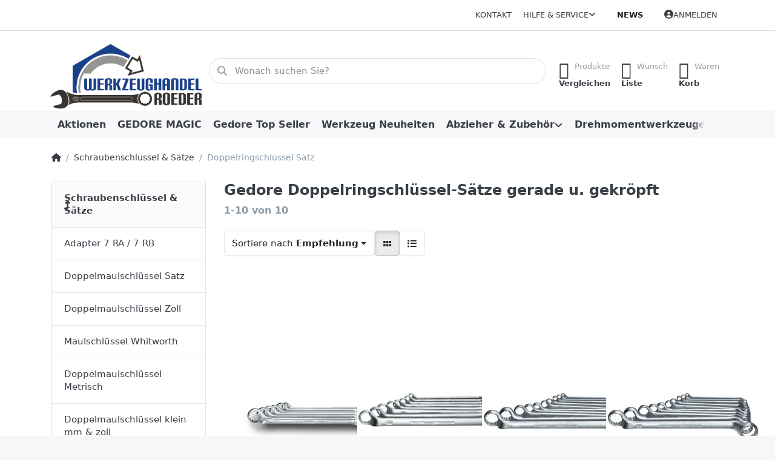

--- FILE ---
content_type: text/html; charset=utf-8
request_url: https://www.werkzeughandel-roeder.de/doppelringschluessel-satz-3
body_size: 51523
content:
<!DOCTYPE html>
<html data-pnotify-firstpos1="0" lang="de" dir="ltr">
<head>
    <meta charset="utf-8" />
    <meta name="viewport" content="width=device-width, initial-scale=1.0" />
    <meta name="HandheldFriendly" content="true" />
    <meta name="description" content="Gedore Doppelringschlüssel-Sätze in Metrisch u. Zoll, gekröpft u. gerade, Hochwertige Industriequalität, für Industrie, Automotive, Heimwerker u. Hobbyschrauber" />
    <meta name="keywords" content="Gedore, Doppelringschlüssel, Sätze, Metrisch, und, Zoll, Doppelringschlüssel, gekröpft, gerade, Form," />
    <meta name="generator" content="Smartstore 6.2.0.0" />
    <meta property="sm:root" content="/" />
    <meta name='__rvt' content='CfDJ8LUnMoegPWhNvGDbiMJ_JgCC6meXkJzltZ4GQFbo4sv-S2I5b4dDvjycSU6acfuaiC469jaV3iB_EIJO3hW53PKOVIcE7HIvim3RPIY2WYWe4FxIei10ZY8mwEO_vac5oM1yoHVsBFseVW0QT3ZLGFE' />

    <meta name='accept-language' content='de-DE'/><title itemprop="name">Gedore Doppelringschlüssel Sätze gekröpft u. gerade Form. Werkzeuge für Reparatur und Instandhaltung</title>

    


    <script>
    try {
        if (typeof navigator === 'undefined') navigator = {};
        const html = document.documentElement;
        const classList = html.classList;
        if (/Edge\/\d+/.test(navigator.userAgent)) { classList.add('edge'); }
        else if ('mozMatchesSelector' in html) { classList.add('moz'); }
        else if (/iPad|iPhone|iPod/.test(navigator.userAgent) && !window.MSStream) { classList.add('ios'); }
        else if ('webkitMatchesSelector' in html) { classList.add('wkit'); }
        else if (/constructor/i.test(window.HTMLElement)) { classList.add('safari'); };
        classList.add((this.top === this.window ? 'not-' : '') + 'framed');
    } catch (e) { }
</script>
    

    
    
    <link as="font" rel="preload" href="/lib/fa6/webfonts/fa-solid-900.woff2" crossorigin />
    <link as="font" rel="preload" href="/lib/fa6/webfonts/fa-regular-400.woff2" crossorigin />
    
    
        <link rel="stylesheet" href="/lib/fa6/css/all.min.css" crossorigin />
    


    
        <link href="/bundle/css/site-common.css?v=5RPXwEDibr6mGdrX41KL9HcYxg4" rel="stylesheet" type="text/css" />
    
    <link href="/themes/flex/theme.css?v=UjXgWlzT-KUEV2cOerHLK5KJMOI" rel="stylesheet" type="text/css" />


    
        <script src="/bundle/js/jquery.js?v=8_RozPc1R2yH47SeJ06zdSqIRgc"></script>
    <script data-origin="client-res">
	window.Res = {
"Common.Notification": "Benachrichtigung","Common.Close": "Schließen","Common.On": "An","Common.OK": "OK","Common.Cancel": "Abbrechen","Common.Off": "Aus","Common.Exit": "Beenden","Common.CtrlKey": "Strg","Common.ShiftKey": "Umschalt","Common.AltKey": "Alt","Common.DelKey": "Entf","Common.Done": "Erledigt","Common.Failed": "Fehlgeschlagen","Common.EnterKey": "Eingabe","Common.EscKey": "Esc","Common.DontAskAgain": "Nicht mehr fragen","Common.DontShowAgain": "Nicht mehr anzeigen","Common.MoveUp": "Nach oben","Common.MoveDown": "Nach unten","Common.CopyToClipboard": "In die Zwischenablage kopieren","Common.CopyToClipboard.Failed": "Kopieren ist fehlgeschlagen.","Common.CopyToClipboard.Succeeded": "Kopiert!","Products.Longdesc.More": "Mehr anzeigen","Products.Longdesc.Less": "Weniger anzeigen","Aria.Label.ShowPassword": "Passwort anzeigen","Aria.Label.HidePassword": "Passwort verbergen","Jquery.Validate.Email": "Bitte geben Sie eine gültige E-Mail-Adresse ein.","Jquery.Validate.Required": "Diese Angabe ist erforderlich.","Jquery.Validate.Remote": "Bitte korrigieren Sie dieses Feld.","Jquery.Validate.Url": "Bitte geben Sie eine gültige URL ein.","Jquery.Validate.Date": "Bitte geben Sie ein gültiges Datum ein.","Jquery.Validate.DateISO": "Bitte geben Sie ein gültiges Datum (nach ISO) ein.","Jquery.Validate.Number": "Bitte geben Sie eine gültige Nummer ein.","Jquery.Validate.Digits": "Bitte geben Sie nur Ziffern ein.","Jquery.Validate.Creditcard": "Bitte geben Sie eine gültige Kreditkartennummer ein.","Jquery.Validate.Equalto": "Wiederholen Sie bitte die Eingabe.","Jquery.Validate.Maxlength": "Bitte geben Sie nicht mehr als {0} Zeichen ein.","Jquery.Validate.Minlength": "Bitte geben Sie mindestens {0} Zeichen ein.","Jquery.Validate.Rangelength": "Die Länge der Eingabe darf minimal {0} und maximal {1} Zeichen lang sein.","jquery.Validate.Range": "Bitte geben Sie einen Wert zwischen {0} und {1} ein.","Jquery.Validate.Max": "Bitte geben Sie einen Wert kleiner oder gleich {0} ein.","Jquery.Validate.Min": "Bitte geben Sie einen Wert größer oder gleich {0} ein.","Admin.Common.AreYouSure": "Sind Sie sicher?","Admin.Common.AskToProceed": "Möchten Sie fortfahren?","FileUploader.Dropzone.Message": "Zum Hochladen Dateien hier ablegen oder klicken","FileUploader.Dropzone.DictDefaultMessage": "Dateien zum Hochladen hier ablegen","FileUploader.Dropzone.DictFallbackMessage": "Ihr Browser unterstützt keine Datei-Uploads per Drag\'n\'Drop.","FileUploader.Dropzone.DictFallbackText": "Bitte benutzen Sie das untenstehende Formular, um Ihre Dateien wie in längst vergangenen Zeiten hochzuladen.","FileUploader.Dropzone.DictFileTooBig": "Die Datei ist zu groß ({{filesize}}MB). Maximale Dateigröße: {{maxFilesize}}MB.","FileUploader.Dropzone.DictInvalidFileType": "Dateien dieses Typs können nicht hochgeladen werden.","FileUploader.Dropzone.DictResponseError": "Der Server gab die Antwort {{statusCode}} zurück.","FileUploader.Dropzone.DictCancelUpload": "Upload abbrechen","FileUploader.Dropzone.DictUploadCanceled": "Upload abgebrochen.","FileUploader.Dropzone.DictCancelUploadConfirmation": "Sind Sie sicher, dass Sie den Upload abbrechen wollen?","FileUploader.Dropzone.DictRemoveFile": "Datei entfernen","FileUploader.Dropzone.DictMaxFilesExceeded": "Sie können keine weiteren Dateien hochladen.","FileUploader.StatusWindow.Uploading.File": "Datei wird hochgeladen","FileUploader.StatusWindow.Uploading.Files": "Dateien werden hochgeladen","FileUploader.StatusWindow.Complete.File": "Upload abgeschlossen","FileUploader.StatusWindow.Complete.Files": "Uploads abgeschlossen","FileUploader.StatusWindow.Canceled.File": "Upload abgebrochen","FileUploader.StatusWindow.Canceled.Files": "Uploads abgebrochen",    };

    window.ClientId = "99878c8f-f6be-4c78-80d2-19990e83a658";
</script>

    <link rel="canonical" href="https://www.werkzeughandel-roeder.de/doppelringschluessel-satz-3" />
    <link href='https://www.werkzeughandel-roeder.de/news/rss' rel='alternate' type='application/rss+xml' title='Werkzeughandel Roeder - News' /><link as="image" rel="preload" href="//www.werkzeughandel-roeder.de/media/4944/content/4944.png" />
    <script src="/Modules/Smartstore.Google.Analytics/js/google-analytics.utils.js"></script>
<!--Google code for Analytics tracking--><script>var gaProperty='345072443';var disableStr='ga-disable-'+gaProperty;if(document.cookie.indexOf(disableStr+'=true')>-1){window[disableStr]=true;}
function gaOptout(){document.cookie=disableStr+'=true; expires=Thu, 31 Dec 2099 23:59:59 UTC; path=/';window[disableStr]=true;alert("Das Tracking ist jetzt deaktiviert");}
(function(i,s,o,g,r,a,m){i['GoogleAnalyticsObject']=r;i[r]=i[r]||function(){(i[r].q=i[r].q||[]).push(arguments)},i[r].l=1*new Date();a=s.createElement(o),m=s.getElementsByTagName(o)[0];a.async=1;a.src=g;m.parentNode.insertBefore(a,m)})(window,document,'script','//www.google-analytics.com/analytics.js','ga');ga('create','345072443','auto');ga('set','anonymizeIp',true);ga('send','pageview');</script><script data-origin='globalization'>document.addEventListener('DOMContentLoaded', function () { if (Smartstore.globalization) { Smartstore.globalization.culture = {"name":"de-DE","englishName":"German (Germany)","nativeName":"Deutsch (Deutschland)","isRTL":false,"language":"de","numberFormat":{",":".",".":",","pattern":[1],"decimals":3,"groupSizes":[3],"+":"+","-":"-","NaN":"NaN","negativeInfinity":"-∞","positiveInfinity":"∞","percent":{",":".",".":",","pattern":[0,0],"decimals":3,"groupSizes":[3],"symbol":"%"},"currency":{",":".",".":",","pattern":[8,3],"decimals":2,"groupSizes":[3],"symbol":"€"}},"dateTimeFormat":{"calendarName":"Gregorianischer Kalender","/":".",":":":","firstDay":1,"twoDigitYearMax":2049,"AM":["AM","am","AM"],"PM":["PM","pm","PM"],"days":{"names":["Sonntag","Montag","Dienstag","Mittwoch","Donnerstag","Freitag","Samstag"],"namesAbbr":["So","Mo","Di","Mi","Do","Fr","Sa"],"namesShort":["So.","Mo.","Di.","Mi.","Do.","Fr.","Sa."]},"months":{"names":["Januar","Februar","März","April","Mai","Juni","Juli","August","September","Oktober","November","Dezember",""],"namesAbbr":["Jan.","Feb.","März","Apr.","Mai","Juni","Juli","Aug.","Sept.","Okt.","Nov.","Dez.",""]},"patterns":{"d":"dd.MM.yyyy","D":"dddd, d. MMMM yyyy","t":"HH:mm","T":"HH:mm:ss","g":"dd.MM.yyyy HH:mm","G":"dd.MM.yyyy HH:mm:ss","f":"dddd, d. MMMM yyyy HH:mm:ss","F":"dddd, d. MMMM yyyy HH:mm:ss","M":"d. MMMM","Y":"MMMM yyyy","u":"yyyy'-'MM'-'dd HH':'mm':'ss'Z'"}}}; }; });</script><meta property='sm:pagedata' content='{"type":"category","id":"835","menuItemId":1,"entityId":835,"parentId":820}' />
    <meta property='og:site_name' content='Werkzeughandel Roeder' />
    <meta property='og:site' content='https://www.werkzeughandel-roeder.de/' />
    <meta property='og:url' content='https://www.werkzeughandel-roeder.de/doppelringschluessel-satz-3' />
    <meta property='og:type' content='product' />
    <meta property='og:title' content='Doppelringschlüssel Satz' />
    <meta property='twitter:card' content='summary' />
    <meta property='twitter:title' content='Doppelringschlüssel Satz' />

        <meta property='og:description' content='Gedore Doppelringschlüssel-Sätze in Metrisch u. Zoll, gekröpft u. gerade, Hochwertige Industriequalität, für Industrie, Automotive, Heimwerker u. Hobbyschrauber' />
        <meta property='twitter:description' content='Gedore Doppelringschlüssel-Sätze in Metrisch u. Zoll, gekröpft u. gerade, Hochwertige Industriequalität, für Industrie, Automotive, Heimwerker u. Hobbyschrauber' />



    
    
<meta name='robots' content='index, follow' />

    <script src="/js/smartstore.globalization.adapter.js"></script>

    



    <link rel="shortcut icon" href='/favicon.ico' />



</head>

<body class="lyt-cols-2">
    

<script defer src="https://analytics.smartstore.com/script.js" data-website-id="415e69d4-f028-4b86-980e-a1991875cd1b"></script>

    

<a href="#content-center" id="skip-to-content" class="btn btn-primary btn-lg rounded-pill">
    Zum Hauptinhalt springen
</a>

<div id="page">
    <div class="canvas-blocker canvas-slidable"></div>

    <div class="page-main canvas-slidable">

        <header id="header">
            <div class="menubar-section d-none d-lg-block menubar-light">
                <div class="container menubar-container">
                    



<nav class="menubar navbar navbar-slide">

    <div class="menubar-group ml-0">
    </div>

    <div class="menubar-group ml-auto">
        

            <a class="menubar-link" href="/contactus">Kontakt</a>

        


<div class="cms-menu cms-menu-dropdown" data-menu-name="helpandservice">
    <div class="dropdown">
        <a id="helpandservice-opener" data-toggle="dropdown" aria-haspopup="listbox" aria-expanded="false" href="#" rel="nofollow" class="menubar-link">
            <span>Hilfe &amp; Service</span>
            <i class="fal fa-angle-down menubar-caret"></i>
        </a>
        <div class="dropdown-menu" aria-labelledby="helpandservice-opener" role="listbox" aria-hidden="true">
                <a href="/newproducts" role="option" class="dropdown-item menu-link">
                    <span>Neu eingetroffen</span>
                </a>
                <a href="/manufacturer/all" role="option" class="dropdown-item menu-link">
                    <span>Alle Marken</span>
                </a>
                <a href="/recentlyviewedproducts" role="option" class="dropdown-item menu-link">
                    <span>Zuletzt angesehen</span>
                </a>
                <a href="/compareproducts" role="option" class="dropdown-item menu-link">
                    <span>Produktliste vergleichen</span>
                </a>
                        <div class="dropdown-divider"></div>
                <a href="/aboutus" role="option" class="dropdown-item menu-link">
                    <span>Über uns</span>
                </a>
                <a href="/disclaimer" role="option" class="dropdown-item menu-link">
                    <span>Widerrufsrecht</span>
                </a>
                <a href="/shippinginfo" role="option" class="dropdown-item menu-link">
                    <span>Versand und Rücksendungen</span>
                </a>
                <a href="/conditionsofuse" role="option" class="dropdown-item menu-link">
                    <span>AGB</span>
                </a>
                <a href="/produktflyer" role="option" class="dropdown-item menu-link">
                    <span>Kataloge Prospekte</span>
                </a>
        </div>
    </div>
</div>



    </div>

    <div class="menubar-group menubar-group--special">

        <a class='menubar-link' href='/news'>News</a>
        
    </div>

    <div id="menubar-my-account" class="menubar-group">
        <div class="dropdown">
            <a class="menubar-link" aria-haspopup="true" aria-expanded="false" href="/login?returnUrl=%2Fdoppelringschluessel-satz-3" rel="nofollow">
                <i class="fal fa-user-circle menubar-icon"></i>

                    <span>Anmelden</span>
            </a>

        </div>
        
    </div>

    

</nav>


                </div>
            </div>
            <div class="shopbar-section shopbar-light">
                <div class="container shopbar-container">
                    
<div class="shopbar">
    <div class="shopbar-col-group shopbar-col-group-brand">
        <div class="shopbar-col shop-logo">
            
<a class="brand" href="/">
        
        <img src='//www.werkzeughandel-roeder.de/media/4944/content/4944.png' alt="Werkzeughandel Roeder" title="Werkzeughandel Roeder" class="img-fluid" width="325" height="147" />
</a>

        </div>
        <div class="shopbar-col shopbar-search">
            
                


<form action="/search" class="instasearch-form has-icon" method="get" role="search">
    <span id="instasearch-desc-search-search" class="sr-only">
        Geben Sie einen Suchbegriff ein. Während Sie tippen, erscheinen automatisch erste Ergebnisse. Drücken Sie die Eingabetaste, um alle Ergebnisse aufzurufen.
    </span>
    <input type="search" class="instasearch-term form-control text-truncate" name="q" placeholder="Wonach suchen Sie?" aria-label="Wonach suchen Sie?" aria-describedby="instasearch-desc-search-search" data-instasearch="true" data-minlength="3" data-showthumbs="true" data-url="/instantsearch" data-origin="Search/Search" autocomplete="off" />

    <div class="instasearch-addon d-flex align-items-center justify-content-center">
        <button type="button" class="instasearch-clear input-clear" aria-label="Suchbegriff löschen">
            <i class="fa fa-xmark"></i>
        </button>
    </div>
    <span class="input-group-icon instasearch-icon">
        <button type="submit" class="instasearch-submit input-clear bg-transparent" tabindex="-1" aria-hidden="true">
            <i class="fa fa-magnifying-glass"></i>
        </button>
    </span>
    <div class="instasearch-drop">
        <div class="instasearch-drop-body clearfix"></div>
    </div>

    
</form>
            
        </div>
    </div>

    <div class="shopbar-col-group shopbar-col-group-tools">
        

<div class="shopbar-col shopbar-tools" data-summary-href="/shoppingcart/cartsummary?cart=True&amp;wishlist=True&amp;compare=True" style="--sb-tool-padding-x: 0.25rem">

    <div class="shopbar-tool d-lg-none" id="shopbar-menu">
        <a id="offcanvas-menu-opener" class="shopbar-button" href="#" data-placement="start" data-target="#offcanvas-menu" aria-controls="offcanvas-menu" aria-expanded="false" data-autohide="true" data-disablescrolling="true" data-fullscreen="false" data-toggle="offcanvas">
            <span class="shopbar-button-icon" aria-hidden="true">
                <i class="icm icm-menu"></i>
            </span>
            <span class="shopbar-button-label-sm">
                Menü
            </span>
        </a>
    </div>

    

    <div class="shopbar-tool d-lg-none" id="shopbar-user">
        <a class="shopbar-button" href="/login">
            <span class="shopbar-button-icon" aria-hidden="true">
                <i class="icm icm-user"></i>
            </span>
            <span class="shopbar-button-label-sm">
                Anmelden
            </span>
        </a>
    </div>

    <div class="shopbar-tool" id="shopbar-compare" data-target="#compare-tab">
        <a data-summary-href="/shoppingcart/cartsummary?compare=True" aria-controls="offcanvas-cart" aria-expanded="false" class="shopbar-button navbar-toggler" data-autohide="true" data-disablescrolling="true" data-fullscreen="false" data-placement="end" data-target="#offcanvas-cart" data-toggle="offcanvas" href="/compareproducts">
            <span class="shopbar-button-icon" aria-hidden="true">
                <i class="icm icm-repeat"></i>
                <span class='badge badge-pill badge-counter badge-counter-ring label-cart-amount badge-warning' data-bind-to="CompareItemsCount" style="display: none">
                    0
                </span>
            </span>
            <span class="shopbar-button-label" aria-label="Vergleichen">
                <span>Produkte</span><br />
                <strong>Vergleichen</strong>
            </span>
            <span class="shopbar-button-label-sm">
                Vergleichen
            </span>
        </a>
    </div>

    <div class="shopbar-tool" id="shopbar-wishlist" data-target="#wishlist-tab">
        <a data-summary-href="/shoppingcart/cartsummary?wishlist=True" aria-controls="offcanvas-cart" aria-expanded="false" class="shopbar-button navbar-toggler" data-autohide="true" data-disablescrolling="true" data-fullscreen="false" data-placement="end" data-target="#offcanvas-cart" data-toggle="offcanvas" href="/wishlist">
            <span class="shopbar-button-icon" aria-hidden="true">
                <i class="icm icm-heart"></i>
                <span class='badge badge-pill badge-counter badge-counter-ring label-cart-amount badge-warning' data-bind-to="WishlistItemsCount" style="display: none">
                    0
                </span>
            </span>
            <span class="shopbar-button-label" aria-label="Wunschliste">
                <span>Wunsch</span><br />
                <strong>Liste</strong>
            </span>
            <span class="shopbar-button-label-sm">
                Wunschliste
            </span>
        </a>
    </div>

    <div class="shopbar-tool" id="shopbar-cart" data-target="#cart-tab">
        <a data-summary-href="/shoppingcart/cartsummary?cart=True" aria-controls="offcanvas-cart" aria-expanded="false" class="shopbar-button navbar-toggler" data-autohide="true" data-disablescrolling="true" data-fullscreen="false" data-placement="end" data-target="#offcanvas-cart" data-toggle="offcanvas" href="/cart">
            <span class="shopbar-button-icon" aria-hidden="true">
                <i class="icm icm-bag"></i>
                <span class='badge badge-pill badge-counter badge-counter-ring label-cart-amount badge-warning' data-bind-to="CartItemsCount" style="display: none">
                    0
                </span>
            </span>
            <span class="shopbar-button-label" aria-label="Warenkorb">
                <span>Waren</span><br />
                <strong>Korb</strong>
            </span>
            <span class="shopbar-button-label-sm">
                Warenkorb
            </span>
        </a>
    </div>

    
</div>




    </div>
</div>
                </div>
            </div>
            <div class="megamenu-section d-none d-lg-block">
                <nav class="navbar navbar-light" aria-label="Hauptnavigation">
                    <div class="container megamenu-container">
                        



<div class="mainmenu megamenu megamenu-blend--next">
    



<div class="cms-menu cms-menu-navbar" data-menu-name="main">
    <div class="megamenu-nav megamenu-nav--prev alpha">
        <a href="#" class="megamenu-nav-btn btn btn-clear-dark btn-icon btn-sm" tabindex="-1" aria-hidden="true">
            <i class="far fa-chevron-left megamenu-nav-btn-icon"></i>
        </a>
    </div>

    <ul class="navbar-nav nav flex-row flex-nowrap" id="menu-main" role="menubar">

            <li id="main-nav-item-605988" data-id="605988" role="none" class="nav-item">
                <a id="main-nav-item-link-605988" href="/aktionen" class="nav-link menu-link" role="menuitem" tabindex="0">
                    <span>Aktionen</span>
                </a>
            </li>
            <li id="main-nav-item-605989" data-id="605989" role="none" class="nav-item">
                <a id="main-nav-item-link-605989" href="/gedore-magic" class="nav-link menu-link" role="menuitem" tabindex="-1">
                    <span>GEDORE MAGIC</span>
                </a>
            </li>
            <li id="main-nav-item-605990" data-id="605990" role="none" class="nav-item">
                <a id="main-nav-item-link-605990" href="/gedore-top-seller" class="nav-link menu-link" role="menuitem" tabindex="-1">
                    <span>Gedore Top Seller</span>
                </a>
            </li>
            <li id="main-nav-item-605991" data-id="605991" role="none" class="nav-item">
                <a id="main-nav-item-link-605991" href="/werkzeug-neuheiten" class="nav-link menu-link" role="menuitem" tabindex="-1">
                    <span>Werkzeug Neuheiten</span>
                </a>
            </li>
            <li id="main-nav-item-605992" data-id="605992" role="none" class="nav-item dropdown-submenu">
                <a id="main-nav-item-link-605992" href="/abzieher-zubehoer" aria-controls="dropdown-menu-605992" aria-expanded="false" aria-haspopup="menu" class="nav-link menu-link dropdown-toggle" data-target="#dropdown-menu-605992" role="menuitem" tabindex="-1">
                    <span>Abzieher &amp; Zubehör</span>
                </a>
            </li>
            <li id="main-nav-item-606017" data-id="606017" role="none" class="nav-item dropdown-submenu">
                <a id="main-nav-item-link-606017" href="/drehmomentwerkzeuge" aria-controls="dropdown-menu-606017" aria-expanded="false" aria-haspopup="menu" class="nav-link menu-link dropdown-toggle" data-target="#dropdown-menu-606017" role="menuitem" tabindex="-1">
                    <span>Drehmomentwerkzeuge</span>
                </a>
            </li>

            <li class="nav-item dropdown" data-id="-1">
                <a href="#" class="nav-link dropdown-toggle" aria-expanded="false" data-target="#dropdown-menu--1">
                    Mehr
                </a>
            </li>
    </ul>

    <div class="megamenu-nav megamenu-nav--next omega">
        <a href="#" class="megamenu-nav-btn btn btn-clear-dark btn-icon btn-sm" tabindex="-1" aria-hidden="true">
            <i class="far fa-chevron-right megamenu-nav-btn-icon"></i>
        </a>
    </div>
</div>
</div>

<div class="megamenu-dropdown-container container" style="--mm-drop-min-height: 370px">
        <div id="dropdown-menu-605988"
             data-id="605988"
             data-entity-id="1"
             data-entity-name="Category"
             data-display-rotator="false"
             role="menu"
             aria-labelledby="main-nav-item-link-605988"
             aria-hidden="true">

            <div class="dropdown-menu megamenu-dropdown">
                

                <div class="row megamenu-dropdown-row">


                </div>

                

                

            </div>

        </div>
        <div id="dropdown-menu-605989"
             data-id="605989"
             data-entity-id="2"
             data-entity-name="Category"
             data-display-rotator="false"
             role="menu"
             aria-labelledby="main-nav-item-link-605989"
             aria-hidden="true">

            <div class="dropdown-menu megamenu-dropdown">
                

                <div class="row megamenu-dropdown-row">


                </div>

                

                

            </div>

        </div>
        <div id="dropdown-menu-605990"
             data-id="605990"
             data-entity-id="999"
             data-entity-name="Category"
             data-display-rotator="false"
             role="menu"
             aria-labelledby="main-nav-item-link-605990"
             aria-hidden="true">

            <div class="dropdown-menu megamenu-dropdown">
                

                <div class="row megamenu-dropdown-row">


                </div>

                

                

            </div>

        </div>
        <div id="dropdown-menu-605991"
             data-id="605991"
             data-entity-id="3"
             data-entity-name="Category"
             data-display-rotator="false"
             role="menu"
             aria-labelledby="main-nav-item-link-605991"
             aria-hidden="true">

            <div class="dropdown-menu megamenu-dropdown">
                

                <div class="row megamenu-dropdown-row">


                </div>

                

                

            </div>

        </div>
        <div id="dropdown-menu-605992"
             data-id="605992"
             data-entity-id="4"
             data-entity-name="Category"
             data-display-rotator="false"
             role="menu"
             aria-labelledby="main-nav-item-link-605992"
             aria-hidden="true">

            <div class="dropdown-menu megamenu-dropdown">
                

                <div class="row megamenu-dropdown-row">
                        <div class="col-md-3 col-sm-6 text-md-center megamenu-col overflow-hidden megamenu-cat-img">
                            <img src="//www.werkzeughandel-roeder.de/media/10/catalog/abzieher-zubehor.jpg?size=512" alt="Abzieher &amp; Zubehör" loading="lazy" class="img-fluid xp-2" />
                            
                        </div>

                        <div class="col-md-3 col-sm-6 megamenu-col">
                                <div class="megamenu-dropdown-item">
                                        <a href="/innenauszieher" id="dropdown-heading-605993" data-id="605993" class="megamenu-dropdown-heading" role="menuitem" tabindex="-1">
                                            <span>Innenauszieher</span>
                                        </a>

                                </div>
                                <div class="megamenu-dropdown-item">
                                        <a href="/mutternsprenger" id="dropdown-heading-605994" data-id="605994" class="megamenu-dropdown-heading" role="menuitem" tabindex="-1">
                                            <span>Mutternsprenger</span>
                                        </a>

                                </div>
                                <div class="megamenu-dropdown-item">
                                        <a href="/abzieher-2-armig" id="dropdown-heading-605995" data-id="605995" class="megamenu-dropdown-heading" role="menuitem" tabindex="-1">
                                            <span>Abzieher 2 armig</span>
                                        </a>

        <div class="megamenu-subitems block">
                <span class="megamenu-subitem-wrap">
                    <a href="/abzieher-zubehoer-2-armig" id="megamenu-subitem-605996" data-id="605996" class="megamenu-subitem focus-inset text-truncate" role="menuitem" tabindex="-1"><span>Abzieher-Zubehör 2 armig</span></a>
                </span>

        </div>
                                </div>
                                <div class="megamenu-dropdown-item">
                                        <a href="/abzieher-3-armig" id="dropdown-heading-605997" data-id="605997" class="megamenu-dropdown-heading" role="menuitem" tabindex="-1">
                                            <span>Abzieher 3 armig</span>
                                        </a>

        <div class="megamenu-subitems block">
                <span class="megamenu-subitem-wrap">
                    <a href="/abzieher-zubehoer-3-armig" id="megamenu-subitem-605998" data-id="605998" class="megamenu-subitem focus-inset text-truncate" role="menuitem" tabindex="-1"><span>Abzieher Zubehör 3 armig</span></a>
                </span>

        </div>
                                </div>
                                <div class="megamenu-dropdown-item">
                                        <a href="/lenkradabzieher" id="dropdown-heading-605999" data-id="605999" class="megamenu-dropdown-heading" role="menuitem" tabindex="-1">
                                            <span>Lenkradabzieher</span>
                                        </a>

                                </div>
                                <div class="megamenu-dropdown-item">
                                        <a href="/gleithammer-135" id="dropdown-heading-606000" data-id="606000" class="megamenu-dropdown-heading" role="menuitem" tabindex="-1">
                                            <span>Gleithammer 1.35</span>
                                        </a>

                                </div>
                                <div class="megamenu-dropdown-item">
                                        <a href="/abziehvorrichtung" id="dropdown-heading-606001" data-id="606001" class="megamenu-dropdown-heading" role="menuitem" tabindex="-1">
                                            <span>Abziehvorrichtung</span>
                                        </a>

        <div class="megamenu-subitems block">
                <span class="megamenu-subitem-wrap">
                    <a href="/zubehoer-abziehvorrichtung" id="megamenu-subitem-606002" data-id="606002" class="megamenu-subitem focus-inset text-truncate" role="menuitem" tabindex="-1"><span>Zubehör-Abziehvorrichtung</span></a>
                </span>

        </div>
                                </div>
                                <div class="megamenu-dropdown-item">
                                        <a href="/radnabenabzieher" id="dropdown-heading-606003" data-id="606003" class="megamenu-dropdown-heading" role="menuitem" tabindex="-1">
                                            <span>Radnabenabzieher</span>
                                        </a>

                                </div>
                                <div class="megamenu-dropdown-item">
                                        <a href="/kugellager-abzieher" id="dropdown-heading-606004" data-id="606004" class="megamenu-dropdown-heading" role="menuitem" tabindex="-1">
                                            <span>Kugellager Abzieher</span>
                                        </a>

        <div class="megamenu-subitems block">
                <span class="megamenu-subitem-wrap">
                    <a href="/zubehoer-129" id="megamenu-subitem-606005" data-id="606005" class="megamenu-subitem focus-inset text-truncate" role="menuitem" tabindex="-1"><span>Zubehoer 1.29</span></a>
                </span>

        </div>
                                </div>
                                <div class="megamenu-dropdown-item">
                                        <a href="/abzieher-satz-set" id="dropdown-heading-606006" data-id="606006" class="megamenu-dropdown-heading" role="menuitem" tabindex="-1">
                                            <span>Abzieher Satz &amp; Set</span>
                                        </a>

                                </div>
                                <div class="megamenu-dropdown-item">
                                        <a href="/abzieher-hydraulisch" id="dropdown-heading-606007" data-id="606007" class="megamenu-dropdown-heading" role="menuitem" tabindex="-1">
                                            <span>Abzieher-Hydraulisch</span>
                                        </a>

        <div class="megamenu-subitems block">
                <span class="megamenu-subitem-wrap">
                    <a href="/zubehoer-abzieher" id="megamenu-subitem-606008" data-id="606008" class="megamenu-subitem focus-inset text-truncate" role="menuitem" tabindex="-1"><span>Zubehör-Abzieher</span></a>
                </span>

        </div>
                                </div>
                        </div>
                        <div class="col-md-3 col-sm-6 megamenu-col">
                                <div class="megamenu-dropdown-item">
                                        <a href="/stehbolzenausdreher" id="dropdown-heading-606009" data-id="606009" class="megamenu-dropdown-heading" role="menuitem" tabindex="-1">
                                            <span>Stehbolzenausdreher</span>
                                        </a>

                                </div>
                                <div class="megamenu-dropdown-item">
                                        <a href="/kugelgelenk-abzieher" id="dropdown-heading-606010" data-id="606010" class="megamenu-dropdown-heading" role="menuitem" tabindex="-1">
                                            <span>Kugelgelenk-Abzieher</span>
                                        </a>

                                </div>
                                <div class="megamenu-dropdown-item">
                                        <a href="/gewindeadapter-satz" id="dropdown-heading-606011" data-id="606011" class="megamenu-dropdown-heading" role="menuitem" tabindex="-1">
                                            <span>Gewindeadapter &amp; Satz</span>
                                        </a>

                                </div>
                                <div class="megamenu-dropdown-item">
                                        <a href="/kugellager-abzieher-satz" id="dropdown-heading-606012" data-id="606012" class="megamenu-dropdown-heading" role="menuitem" tabindex="-1">
                                            <span>Kugellager Abzieher Satz</span>
                                        </a>

        <div class="megamenu-subitems block">
                <span class="megamenu-subitem-wrap">
                    <a href="/zubehoer-abziehsatz-plus" id="megamenu-subitem-606013" data-id="606013" class="megamenu-subitem focus-inset text-truncate" role="menuitem" tabindex="-1"><span>Zubehör-Abziehsatz Plus</span></a>
                </span>

        </div>
                                </div>
                                <div class="megamenu-dropdown-item">
                                        <a href="/pkw-lkw-federspanner" id="dropdown-heading-606014" data-id="606014" class="megamenu-dropdown-heading" role="menuitem" tabindex="-1">
                                            <span>PKW &amp; LKW Federspanner</span>
                                        </a>

                                </div>
                                <div class="megamenu-dropdown-item">
                                        <a href="/universal-abzieher-2-3-armig" id="dropdown-heading-606015" data-id="606015" class="megamenu-dropdown-heading" role="menuitem" tabindex="-1">
                                            <span>Universal-Abzieher 2 &amp; 3 armig</span>
                                        </a>

                                </div>
                                <div class="megamenu-dropdown-item">
                                        <a href="/polklemmenabzieher-2-3-armig" id="dropdown-heading-606016" data-id="606016" class="megamenu-dropdown-heading" role="menuitem" tabindex="-1">
                                            <span>Polklemmenabzieher 2 &amp; 3 armig</span>
                                        </a>

                                </div>
                        </div>

                </div>

                

                

            </div>

        </div>
        <div id="dropdown-menu-606017"
             data-id="606017"
             data-entity-id="277"
             data-entity-name="Category"
             data-display-rotator="false"
             role="menu"
             aria-labelledby="main-nav-item-link-606017"
             aria-hidden="true">

            <div class="dropdown-menu megamenu-dropdown">
                

                <div class="row megamenu-dropdown-row">
                        <div class="col-md-3 col-sm-6 text-md-center megamenu-col overflow-hidden megamenu-cat-img">
                            <img src="//www.werkzeughandel-roeder.de/media/257/catalog/drehmomentwerkzeuge.jpg?size=512" alt="Drehmomentwerkzeuge" loading="lazy" class="img-fluid xp-2" />
                            
                        </div>

                        <div class="col-md-3 col-sm-6 megamenu-col">
                                <div class="megamenu-dropdown-item">
                                        <a href="/dremometer" id="dropdown-heading-606018" data-id="606018" class="megamenu-dropdown-heading" role="menuitem" tabindex="-1">
                                            <span>Dremometer</span>
                                        </a>

                                </div>
                                <div class="megamenu-dropdown-item">
                                        <a href="/mess-pruefuhr" id="dropdown-heading-606019" data-id="606019" class="megamenu-dropdown-heading" role="menuitem" tabindex="-1">
                                            <span>Mess- Prüfuhr</span>
                                        </a>

        <div class="megamenu-subitems block">
                <span class="megamenu-subitem-wrap">
                    <a href="/drehwinkel-messgeraet" id="megamenu-subitem-606020" data-id="606020" class="megamenu-subitem focus-inset text-truncate" role="menuitem" tabindex="-1"><span>Drehwinkel-Messgerät</span></a>
                </span>
                <span class="megamenu-subitem-wrap">
                    <a href="/drehmoment-pruefschrauber" id="megamenu-subitem-606021" data-id="606021" class="megamenu-subitem focus-inset text-truncate" role="menuitem" tabindex="-1"><span>Drehmoment-Prüfschrauber</span></a>
                </span>
                <span class="megamenu-subitem-wrap">
                    <a href="/dremometschluessel-pruefuhr" id="megamenu-subitem-606022" data-id="606022" class="megamenu-subitem focus-inset text-truncate" role="menuitem" tabindex="-1"><span>Dremometschlüssel-Prüfuhr</span></a>
                </span>
                <span class="megamenu-subitem-wrap">
                    <a href="/elektronisches-torsions-pruefgeraet" id="megamenu-subitem-606023" data-id="606023" class="megamenu-subitem focus-inset text-truncate" role="menuitem" tabindex="-1"><span>Elektronisches Torsions- Prüfgerät</span></a>
                </span>

        </div>
                                </div>
                                <div class="megamenu-dropdown-item">
                                        <a href="/drehmomentgriff" id="dropdown-heading-606024" data-id="606024" class="megamenu-dropdown-heading" role="menuitem" tabindex="-1">
                                            <span>Drehmomentgriff</span>
                                        </a>

        <div class="megamenu-subitems block">
                <span class="megamenu-subitem-wrap">
                    <a href="/einsteckklinge" id="megamenu-subitem-606025" data-id="606025" class="megamenu-subitem focus-inset text-truncate" role="menuitem" tabindex="-1"><span>Einsteckklinge</span></a>
                </span>

        </div>
                                </div>
                                <div class="megamenu-dropdown-item">
                                        <a href="/drehmomentschluessel-2" id="dropdown-heading-606026" data-id="606026" class="megamenu-dropdown-heading" role="menuitem" tabindex="-1">
                                            <span>Drehmomentschlüssel</span>
                                        </a>

        <div class="megamenu-subitems block">
                <span class="megamenu-subitem-wrap">
                    <a href="/torcoflex" id="megamenu-subitem-606027" data-id="606027" class="megamenu-subitem focus-inset text-truncate" role="menuitem" tabindex="-1"><span>Torcoflex</span></a>
                </span>
                <span class="megamenu-subitem-wrap">
                    <a href="/e-torc" id="megamenu-subitem-606028" data-id="606028" class="megamenu-subitem focus-inset text-truncate" role="menuitem" tabindex="-1"><span>E-Torc</span></a>
                </span>
                <span class="megamenu-subitem-wrap">
                    <a href="/torcofix" id="megamenu-subitem-606029" data-id="606029" class="megamenu-subitem focus-inset text-truncate" role="menuitem" tabindex="-1"><span>Torcofix</span></a>
                </span>
                <span class="megamenu-subitem-wrap">
                    <a href="/torcotronic" id="megamenu-subitem-606030" data-id="606030" class="megamenu-subitem focus-inset text-truncate" role="menuitem" tabindex="-1"><span>Torcotronic</span></a>
                </span>
                <span class="megamenu-subitem-wrap">
                    <a href="/dremaster-k" id="megamenu-subitem-606031" data-id="606031" class="megamenu-subitem focus-inset text-truncate" role="menuitem" tabindex="-1"><span>DREMASTER K</span></a>
                </span>
                <span class="megamenu-subitem-wrap">
                    <a href="/dremaster-z" id="megamenu-subitem-606032" data-id="606032" class="megamenu-subitem focus-inset text-truncate" role="menuitem" tabindex="-1"><span>DREMASTER Z</span></a>
                </span>
                <span class="megamenu-subitem-wrap">
                    <a href="/dremaster-uk" id="megamenu-subitem-606033" data-id="606033" class="megamenu-subitem focus-inset text-truncate" role="menuitem" tabindex="-1"><span>DREMASTER UK</span></a>
                </span>
                <span class="megamenu-subitem-wrap">
                    <a href="/dremaster-se" id="megamenu-subitem-606034" data-id="606034" class="megamenu-subitem focus-inset text-truncate" role="menuitem" tabindex="-1"><span>DREMASTER SE</span></a>
                </span>

                <span class="megamenu-subitem-wrap w-100">
                    <a class="megamenu-subitem more-link focus-inset fwm" href="/drehmomentschluessel-2" role="menuitem">
                        <span>mehr...</span>
                    </a>
                </span>
        </div>
                                </div>
                        </div>
                        <div class="col-md-3 col-sm-6 megamenu-col">
                                <div class="megamenu-dropdown-item">
                                        <a href="/ein-aufsteckschluessel" id="dropdown-heading-606042" data-id="606042" class="megamenu-dropdown-heading" role="menuitem" tabindex="-1">
                                            <span>Ein- Aufsteckschlüssel</span>
                                        </a>

        <div class="megamenu-subitems block">
                <span class="megamenu-subitem-wrap">
                    <a href="/maulvorsatz" id="megamenu-subitem-606043" data-id="606043" class="megamenu-subitem focus-inset text-truncate" role="menuitem" tabindex="-1"><span>Maulvorsatz</span></a>
                </span>
                <span class="megamenu-subitem-wrap">
                    <a href="/ringvorsatz" id="megamenu-subitem-606044" data-id="606044" class="megamenu-subitem focus-inset text-truncate" role="menuitem" tabindex="-1"><span>Ringvorsatz</span></a>
                </span>
                <span class="megamenu-subitem-wrap">
                    <a href="/vorsatzstueck" id="megamenu-subitem-606045" data-id="606045" class="megamenu-subitem focus-inset text-truncate" role="menuitem" tabindex="-1"><span>Vorsatzstück</span></a>
                </span>
                <span class="megamenu-subitem-wrap">
                    <a href="/einsteckvierkant" id="megamenu-subitem-606046" data-id="606046" class="megamenu-subitem focus-inset text-truncate" role="menuitem" tabindex="-1"><span>Einsteckvierkant</span></a>
                </span>
                <span class="megamenu-subitem-wrap">
                    <a href="/aufsteckknarren" id="megamenu-subitem-606047" data-id="606047" class="megamenu-subitem focus-inset text-truncate" role="menuitem" tabindex="-1"><span>Aufsteckknarren</span></a>
                </span>
                <span class="megamenu-subitem-wrap">
                    <a href="/zugringschluessel" id="megamenu-subitem-606048" data-id="606048" class="megamenu-subitem focus-inset text-truncate" role="menuitem" tabindex="-1"><span>Zugringschlüssel</span></a>
                </span>
                <span class="megamenu-subitem-wrap">
                    <a href="/einsteckringschluessel" id="megamenu-subitem-606049" data-id="606049" class="megamenu-subitem focus-inset text-truncate" role="menuitem" tabindex="-1"><span>Einsteckringschlüssel</span></a>
                </span>
                <span class="megamenu-subitem-wrap">
                    <a href="/einsteckmaulschluessel" id="megamenu-subitem-606050" data-id="606050" class="megamenu-subitem focus-inset text-truncate" role="menuitem" tabindex="-1"><span>Einsteckmaulschlüssel</span></a>
                </span>

                <span class="megamenu-subitem-wrap w-100">
                    <a class="megamenu-subitem more-link focus-inset fwm" href="/ein-aufsteckschluessel" role="menuitem">
                        <span>mehr...</span>
                    </a>
                </span>
        </div>
                                </div>
                                <div class="megamenu-dropdown-item">
                                        <a href="/drehmomentvervielfaeltiger" id="dropdown-heading-606057" data-id="606057" class="megamenu-dropdown-heading" role="menuitem" tabindex="-1">
                                            <span>Drehmomentvervielfältiger</span>
                                        </a>

                                </div>
                        </div>

                </div>

                

                

            </div>

        </div>
        <div id="dropdown-menu-606058"
             data-id="606058"
             data-entity-id="35"
             data-entity-name="Category"
             data-display-rotator="false"
             role="menu"
             aria-labelledby="main-nav-item-link-606058"
             aria-hidden="true">

            <div class="dropdown-menu megamenu-dropdown">
                

                <div class="row megamenu-dropdown-row">
                        <div class="col-md-3 col-sm-6 text-md-center megamenu-col overflow-hidden megamenu-cat-img">
                            <img src="//www.werkzeughandel-roeder.de/media/38/catalog/bit-programm.jpg?size=512" alt="Bit-Programm" loading="lazy" class="img-fluid xp-2" />
                            
                        </div>

                        <div class="col-md-3 col-sm-6 megamenu-col">
                                <div class="megamenu-dropdown-item">
                                        <a href="/minibit-schlitz" id="dropdown-heading-606059" data-id="606059" class="megamenu-dropdown-heading" role="menuitem" tabindex="-1">
                                            <span>Minibit Schlitz</span>
                                        </a>

                                </div>
                                <div class="megamenu-dropdown-item">
                                        <a href="/minibit-6-kt-tx-pz-ph" id="dropdown-heading-606060" data-id="606060" class="megamenu-dropdown-heading" role="menuitem" tabindex="-1">
                                            <span>Minibit 6 kt, TX, PZ &amp; PH</span>
                                        </a>

                                </div>
                                <div class="megamenu-dropdown-item">
                                        <a href="/minibit-set" id="dropdown-heading-606061" data-id="606061" class="megamenu-dropdown-heading" role="menuitem" tabindex="-1">
                                            <span>Minibit-Set</span>
                                        </a>

                                </div>
                                <div class="megamenu-dropdown-item">
                                        <a href="/bit-knarre" id="dropdown-heading-606062" data-id="606062" class="megamenu-dropdown-heading" role="menuitem" tabindex="-1">
                                            <span>Bit-Knarre</span>
                                        </a>

                                </div>
                                <div class="megamenu-dropdown-item">
                                        <a href="/bit-adapter" id="dropdown-heading-606063" data-id="606063" class="megamenu-dropdown-heading" role="menuitem" tabindex="-1">
                                            <span>Bit-Adapter</span>
                                        </a>

                                </div>
                                <div class="megamenu-dropdown-item">
                                        <a href="/bit-sortiment-tx-pz-ph" id="dropdown-heading-606064" data-id="606064" class="megamenu-dropdown-heading" role="menuitem" tabindex="-1">
                                            <span>Bit-Sortiment TX PZ PH</span>
                                        </a>

                                </div>
                                <div class="megamenu-dropdown-item">
                                        <a href="/bit-schraubendreher" id="dropdown-heading-606065" data-id="606065" class="megamenu-dropdown-heading" role="menuitem" tabindex="-1">
                                            <span>Bit-Schraubendreher</span>
                                        </a>

                                </div>
                                <div class="megamenu-dropdown-item">
                                        <a href="/bit-innen-6-kant" id="dropdown-heading-606066" data-id="606066" class="megamenu-dropdown-heading" role="menuitem" tabindex="-1">
                                            <span>Bit Innen-6-kant</span>
                                        </a>

                                </div>
                                <div class="megamenu-dropdown-item">
                                        <a href="/schraubendreherbit-schlitz-ribe" id="dropdown-heading-606067" data-id="606067" class="megamenu-dropdown-heading" role="menuitem" tabindex="-1">
                                            <span>Schraubendreherbit Schlitz &amp; RIBE</span>
                                        </a>

                                </div>
                                <div class="megamenu-dropdown-item">
                                        <a href="/schraubendreherbit-794-mm-5-16-af" id="dropdown-heading-606068" data-id="606068" class="megamenu-dropdown-heading" role="menuitem" tabindex="-1">
                                            <span>Schraubendreherbit 5/16 AF</span>
                                        </a>

                                </div>
                                <div class="megamenu-dropdown-item">
                                        <a href="/schraubendreherbit-pz-ph" id="dropdown-heading-606069" data-id="606069" class="megamenu-dropdown-heading" role="menuitem" tabindex="-1">
                                            <span>Schraubendreherbit PZ-PH</span>
                                        </a>

                                </div>
                                <div class="megamenu-dropdown-item">
                                        <a href="/schraubendreherbit-tx" id="dropdown-heading-606070" data-id="606070" class="megamenu-dropdown-heading" role="menuitem" tabindex="-1">
                                            <span>Schraubendreherbit TX</span>
                                        </a>

                                </div>
                                <div class="megamenu-dropdown-item">
                                        <a href="/schraubendreherbit-set" id="dropdown-heading-606071" data-id="606071" class="megamenu-dropdown-heading" role="menuitem" tabindex="-1">
                                            <span>Schraubendreherbit-Set</span>
                                        </a>

                                </div>
                                <div class="megamenu-dropdown-item">
                                        <a href="/schraubendreherbit-xzn" id="dropdown-heading-606072" data-id="606072" class="megamenu-dropdown-heading" role="menuitem" tabindex="-1">
                                            <span>Schraubendreherbit XZN</span>
                                        </a>

                                </div>
                                <div class="megamenu-dropdown-item">
                                        <a href="/schraubendreherbit-tin-ph-pz-tx" id="dropdown-heading-606073" data-id="606073" class="megamenu-dropdown-heading" role="menuitem" tabindex="-1">
                                            <span>Schraubendreherbit TIN PH PZ TX</span>
                                        </a>

                                </div>
                                <div class="megamenu-dropdown-item">
                                        <a href="/bit-tx-stirnbohrung" id="dropdown-heading-606074" data-id="606074" class="megamenu-dropdown-heading" role="menuitem" tabindex="-1">
                                            <span>Bit TX Stirnbohrung</span>
                                        </a>

                                </div>
                        </div>
                        <div class="col-md-3 col-sm-6 megamenu-col">
                                <div class="megamenu-dropdown-item">
                                        <a href="/bit-zubehoer" id="dropdown-heading-606075" data-id="606075" class="megamenu-dropdown-heading" role="menuitem" tabindex="-1">
                                            <span>Bit-Zubehör</span>
                                        </a>

                                </div>
                                <div class="megamenu-dropdown-item">
                                        <a href="/schraubendreherbit-63-mm-1/4-kugelkopf" id="dropdown-heading-606076" data-id="606076" class="megamenu-dropdown-heading" role="menuitem" tabindex="-1">
                                            <span>Schraubendreherbit 6,3 mm (1/4&quot;) Kugelkopf</span>
                                        </a>

                                </div>
                                <div class="megamenu-dropdown-item">
                                        <a href="/bits-torq-set" id="dropdown-heading-606077" data-id="606077" class="megamenu-dropdown-heading" role="menuitem" tabindex="-1">
                                            <span>Bits Torq-Set®</span>
                                        </a>

                                </div>
                                <div class="megamenu-dropdown-item">
                                        <a href="/bits-tri-wing" id="dropdown-heading-606078" data-id="606078" class="megamenu-dropdown-heading" role="menuitem" tabindex="-1">
                                            <span>Bits Tri-Wing®</span>
                                        </a>

                                </div>
                        </div>

                </div>

                

                

            </div>

        </div>
        <div id="dropdown-menu-606079"
             data-id="606079"
             data-entity-id="29"
             data-entity-name="Category"
             data-display-rotator="false"
             role="menu"
             aria-labelledby="main-nav-item-link-606079"
             aria-hidden="true">

            <div class="dropdown-menu megamenu-dropdown">
                

                <div class="row megamenu-dropdown-row">

                        <div class="col-md-3 col-sm-6 megamenu-col">
                                <div class="megamenu-dropdown-item">
                                        <a href="/schutzbrillen" id="dropdown-heading-606080" data-id="606080" class="megamenu-dropdown-heading" role="menuitem" tabindex="-1">
                                            <span>Schutzbrillen</span>
                                        </a>

                                </div>
                                <div class="megamenu-dropdown-item">
                                        <a href="/buegelgehoerschutz" id="dropdown-heading-606081" data-id="606081" class="megamenu-dropdown-heading" role="menuitem" tabindex="-1">
                                            <span>Bügelgehörschutz</span>
                                        </a>

                                </div>
                                <div class="megamenu-dropdown-item">
                                        <a href="/arbeitsbekleidung" id="dropdown-heading-606082" data-id="606082" class="megamenu-dropdown-heading" role="menuitem" tabindex="-1">
                                            <span>Arbeitsbekleidung</span>
                                        </a>

                                </div>
                                <div class="megamenu-dropdown-item">
                                        <a href="/werkzeugtaschen" id="dropdown-heading-606083" data-id="606083" class="megamenu-dropdown-heading" role="menuitem" tabindex="-1">
                                            <span>Werkzeugtaschen</span>
                                        </a>

                                </div>
                                <div class="megamenu-dropdown-item">
                                        <a href="/mechaniker-und-montagehandschuhe" id="dropdown-heading-606084" data-id="606084" class="megamenu-dropdown-heading" role="menuitem" tabindex="-1">
                                            <span>Mechaniker- und Montagehandschuhe</span>
                                        </a>

                                </div>
                        </div>

                </div>

                

                

            </div>

        </div>
        <div id="dropdown-menu-606085"
             data-id="606085"
             data-entity-id="56"
             data-entity-name="Category"
             data-display-rotator="false"
             role="menu"
             aria-labelledby="main-nav-item-link-606085"
             aria-hidden="true">

            <div class="dropdown-menu megamenu-dropdown">
                

                <div class="row megamenu-dropdown-row">
                        <div class="col-md-3 col-sm-6 text-md-center megamenu-col overflow-hidden megamenu-cat-img">
                            <img src="//www.werkzeughandel-roeder.de/media/59/catalog/bohrwerkzeuge-gewindewerkzeuge.jpg?size=512" alt="Bohrwerkzeuge &amp; Gewindewerkzeuge" loading="lazy" class="img-fluid xp-2" />
                            
                        </div>

                        <div class="col-md-3 col-sm-6 megamenu-col">
                                <div class="megamenu-dropdown-item">
                                        <a href="/metallbohrer-spiralbohrer" id="dropdown-heading-606086" data-id="606086" class="megamenu-dropdown-heading" role="menuitem" tabindex="-1">
                                            <span>Metallbohrer &amp; Spiralbohrer</span>
                                        </a>

        <div class="megamenu-subitems block">
                <span class="megamenu-subitem-wrap">
                    <a href="/hss-zentrierbohrer" id="megamenu-subitem-606087" data-id="606087" class="megamenu-subitem focus-inset text-truncate" role="menuitem" tabindex="-1"><span>HSS Zentrierbohrer</span></a>
                </span>
                <span class="megamenu-subitem-wrap">
                    <a href="/hss-co-spiralbohrer" id="megamenu-subitem-606088" data-id="606088" class="megamenu-subitem focus-inset text-truncate" role="menuitem" tabindex="-1"><span>HSS-Co Spiralbohrer</span></a>
                </span>
                <span class="megamenu-subitem-wrap">
                    <a href="/hss-tin-spiralbohrer" id="megamenu-subitem-606089" data-id="606089" class="megamenu-subitem focus-inset text-truncate" role="menuitem" tabindex="-1"><span>HSS-TiN Spiralbohrer</span></a>
                </span>
                <span class="megamenu-subitem-wrap">
                    <a href="/hss-r-spiralbohrer-reduziert" id="megamenu-subitem-606090" data-id="606090" class="megamenu-subitem focus-inset text-truncate" role="menuitem" tabindex="-1"><span>HSS-R Spiralbohrer reduziert</span></a>
                </span>
                <span class="megamenu-subitem-wrap">
                    <a href="/hss-g-spiralbohrer-geschliffen" id="megamenu-subitem-606091" data-id="606091" class="megamenu-subitem focus-inset text-truncate" role="menuitem" tabindex="-1"><span>HSS-G Spiralbohrer geschliffen</span></a>
                </span>
                <span class="megamenu-subitem-wrap">
                    <a href="/hss-spiralbohrer-mit-morsekonus" id="megamenu-subitem-606092" data-id="606092" class="megamenu-subitem focus-inset text-truncate" role="menuitem" tabindex="-1"><span>HSS Spiralbohrer mit Morsekonus</span></a>
                </span>

        </div>
                                </div>
                                <div class="megamenu-dropdown-item">
                                        <a href="/spiralbohrer-satz" id="dropdown-heading-606093" data-id="606093" class="megamenu-dropdown-heading" role="menuitem" tabindex="-1">
                                            <span>Spiralbohrer &amp; Satz</span>
                                        </a>

                                </div>
                                <div class="megamenu-dropdown-item">
                                        <a href="/schraubenausdreher" id="dropdown-heading-606094" data-id="606094" class="megamenu-dropdown-heading" role="menuitem" tabindex="-1">
                                            <span>Schraubenausdreher</span>
                                        </a>

                                </div>
                                <div class="megamenu-dropdown-item">
                                        <a href="/gewindeschneidsatz" id="dropdown-heading-606095" data-id="606095" class="megamenu-dropdown-heading" role="menuitem" tabindex="-1">
                                            <span>Gewindeschneidsatz</span>
                                        </a>

                                </div>
                                <div class="megamenu-dropdown-item">
                                        <a href="/handgewindebohrer" id="dropdown-heading-606096" data-id="606096" class="megamenu-dropdown-heading" role="menuitem" tabindex="-1">
                                            <span>Handgewindebohrer</span>
                                        </a>

        <div class="megamenu-subitems block">
                <span class="megamenu-subitem-wrap">
                    <a href="/handgewindebohrer-m" id="megamenu-subitem-606097" data-id="606097" class="megamenu-subitem focus-inset text-truncate" role="menuitem" tabindex="-1"><span>Handgewindebohrer M</span></a>
                </span>
                <span class="megamenu-subitem-wrap">
                    <a href="/handgewindebohrer-mf" id="megamenu-subitem-606118" data-id="606118" class="megamenu-subitem focus-inset text-truncate" role="menuitem" tabindex="-1"><span>Handgewindebohrer Mf</span></a>
                </span>
                <span class="megamenu-subitem-wrap">
                    <a href="/handgewindebohrer-bsw" id="megamenu-subitem-606128" data-id="606128" class="megamenu-subitem focus-inset text-truncate" role="menuitem" tabindex="-1"><span>Handgewindebohrer BSW</span></a>
                </span>
                <span class="megamenu-subitem-wrap">
                    <a href="/handgewindebohrer-bsf" id="megamenu-subitem-606137" data-id="606137" class="megamenu-subitem focus-inset text-truncate" role="menuitem" tabindex="-1"><span>Handgewindebohrer BSF</span></a>
                </span>
                <span class="megamenu-subitem-wrap">
                    <a href="/handgewindebohrer-g-bsp" id="megamenu-subitem-606141" data-id="606141" class="megamenu-subitem focus-inset text-truncate" role="menuitem" tabindex="-1"><span>Handgewindebohrer G (BSP)</span></a>
                </span>
                <span class="megamenu-subitem-wrap">
                    <a href="/handgewindebohrer-unc" id="megamenu-subitem-606151" data-id="606151" class="megamenu-subitem focus-inset text-truncate" role="menuitem" tabindex="-1"><span>Handgewindebohrer UNC</span></a>
                </span>
                <span class="megamenu-subitem-wrap">
                    <a href="/handgewindebohrer-unf" id="megamenu-subitem-606160" data-id="606160" class="megamenu-subitem focus-inset text-truncate" role="menuitem" tabindex="-1"><span>Handgewindebohrer UNF</span></a>
                </span>
                <span class="megamenu-subitem-wrap">
                    <a href="/handgewindebohrer-pg" id="megamenu-subitem-606167" data-id="606167" class="megamenu-subitem focus-inset text-truncate" role="menuitem" tabindex="-1"><span>Handgewindebohrer PG</span></a>
                </span>

                <span class="megamenu-subitem-wrap w-100">
                    <a class="megamenu-subitem more-link focus-inset fwm" href="/handgewindebohrer" role="menuitem">
                        <span>mehr...</span>
                    </a>
                </span>
        </div>
                                </div>
                        </div>
                        <div class="col-md-3 col-sm-6 megamenu-col">
                                <div class="megamenu-dropdown-item">
                                        <a href="/schneideisen-/-schneidmuttern" id="dropdown-heading-606176" data-id="606176" class="megamenu-dropdown-heading" role="menuitem" tabindex="-1">
                                            <span>Schneideisen / Schneidmuttern</span>
                                        </a>

        <div class="megamenu-subitems block">
                <span class="megamenu-subitem-wrap">
                    <a href="/metrisch" id="megamenu-subitem-606177" data-id="606177" class="megamenu-subitem focus-inset text-truncate" role="menuitem" tabindex="-1"><span>Metrisch</span></a>
                </span>

        </div>
                                </div>
                                <div class="megamenu-dropdown-item">
                                        <a href="/schraubenausdrehersatz" id="dropdown-heading-606178" data-id="606178" class="megamenu-dropdown-heading" role="menuitem" tabindex="-1">
                                            <span>Schraubenausdrehersatz</span>
                                        </a>

                                </div>
                                <div class="megamenu-dropdown-item">
                                        <a href="/stufenbohrer-blechschaelbohrer" id="dropdown-heading-606179" data-id="606179" class="megamenu-dropdown-heading" role="menuitem" tabindex="-1">
                                            <span>Stufenbohrer &amp; Blechschälbohrer</span>
                                        </a>

                                </div>
                                <div class="megamenu-dropdown-item">
                                        <a href="/haltewerkzeuge" id="dropdown-heading-606180" data-id="606180" class="megamenu-dropdown-heading" role="menuitem" tabindex="-1">
                                            <span>Haltewerkzeuge</span>
                                        </a>

        <div class="megamenu-subitems block">
                <span class="megamenu-subitem-wrap">
                    <a href="/schneideisenhalter-druckguss" id="megamenu-subitem-606181" data-id="606181" class="megamenu-subitem focus-inset text-truncate" role="menuitem" tabindex="-1"><span>Schneideisenhalter Druckguss</span></a>
                </span>
                <span class="megamenu-subitem-wrap">
                    <a href="/schneideisenhalter-stahl" id="megamenu-subitem-606182" data-id="606182" class="megamenu-subitem focus-inset text-truncate" role="menuitem" tabindex="-1"><span>Schneideisenhalter Stahl</span></a>
                </span>
                <span class="megamenu-subitem-wrap">
                    <a href="/schneideisenhalter-zoll" id="megamenu-subitem-606183" data-id="606183" class="megamenu-subitem focus-inset text-truncate" role="menuitem" tabindex="-1"><span>Schneideisenhalter Zoll</span></a>
                </span>
                <span class="megamenu-subitem-wrap">
                    <a href="/verstellbares-windeisen-stahl" id="megamenu-subitem-606184" data-id="606184" class="megamenu-subitem focus-inset text-truncate" role="menuitem" tabindex="-1"><span>Verstellbares Windeisen Stahl</span></a>
                </span>
                <span class="megamenu-subitem-wrap">
                    <a href="/verstellbares-windeisen-druckguss" id="megamenu-subitem-606185" data-id="606185" class="megamenu-subitem focus-inset text-truncate" role="menuitem" tabindex="-1"><span>Verstellbares Windeisen Druckguß</span></a>
                </span>
                <span class="megamenu-subitem-wrap">
                    <a href="/werkzeughalter-mit-knarre" id="megamenu-subitem-606186" data-id="606186" class="megamenu-subitem focus-inset text-truncate" role="menuitem" tabindex="-1"><span>Werkzeughalter mit Knarre</span></a>
                </span>

        </div>
                                </div>
                                <div class="megamenu-dropdown-item">
                                        <a href="/gewindebohrer-verlaengerung" id="dropdown-heading-606187" data-id="606187" class="megamenu-dropdown-heading" role="menuitem" tabindex="-1">
                                            <span>Gewindebohrer Verlängerung</span>
                                        </a>

                                </div>
                                <div class="megamenu-dropdown-item">
                                        <a href="/holzbohrer" id="dropdown-heading-606188" data-id="606188" class="megamenu-dropdown-heading" role="menuitem" tabindex="-1">
                                            <span>Holzbohrer</span>
                                        </a>

        <div class="megamenu-subitems block">
                <span class="megamenu-subitem-wrap">
                    <a href="/forstnerbohrer" id="megamenu-subitem-606189" data-id="606189" class="megamenu-subitem focus-inset text-truncate" role="menuitem" tabindex="-1"><span>Forstnerbohrer</span></a>
                </span>
                <span class="megamenu-subitem-wrap">
                    <a href="/schlangenbohrer" id="megamenu-subitem-606190" data-id="606190" class="megamenu-subitem focus-inset text-truncate" role="menuitem" tabindex="-1"><span>Schlangenbohrer</span></a>
                </span>
                <span class="megamenu-subitem-wrap">
                    <a href="/holzspiralbohrer" id="megamenu-subitem-606191" data-id="606191" class="megamenu-subitem focus-inset text-truncate" role="menuitem" tabindex="-1"><span>Holzspiralbohrer</span></a>
                </span>

        </div>
                                </div>
                        </div>
                        <div class="col-md-3 col-sm-6 megamenu-col">
                                <div class="megamenu-dropdown-item">
                                        <a href="/kegelsenker-hss" id="dropdown-heading-606192" data-id="606192" class="megamenu-dropdown-heading" role="menuitem" tabindex="-1">
                                            <span>Kegelsenker HSS</span>
                                        </a>

                                </div>
                        </div>

                </div>

                

                

            </div>

        </div>
        <div id="dropdown-menu-606193"
             data-id="606193"
             data-entity-id="217"
             data-entity-name="Category"
             data-display-rotator="false"
             role="menu"
             aria-labelledby="main-nav-item-link-606193"
             aria-hidden="true">

            <div class="dropdown-menu megamenu-dropdown">
                

                <div class="row megamenu-dropdown-row">

                        <div class="col-md-3 col-sm-6 megamenu-col">
                                <div class="megamenu-dropdown-item">
                                        <a href="/allround-lubricant" id="dropdown-heading-606194" data-id="606194" class="megamenu-dropdown-heading" role="menuitem" tabindex="-1">
                                            <span>Allround Lubricant</span>
                                        </a>

        <div class="megamenu-subitems block">
                <span class="megamenu-subitem-wrap">
                    <a href="/al-t-universalfett" id="megamenu-subitem-606195" data-id="606195" class="megamenu-subitem focus-inset text-truncate" role="menuitem" tabindex="-1"><span>AL-T Universalfett</span></a>
                </span>
                <span class="megamenu-subitem-wrap">
                    <a href="/al-m-langzeitfett" id="megamenu-subitem-606196" data-id="606196" class="megamenu-subitem focus-inset text-truncate" role="menuitem" tabindex="-1"><span>AL-M Langzeitfett</span></a>
                </span>
                <span class="megamenu-subitem-wrap">
                    <a href="/al-w-unterwasseranwendungen" id="megamenu-subitem-606197" data-id="606197" class="megamenu-subitem focus-inset text-truncate" role="menuitem" tabindex="-1"><span>AL-W Unterwasseranwendungen</span></a>
                </span>
                <span class="megamenu-subitem-wrap">
                    <a href="/al-h-hochtemperaturfett-nsf-h1" id="megamenu-subitem-606198" data-id="606198" class="megamenu-subitem focus-inset text-truncate" role="menuitem" tabindex="-1"><span>AL-H Hochtemperaturfett NSF H1</span></a>
                </span>
                <span class="megamenu-subitem-wrap">
                    <a href="/al-f-allround-hochleistungsfett" id="megamenu-subitem-606199" data-id="606199" class="megamenu-subitem focus-inset text-truncate" role="menuitem" tabindex="-1"><span>AL-F Allround Hochleistungsfett</span></a>
                </span>

        </div>
                                </div>
                                <div class="megamenu-dropdown-item">
                                        <a href="/zwei-komponenten-klebstoffe" id="dropdown-heading-606200" data-id="606200" class="megamenu-dropdown-heading" role="menuitem" tabindex="-1">
                                            <span>Zwei-komponenten-Klebstoffe</span>
                                        </a>

        <div class="megamenu-subitems block">
                <span class="megamenu-subitem-wrap">
                    <a href="/plastik-stahl" id="megamenu-subitem-606201" data-id="606201" class="megamenu-subitem focus-inset text-truncate" role="menuitem" tabindex="-1"><span>Plastik-Stahl</span></a>
                </span>
                <span class="megamenu-subitem-wrap">
                    <a href="/epoxydharz-kitt" id="megamenu-subitem-606202" data-id="606202" class="megamenu-subitem focus-inset text-truncate" role="menuitem" tabindex="-1"><span>Epoxydharz-Kitt</span></a>
                </span>
                <span class="megamenu-subitem-wrap">
                    <a href="/urethan" id="megamenu-subitem-606203" data-id="606203" class="megamenu-subitem focus-inset text-truncate" role="menuitem" tabindex="-1"><span>Urethan</span></a>
                </span>
                <span class="megamenu-subitem-wrap">
                    <a href="/repair-sticks" id="megamenu-subitem-606204" data-id="606204" class="megamenu-subitem focus-inset text-truncate" role="menuitem" tabindex="-1"><span>Repair Sticks</span></a>
                </span>
                <span class="megamenu-subitem-wrap">
                    <a href="/epoxydklebstoffe" id="megamenu-subitem-606205" data-id="606205" class="megamenu-subitem focus-inset text-truncate" role="menuitem" tabindex="-1"><span>Epoxydklebstoffe</span></a>
                </span>
                <span class="megamenu-subitem-wrap">
                    <a href="/rk-konstruktionsklebstoffe" id="megamenu-subitem-606206" data-id="606206" class="megamenu-subitem focus-inset text-truncate" role="menuitem" tabindex="-1"><span>RK-Konstruktionsklebstoffe</span></a>
                </span>
                <span class="megamenu-subitem-wrap">
                    <a href="/easy-mix-pe-pp-konstruktionsklebstoff" id="megamenu-subitem-606207" data-id="606207" class="megamenu-subitem focus-inset text-truncate" role="menuitem" tabindex="-1"><span>Easy-Mix PE-PP Konstruktionsklebstoff</span></a>
                </span>

        </div>
                                </div>
                                <div class="megamenu-dropdown-item">
                                        <a href="/ein-komponenten-klebstoffe" id="dropdown-heading-606208" data-id="606208" class="megamenu-dropdown-heading" role="menuitem" tabindex="-1">
                                            <span>Ein-Komponenten-Klebstoffe</span>
                                        </a>

        <div class="megamenu-subitems block">
                <span class="megamenu-subitem-wrap">
                    <a href="/contact-cyanacrylatklebstoff" id="megamenu-subitem-606209" data-id="606209" class="megamenu-subitem focus-inset text-truncate" role="menuitem" tabindex="-1"><span>Contact Cyanacrylatklebstoff</span></a>
                </span>
                <span class="megamenu-subitem-wrap">
                    <a href="/plast-o-seal" id="megamenu-subitem-606213" data-id="606213" class="megamenu-subitem focus-inset text-truncate" role="menuitem" tabindex="-1"><span>Plast-o-Seal</span></a>
                </span>
                <span class="megamenu-subitem-wrap">
                    <a href="/weiconlock" id="megamenu-subitem-606214" data-id="606214" class="megamenu-subitem focus-inset text-truncate" role="menuitem" tabindex="-1"><span>Weiconlock</span></a>
                </span>
                <span class="megamenu-subitem-wrap">
                    <a href="/gummi-metall-klebstoff" id="megamenu-subitem-606219" data-id="606219" class="megamenu-subitem focus-inset text-truncate" role="menuitem" tabindex="-1"><span>Gummi-Metall-Klebstoff</span></a>
                </span>

        </div>
                                </div>
                        </div>
                        <div class="col-md-3 col-sm-6 megamenu-col">
                                <div class="megamenu-dropdown-item">
                                        <a href="/elastische-kleb-dichtstoffe" id="dropdown-heading-606220" data-id="606220" class="megamenu-dropdown-heading" role="menuitem" tabindex="-1">
                                            <span>Elastische Kleb- &amp; Dichtstoffe</span>
                                        </a>

        <div class="megamenu-subitems block">
                <span class="megamenu-subitem-wrap">
                    <a href="/siliconfrei" id="megamenu-subitem-606221" data-id="606221" class="megamenu-subitem focus-inset text-truncate" role="menuitem" tabindex="-1"><span>Siliconfrei</span></a>
                </span>
                <span class="megamenu-subitem-wrap">
                    <a href="/silicon" id="megamenu-subitem-606222" data-id="606222" class="megamenu-subitem focus-inset text-truncate" role="menuitem" tabindex="-1"><span>Silicon</span></a>
                </span>
                <span class="megamenu-subitem-wrap">
                    <a href="/zubehoer" id="megamenu-subitem-606223" data-id="606223" class="megamenu-subitem focus-inset text-truncate" role="menuitem" tabindex="-1"><span>Zubehör</span></a>
                </span>

        </div>
                                </div>
                                <div class="megamenu-dropdown-item">
                                        <a href="/technische-sprays" id="dropdown-heading-606224" data-id="606224" class="megamenu-dropdown-heading" role="menuitem" tabindex="-1">
                                            <span>Technische Sprays</span>
                                        </a>

        <div class="megamenu-subitems block">
                <span class="megamenu-subitem-wrap">
                    <a href="/oberflaechen-korrosionsschutz" id="megamenu-subitem-606225" data-id="606225" class="megamenu-subitem focus-inset text-truncate" role="menuitem" tabindex="-1"><span>Oberflächen- &amp; Korrosionsschutz</span></a>
                </span>
                <span class="megamenu-subitem-wrap">
                    <a href="/reinigen-entfetten" id="megamenu-subitem-606226" data-id="606226" class="megamenu-subitem focus-inset text-truncate" role="menuitem" tabindex="-1"><span>Reinigen &amp; Entfetten</span></a>
                </span>
                <span class="megamenu-subitem-wrap">
                    <a href="/schmier-multifunktionsoele" id="megamenu-subitem-606227" data-id="606227" class="megamenu-subitem focus-inset text-truncate" role="menuitem" tabindex="-1"><span>Schmier- &amp; Multifunktionsöle</span></a>
                </span>
                <span class="megamenu-subitem-wrap">
                    <a href="/haftschmierstoffe" id="megamenu-subitem-606228" data-id="606228" class="megamenu-subitem focus-inset text-truncate" role="menuitem" tabindex="-1"><span>Haftschmierstoffe</span></a>
                </span>
                <span class="megamenu-subitem-wrap">
                    <a href="/fettsprays" id="megamenu-subitem-606229" data-id="606229" class="megamenu-subitem focus-inset text-truncate" role="menuitem" tabindex="-1"><span>Fettsprays</span></a>
                </span>
                <span class="megamenu-subitem-wrap">
                    <a href="/loesen-trennen" id="megamenu-subitem-606230" data-id="606230" class="megamenu-subitem focus-inset text-truncate" role="menuitem" tabindex="-1"><span>Lösen &amp; Trennen</span></a>
                </span>
                <span class="megamenu-subitem-wrap">
                    <a href="/pflegen-schuetzen" id="megamenu-subitem-606231" data-id="606231" class="megamenu-subitem focus-inset text-truncate" role="menuitem" tabindex="-1"><span>Pflegen &amp; Schützen</span></a>
                </span>
                <span class="megamenu-subitem-wrap">
                    <a href="/pruefen-kleben" id="megamenu-subitem-606232" data-id="606232" class="megamenu-subitem focus-inset text-truncate" role="menuitem" tabindex="-1"><span>Prüfen &amp; Kleben</span></a>
                </span>

                <span class="megamenu-subitem-wrap w-100">
                    <a class="megamenu-subitem more-link focus-inset fwm" href="/technische-sprays" role="menuitem">
                        <span>mehr...</span>
                    </a>
                </span>
        </div>
                                </div>
                                <div class="megamenu-dropdown-item">
                                        <a href="/fluessige-wirkstoffe" id="dropdown-heading-606234" data-id="606234" class="megamenu-dropdown-heading" role="menuitem" tabindex="-1">
                                            <span>Flüssige Wirkstoffe</span>
                                        </a>

        <div class="megamenu-subitems block">
                <span class="megamenu-subitem-wrap">
                    <a href="/loesen-trennen-2" id="megamenu-subitem-606235" data-id="606235" class="megamenu-subitem focus-inset text-truncate" role="menuitem" tabindex="-1"><span>Lösen &amp; Trennen</span></a>
                </span>
                <span class="megamenu-subitem-wrap">
                    <a href="/oberflaechen-korrosionsschutz-2" id="megamenu-subitem-606236" data-id="606236" class="megamenu-subitem focus-inset text-truncate" role="menuitem" tabindex="-1"><span>Oberflächen- &amp; Korrosionsschutz</span></a>
                </span>
                <span class="megamenu-subitem-wrap">
                    <a href="/pflegen-schuetzen-2" id="megamenu-subitem-606237" data-id="606237" class="megamenu-subitem focus-inset text-truncate" role="menuitem" tabindex="-1"><span>Pflegen &amp; Schützen</span></a>
                </span>
                <span class="megamenu-subitem-wrap">
                    <a href="/reinigen-entfetten-2" id="megamenu-subitem-606238" data-id="606238" class="megamenu-subitem focus-inset text-truncate" role="menuitem" tabindex="-1"><span>Reinigen &amp; Entfetten</span></a>
                </span>
                <span class="megamenu-subitem-wrap">
                    <a href="/schmieren-pflegen" id="megamenu-subitem-606239" data-id="606239" class="megamenu-subitem focus-inset text-truncate" role="menuitem" tabindex="-1"><span>Schmieren &amp; Pflegen</span></a>
                </span>
                <span class="megamenu-subitem-wrap">
                    <a href="/zubehoer-2" id="megamenu-subitem-606240" data-id="606240" class="megamenu-subitem focus-inset text-truncate" role="menuitem" tabindex="-1"><span>Zubehör</span></a>
                </span>

        </div>
                                </div>
                        </div>
                        <div class="col-md-3 col-sm-6 megamenu-col">
                                <div class="megamenu-dropdown-item">
                                        <a href="/hochleistungs-montagepasten-sprays" id="dropdown-heading-606241" data-id="606241" class="megamenu-dropdown-heading" role="menuitem" tabindex="-1">
                                            <span>Hochleistungs-Montagepasten &amp; Sprays</span>
                                        </a>

        <div class="megamenu-subitems block">
                <span class="megamenu-subitem-wrap">
                    <a href="/anti-seize-standard" id="megamenu-subitem-606242" data-id="606242" class="megamenu-subitem focus-inset text-truncate" role="menuitem" tabindex="-1"><span>Anti-Seize Standard</span></a>
                </span>
                <span class="megamenu-subitem-wrap">
                    <a href="/anti-seize-high-tech" id="megamenu-subitem-606243" data-id="606243" class="megamenu-subitem focus-inset text-truncate" role="menuitem" tabindex="-1"><span>Anti-Seize High-Tech</span></a>
                </span>
                <span class="megamenu-subitem-wrap">
                    <a href="/kupferpaste" id="megamenu-subitem-606244" data-id="606244" class="megamenu-subitem focus-inset text-truncate" role="menuitem" tabindex="-1"><span>Kupferpaste</span></a>
                </span>

        </div>
                                </div>
                                <div class="megamenu-dropdown-item">
                                        <a href="/abisolierwerkzeuge" id="dropdown-heading-606245" data-id="606245" class="megamenu-dropdown-heading" role="menuitem" tabindex="-1">
                                            <span>Abisolierwerkzeuge</span>
                                        </a>

        <div class="megamenu-subitems block">
                <span class="megamenu-subitem-wrap">
                    <a href="/abmantelungswerkzeuge" id="megamenu-subitem-606246" data-id="606246" class="megamenu-subitem focus-inset text-truncate" role="menuitem" tabindex="-1"><span>Abmantelungswerkzeuge</span></a>
                </span>
                <span class="megamenu-subitem-wrap">
                    <a href="/abisolierzangen" id="megamenu-subitem-606247" data-id="606247" class="megamenu-subitem focus-inset text-truncate" role="menuitem" tabindex="-1"><span>Abisolierzangen</span></a>
                </span>
                <span class="megamenu-subitem-wrap">
                    <a href="/mehrzweck-abisolierer" id="megamenu-subitem-606248" data-id="606248" class="megamenu-subitem focus-inset text-truncate" role="menuitem" tabindex="-1"><span>Mehrzweck-Abisolierer</span></a>
                </span>

        </div>
                                </div>
                                <div class="megamenu-dropdown-item">
                                        <a href="/handwaschpaste" id="dropdown-heading-606249" data-id="606249" class="megamenu-dropdown-heading" role="menuitem" tabindex="-1">
                                            <span>Handwaschpaste</span>
                                        </a>

                                </div>
                        </div>

                </div>

                

                

            </div>

        </div>
        <div id="dropdown-menu-606250"
             data-id="606250"
             data-entity-id="317"
             data-entity-name="Category"
             data-display-rotator="false"
             role="menu"
             aria-labelledby="main-nav-item-link-606250"
             aria-hidden="true">

            <div class="dropdown-menu megamenu-dropdown">
                

                <div class="row megamenu-dropdown-row">

                        <div class="col-md-3 col-sm-6 megamenu-col">
                                <div class="megamenu-dropdown-item">
                                        <a href="/elektronik-zangen" id="dropdown-heading-606251" data-id="606251" class="megamenu-dropdown-heading" role="menuitem" tabindex="-1">
                                            <span>Elektronik-Zangen</span>
                                        </a>

                                </div>
                                <div class="megamenu-dropdown-item">
                                        <a href="/elektronik-schraubendreher" id="dropdown-heading-606252" data-id="606252" class="megamenu-dropdown-heading" role="menuitem" tabindex="-1">
                                            <span>Elektronik-Schraubendreher</span>
                                        </a>

                                </div>
                                <div class="megamenu-dropdown-item">
                                        <a href="/miniatur-elektronik-seitenschneider" id="dropdown-heading-606253" data-id="606253" class="megamenu-dropdown-heading" role="menuitem" tabindex="-1">
                                            <span>Miniatur Elektronik-Seitenschneider</span>
                                        </a>

                                </div>
                        </div>

                </div>

                

                

            </div>

        </div>
        <div id="dropdown-menu-606254"
             data-id="606254"
             data-entity-id="321"
             data-entity-name="Category"
             data-display-rotator="false"
             role="menu"
             aria-labelledby="main-nav-item-link-606254"
             aria-hidden="true">

            <div class="dropdown-menu megamenu-dropdown">
                

                <div class="row megamenu-dropdown-row">

                        <div class="col-md-3 col-sm-6 megamenu-col">
                                <div class="megamenu-dropdown-item">
                                        <a href="/konusschluessel" id="dropdown-heading-606255" data-id="606255" class="megamenu-dropdown-heading" role="menuitem" tabindex="-1">
                                            <span>Konusschlüssel</span>
                                        </a>

                                </div>
                                <div class="megamenu-dropdown-item">
                                        <a href="/speichenschluessel" id="dropdown-heading-606256" data-id="606256" class="megamenu-dropdown-heading" role="menuitem" tabindex="-1">
                                            <span>Speichenschlüssel</span>
                                        </a>

                                </div>
                                <div class="megamenu-dropdown-item">
                                        <a href="/vorsatz-schluessel" id="dropdown-heading-606257" data-id="606257" class="megamenu-dropdown-heading" role="menuitem" tabindex="-1">
                                            <span>Vorsatz-Schlüssel</span>
                                        </a>

                                </div>
                        </div>

                </div>

                

                

            </div>

        </div>
        <div id="dropdown-menu-606258"
             data-id="606258"
             data-entity-id="325"
             data-entity-name="Category"
             data-display-rotator="false"
             role="menu"
             aria-labelledby="main-nav-item-link-606258"
             aria-hidden="true">

            <div class="dropdown-menu megamenu-dropdown">
                

                <div class="row megamenu-dropdown-row">
                        <div class="col-md-3 col-sm-6 text-md-center megamenu-col overflow-hidden megamenu-cat-img">
                            <img src="//www.werkzeughandel-roeder.de/media/298/catalog/flex-elektrowerkzeuge.gif?size=512" alt="FLEX-Elektrowerkzeuge" loading="lazy" class="img-fluid xp-2" />
                            
                        </div>

                        <div class="col-md-3 col-sm-6 megamenu-col">
                                <div class="megamenu-dropdown-item">
                                        <a href="/flex-sanremo-aktion" id="dropdown-heading-606259" data-id="606259" class="megamenu-dropdown-heading" role="menuitem" tabindex="-1">
                                            <span>Flex SanReMo Aktion</span>
                                        </a>

                                </div>
                                <div class="megamenu-dropdown-item">
                                        <a href="/flex-akku-maschinen" id="dropdown-heading-606260" data-id="606260" class="megamenu-dropdown-heading" role="menuitem" tabindex="-1">
                                            <span>Flex Akku Maschinen</span>
                                        </a>

                                </div>
                                <div class="megamenu-dropdown-item">
                                        <a href="/flex-saegen" id="dropdown-heading-606261" data-id="606261" class="megamenu-dropdown-heading" role="menuitem" tabindex="-1">
                                            <span>Flex Sägen</span>
                                        </a>

                                </div>
                                <div class="megamenu-dropdown-item">
                                        <a href="/flex-ruehrer" id="dropdown-heading-606262" data-id="606262" class="megamenu-dropdown-heading" role="menuitem" tabindex="-1">
                                            <span>Flex Rührer</span>
                                        </a>

                                </div>
                                <div class="megamenu-dropdown-item">
                                        <a href="/flex-winkelschleifer" id="dropdown-heading-606263" data-id="606263" class="megamenu-dropdown-heading" role="menuitem" tabindex="-1">
                                            <span>Flex Winkelschleifer</span>
                                        </a>

                                </div>
                                <div class="megamenu-dropdown-item">
                                        <a href="/flex-geradschleifer" id="dropdown-heading-606264" data-id="606264" class="megamenu-dropdown-heading" role="menuitem" tabindex="-1">
                                            <span>Flex Geradschleifer</span>
                                        </a>

                                </div>
                                <div class="megamenu-dropdown-item">
                                        <a href="/flex-poliermaschinen" id="dropdown-heading-606265" data-id="606265" class="megamenu-dropdown-heading" role="menuitem" tabindex="-1">
                                            <span>Flex Poliermaschinen</span>
                                        </a>

                                </div>
                                <div class="megamenu-dropdown-item">
                                        <a href="/flex-industriesauger" id="dropdown-heading-606266" data-id="606266" class="megamenu-dropdown-heading" role="menuitem" tabindex="-1">
                                            <span>Flex Industriesauger</span>
                                        </a>

                                </div>
                                <div class="megamenu-dropdown-item">
                                        <a href="/flex-kernbohrtechnik" id="dropdown-heading-606267" data-id="606267" class="megamenu-dropdown-heading" role="menuitem" tabindex="-1">
                                            <span>Flex Kernbohrtechnik</span>
                                        </a>

                                </div>
                                <div class="megamenu-dropdown-item">
                                        <a href="/flex-steinbearbeitung" id="dropdown-heading-606268" data-id="606268" class="megamenu-dropdown-heading" role="menuitem" tabindex="-1">
                                            <span>Flex Steinbearbeitung</span>
                                        </a>

                                </div>
                                <div class="megamenu-dropdown-item">
                                        <a href="/flex-laser-messtechnik" id="dropdown-heading-606269" data-id="606269" class="megamenu-dropdown-heading" role="menuitem" tabindex="-1">
                                            <span>Flex Laser Messtechnik</span>
                                        </a>

                                </div>
                                <div class="megamenu-dropdown-item">
                                        <a href="/flex-oberflaechenbearbeitung" id="dropdown-heading-606270" data-id="606270" class="megamenu-dropdown-heading" role="menuitem" tabindex="-1">
                                            <span>Flex Oberflächenbearbeitung</span>
                                        </a>

                                </div>
                                <div class="megamenu-dropdown-item">
                                        <a href="/flex-boden-wandbearbeitung" id="dropdown-heading-606271" data-id="606271" class="megamenu-dropdown-heading" role="menuitem" tabindex="-1">
                                            <span>Flex Boden &amp; Wandbearbeitung</span>
                                        </a>

                                </div>
                                <div class="megamenu-dropdown-item">
                                        <a href="/flex-elektroschrauber-bohrhaemmer" id="dropdown-heading-606272" data-id="606272" class="megamenu-dropdown-heading" role="menuitem" tabindex="-1">
                                            <span>Flex Elektroschrauber &amp; Bohrhämmer</span>
                                        </a>

                                </div>
                        </div>

                </div>

                

                

            </div>

        </div>
        <div id="dropdown-menu-606273"
             data-id="606273"
             data-entity-id="338"
             data-entity-name="Category"
             data-display-rotator="false"
             role="menu"
             aria-labelledby="main-nav-item-link-606273"
             aria-hidden="true">

            <div class="dropdown-menu megamenu-dropdown">
                

                <div class="row megamenu-dropdown-row">
                        <div class="col-md-3 col-sm-6 text-md-center megamenu-col overflow-hidden megamenu-cat-img">
                            <img src="//www.werkzeughandel-roeder.de/media/311/catalog/iltis-axte.jpg?size=512" alt="Forst- Zimmermanns- Werkzeuge" loading="lazy" class="img-fluid xp-2" />
                            
                        </div>

                        <div class="col-md-3 col-sm-6 megamenu-col">
                                <div class="megamenu-dropdown-item">
                                        <a href="/zimmermanns-werkzeuge" id="dropdown-heading-606274" data-id="606274" class="megamenu-dropdown-heading" role="menuitem" tabindex="-1">
                                            <span>Zimmermanns-Werkzeuge</span>
                                        </a>

        <div class="megamenu-subitems block">
                <span class="megamenu-subitem-wrap">
                    <a href="/zug-wagnermesser" id="megamenu-subitem-606275" data-id="606275" class="megamenu-subitem focus-inset text-truncate" role="menuitem" tabindex="-1"><span>Zug-Wagnermesser</span></a>
                </span>
                <span class="megamenu-subitem-wrap">
                    <a href="/ganzstahl-schraubzwinge" id="megamenu-subitem-606276" data-id="606276" class="megamenu-subitem focus-inset text-truncate" role="menuitem" tabindex="-1"><span>Ganzstahl-Schraubzwinge</span></a>
                </span>
                <span class="megamenu-subitem-wrap">
                    <a href="/schnellspann-hebelzwinge" id="megamenu-subitem-606277" data-id="606277" class="megamenu-subitem focus-inset text-truncate" role="menuitem" tabindex="-1"><span>Schnellspann-Hebelzwinge</span></a>
                </span>
                <span class="megamenu-subitem-wrap">
                    <a href="/temperguss-schraubzwinge" id="megamenu-subitem-606278" data-id="606278" class="megamenu-subitem focus-inset text-truncate" role="menuitem" tabindex="-1"><span>Temperguss-Schraubzwinge</span></a>
                </span>
                <span class="megamenu-subitem-wrap">
                    <a href="/schraubzwingen-zube" id="megamenu-subitem-606279" data-id="606279" class="megamenu-subitem focus-inset text-truncate" role="menuitem" tabindex="-1"><span>Schraubzwingen-Zube.</span></a>
                </span>
                <span class="megamenu-subitem-wrap">
                    <a href="/zimmermannsaexte-/-beile" id="megamenu-subitem-606280" data-id="606280" class="megamenu-subitem focus-inset text-truncate" role="menuitem" tabindex="-1"><span>Zimmermannsäxte / -beile</span></a>
                </span>

        </div>
                                </div>
                                <div class="megamenu-dropdown-item">
                                        <a href="/forstwerkzeuge" id="dropdown-heading-606281" data-id="606281" class="megamenu-dropdown-heading" role="menuitem" tabindex="-1">
                                            <span>Forstwerkzeuge</span>
                                        </a>

        <div class="megamenu-subitems block">
                <span class="megamenu-subitem-wrap">
                    <a href="/keile" id="megamenu-subitem-606282" data-id="606282" class="megamenu-subitem focus-inset text-truncate" role="menuitem" tabindex="-1"><span>Keile</span></a>
                </span>
                <span class="megamenu-subitem-wrap">
                    <a href="/sappie" id="megamenu-subitem-606283" data-id="606283" class="megamenu-subitem focus-inset text-truncate" role="menuitem" tabindex="-1"><span>Sappie</span></a>
                </span>
                <span class="megamenu-subitem-wrap">
                    <a href="/forstaxt" id="megamenu-subitem-606284" data-id="606284" class="megamenu-subitem focus-inset text-truncate" role="menuitem" tabindex="-1"><span>Forstaxt</span></a>
                </span>
                <span class="megamenu-subitem-wrap">
                    <a href="/forstbeil" id="megamenu-subitem-606285" data-id="606285" class="megamenu-subitem focus-inset text-truncate" role="menuitem" tabindex="-1"><span>Forstbeil</span></a>
                </span>
                <span class="megamenu-subitem-wrap">
                    <a href="/euro-axt" id="megamenu-subitem-606286" data-id="606286" class="megamenu-subitem focus-inset text-truncate" role="menuitem" tabindex="-1"><span>EURO-Axt</span></a>
                </span>
                <span class="megamenu-subitem-wrap">
                    <a href="/iltis-aexte" id="megamenu-subitem-606287" data-id="606287" class="megamenu-subitem focus-inset text-truncate" role="menuitem" tabindex="-1"><span>ILTIS-Äxte</span></a>
                </span>
                <span class="megamenu-subitem-wrap">
                    <a href="/kulturpflege" id="megamenu-subitem-606288" data-id="606288" class="megamenu-subitem focus-inset text-truncate" role="menuitem" tabindex="-1"><span>Kulturpflege</span></a>
                </span>
                <span class="megamenu-subitem-wrap">
                    <a href="/rindenschaeler" id="megamenu-subitem-606289" data-id="606289" class="megamenu-subitem focus-inset text-truncate" role="menuitem" tabindex="-1"><span>Rindenschäler</span></a>
                </span>

                <span class="megamenu-subitem-wrap w-100">
                    <a class="megamenu-subitem more-link focus-inset fwm" href="/forstwerkzeuge" role="menuitem">
                        <span>mehr...</span>
                    </a>
                </span>
        </div>
                                </div>
                        </div>
                        <div class="col-md-3 col-sm-6 megamenu-col">
                                <div class="megamenu-dropdown-item">
                                        <a href="/jagd-klappmesser" id="dropdown-heading-606296" data-id="606296" class="megamenu-dropdown-heading" role="menuitem" tabindex="-1">
                                            <span>Jagd-Klappmesser</span>
                                        </a>

                                </div>
                                <div class="megamenu-dropdown-item">
                                        <a href="/wettkampfaxt" id="dropdown-heading-606297" data-id="606297" class="megamenu-dropdown-heading" role="menuitem" tabindex="-1">
                                            <span>Wettkampfaxt</span>
                                        </a>

                                </div>
                        </div>

                </div>

                

                

            </div>

        </div>
        <div id="dropdown-menu-606298"
             data-id="606298"
             data-entity-id="363"
             data-entity-name="Category"
             data-display-rotator="false"
             role="menu"
             aria-labelledby="main-nav-item-link-606298"
             aria-hidden="true">

            <div class="dropdown-menu megamenu-dropdown">
                

                <div class="row megamenu-dropdown-row">

                        <div class="col-md-3 col-sm-6 megamenu-col">
                                <div class="megamenu-dropdown-item">
                                        <a href="/buegelsaegen" id="dropdown-heading-606299" data-id="606299" class="megamenu-dropdown-heading" role="menuitem" tabindex="-1">
                                            <span>Bügelsägen</span>
                                        </a>

                                </div>
                                <div class="megamenu-dropdown-item">
                                        <a href="/fuchsschwaenze-rueckensaegen" id="dropdown-heading-606300" data-id="606300" class="megamenu-dropdown-heading" role="menuitem" tabindex="-1">
                                            <span>Fuchsschwänze &amp; Rückensägen</span>
                                        </a>

                                </div>
                                <div class="megamenu-dropdown-item">
                                        <a href="/japanische-saegen" id="dropdown-heading-606301" data-id="606301" class="megamenu-dropdown-heading" role="menuitem" tabindex="-1">
                                            <span>Japanische Sägen</span>
                                        </a>

                                </div>
                        </div>

                </div>

                

                

            </div>

        </div>
        <div id="dropdown-menu-606302"
             data-id="606302"
             data-entity-id="162"
             data-entity-name="Category"
             data-display-rotator="false"
             role="menu"
             aria-labelledby="main-nav-item-link-606302"
             aria-hidden="true">

            <div class="dropdown-menu megamenu-dropdown">
                

                <div class="row megamenu-dropdown-row">

                        <div class="col-md-3 col-sm-6 megamenu-col">
                                <div class="megamenu-dropdown-item">
                                        <a href="/carolus-aktionen-wanted" id="dropdown-heading-606303" data-id="606303" class="megamenu-dropdown-heading" role="menuitem" tabindex="-1">
                                            <span>GEDORE red IMPULSE Aktion</span>
                                        </a>

                                </div>
                                <div class="megamenu-dropdown-item">
                                        <a href="/drehmomentschluessel" id="dropdown-heading-606304" data-id="606304" class="megamenu-dropdown-heading" role="menuitem" tabindex="-1">
                                            <span>Drehmomentschlüssel</span>
                                        </a>

        <div class="megamenu-subitems block">
                <span class="megamenu-subitem-wrap">
                    <a href="/einsteck-maulschluessel-se" id="megamenu-subitem-606305" data-id="606305" class="megamenu-subitem focus-inset text-truncate" role="menuitem" tabindex="-1"><span>Einsteck-Maulschlüssel SE</span></a>
                </span>
                <span class="megamenu-subitem-wrap">
                    <a href="/einsteck-ringschluessel-se" id="megamenu-subitem-606306" data-id="606306" class="megamenu-subitem focus-inset text-truncate" role="menuitem" tabindex="-1"><span>Einsteck-Ringschlüssel SE</span></a>
                </span>
                <span class="megamenu-subitem-wrap">
                    <a href="/einsteck-ringschluessel-offen-se" id="megamenu-subitem-606307" data-id="606307" class="megamenu-subitem focus-inset text-truncate" role="menuitem" tabindex="-1"><span>Einsteck-Ringschlüssel offen SE</span></a>
                </span>
                <span class="megamenu-subitem-wrap">
                    <a href="/pilzkopf-vierkant-adapter" id="megamenu-subitem-606308" data-id="606308" class="megamenu-subitem focus-inset text-truncate" role="menuitem" tabindex="-1"><span>Pilzkopf, Vierkant &amp; Adapter</span></a>
                </span>

        </div>
                                </div>
                                <div class="megamenu-dropdown-item">
                                        <a href="/hammer-sortiment" id="dropdown-heading-606309" data-id="606309" class="megamenu-dropdown-heading" role="menuitem" tabindex="-1">
                                            <span>Hammer Sortiment</span>
                                        </a>

        <div class="megamenu-subitems block">
                <span class="megamenu-subitem-wrap">
                    <a href="/faeustel" id="megamenu-subitem-606310" data-id="606310" class="megamenu-subitem focus-inset text-truncate" role="menuitem" tabindex="-1"><span>Fäustel</span></a>
                </span>
                <span class="megamenu-subitem-wrap">
                    <a href="/gummihammer" id="megamenu-subitem-606311" data-id="606311" class="megamenu-subitem focus-inset text-truncate" role="menuitem" tabindex="-1"><span>Gummihammer</span></a>
                </span>
                <span class="megamenu-subitem-wrap">
                    <a href="/kunstoffhammer" id="megamenu-subitem-606312" data-id="606312" class="megamenu-subitem focus-inset text-truncate" role="menuitem" tabindex="-1"><span>Kunstoffhammer</span></a>
                </span>
                <span class="megamenu-subitem-wrap">
                    <a href="/schlosserhammer" id="megamenu-subitem-606313" data-id="606313" class="megamenu-subitem focus-inset text-truncate" role="menuitem" tabindex="-1"><span>Schlosserhammer</span></a>
                </span>
                <span class="megamenu-subitem-wrap">
                    <a href="/vorschlaghammer" id="megamenu-subitem-606314" data-id="606314" class="megamenu-subitem focus-inset text-truncate" role="menuitem" tabindex="-1"><span>Vorschlaghammer</span></a>
                </span>

        </div>
                                </div>
                                <div class="megamenu-dropdown-item">
                                        <a href="/knarren" id="dropdown-heading-606315" data-id="606315" class="megamenu-dropdown-heading" role="menuitem" tabindex="-1">
                                            <span>Knarren</span>
                                        </a>

                                </div>
                                <div class="megamenu-dropdown-item">
                                        <a href="/messer" id="dropdown-heading-606316" data-id="606316" class="megamenu-dropdown-heading" role="menuitem" tabindex="-1">
                                            <span>Messer</span>
                                        </a>

                                </div>
                                <div class="megamenu-dropdown-item">
                                        <a href="/mess-werkzeuge" id="dropdown-heading-606317" data-id="606317" class="megamenu-dropdown-heading" role="menuitem" tabindex="-1">
                                            <span>Messwerkzeuge</span>
                                        </a>

                                </div>
                                <div class="megamenu-dropdown-item">
                                        <a href="/steckschluessel-saetze" id="dropdown-heading-606318" data-id="606318" class="megamenu-dropdown-heading" role="menuitem" tabindex="-1">
                                            <span>Steckschlüssel-Sätze</span>
                                        </a>

        <div class="megamenu-subitems block">
                <span class="megamenu-subitem-wrap">
                    <a href="/steckschluesselsatz-63-mm-1-4" id="megamenu-subitem-606319" data-id="606319" class="megamenu-subitem focus-inset text-truncate" role="menuitem" tabindex="-1"><span>Steckschlüsselsatz 6,3 mm (1/4&quot;)</span></a>
                </span>
                <span class="megamenu-subitem-wrap">
                    <a href="/steckschluesselsatz-95-mm-3-8" id="megamenu-subitem-606320" data-id="606320" class="megamenu-subitem focus-inset text-truncate" role="menuitem" tabindex="-1"><span>Steckschlüsselsatz 9,5 mm (3/8&quot;)</span></a>
                </span>
                <span class="megamenu-subitem-wrap">
                    <a href="/steckschluesselsatz-125-mm-1-2" id="megamenu-subitem-606321" data-id="606321" class="megamenu-subitem focus-inset text-truncate" role="menuitem" tabindex="-1"><span>Steckschlüsselsatz 12,5 mm (1/2&quot;)</span></a>
                </span>
                <span class="megamenu-subitem-wrap">
                    <a href="/steckschluesselsatz-195-mm-3-4" id="megamenu-subitem-606322" data-id="606322" class="megamenu-subitem focus-inset text-truncate" role="menuitem" tabindex="-1"><span>Steckschlüsselsatz 19,5 mm (3/4&quot;)</span></a>
                </span>

        </div>
                                </div>
                        </div>
                        <div class="col-md-3 col-sm-6 megamenu-col">
                                <div class="megamenu-dropdown-item">
                                        <a href="/schraubendreher" id="dropdown-heading-606323" data-id="606323" class="megamenu-dropdown-heading" role="menuitem" tabindex="-1">
                                            <span>Schraubendreher</span>
                                        </a>

        <div class="megamenu-subitems block">
                <span class="megamenu-subitem-wrap">
                    <a href="/schraubendreher-ph" id="megamenu-subitem-606324" data-id="606324" class="megamenu-subitem focus-inset text-truncate" role="menuitem" tabindex="-1"><span>Schraubendreher PH</span></a>
                </span>
                <span class="megamenu-subitem-wrap">
                    <a href="/schraubendreher-pz" id="megamenu-subitem-606325" data-id="606325" class="megamenu-subitem focus-inset text-truncate" role="menuitem" tabindex="-1"><span>Schraubendreher PZ</span></a>
                </span>
                <span class="megamenu-subitem-wrap">
                    <a href="/schraubendreher-inbus" id="megamenu-subitem-606326" data-id="606326" class="megamenu-subitem focus-inset text-truncate" role="menuitem" tabindex="-1"><span>T-Griff  Schraubendreher 6-kant</span></a>
                </span>
                <span class="megamenu-subitem-wrap">
                    <a href="/schraubendreher-schlitz" id="megamenu-subitem-606327" data-id="606327" class="megamenu-subitem focus-inset text-truncate" role="menuitem" tabindex="-1"><span>Schraubendreher Schlitz</span></a>
                </span>
                <span class="megamenu-subitem-wrap">
                    <a href="/schraubendreher-torx" id="megamenu-subitem-606328" data-id="606328" class="megamenu-subitem focus-inset text-truncate" role="menuitem" tabindex="-1"><span>Schraubendreher Torx</span></a>
                </span>
                <span class="megamenu-subitem-wrap">
                    <a href="/schraubendreher-saetze" id="megamenu-subitem-606329" data-id="606329" class="megamenu-subitem focus-inset text-truncate" role="menuitem" tabindex="-1"><span>Schraubendreher Sätze</span></a>
                </span>
                <span class="megamenu-subitem-wrap">
                    <a href="/winkelschraubendreher-tx" id="megamenu-subitem-606330" data-id="606330" class="megamenu-subitem focus-inset text-truncate" role="menuitem" tabindex="-1"><span>Winkelschraubendreher TX</span></a>
                </span>
                <span class="megamenu-subitem-wrap">
                    <a href="/winkelschraubendreher-kel" id="megamenu-subitem-606331" data-id="606331" class="megamenu-subitem focus-inset text-truncate" role="menuitem" tabindex="-1"><span>Winkelschraubendreher KEL</span></a>
                </span>

                <span class="megamenu-subitem-wrap w-100">
                    <a class="megamenu-subitem more-link focus-inset fwm" href="/schraubendreher" role="menuitem">
                        <span>mehr...</span>
                    </a>
                </span>
        </div>
                                </div>
                                <div class="megamenu-dropdown-item">
                                        <a href="/werkstattwagen-werkzeugtruhe" id="dropdown-heading-606334" data-id="606334" class="megamenu-dropdown-heading" role="menuitem" tabindex="-1">
                                            <span>Werkstattwagen &amp; Werkzeugtruhe</span>
                                        </a>

        <div class="megamenu-subitems block">
                <span class="megamenu-subitem-wrap">
                    <a href="/werkzeugtruhe" id="megamenu-subitem-606335" data-id="606335" class="megamenu-subitem focus-inset text-truncate" role="menuitem" tabindex="-1"><span>Werkzeugtruhe</span></a>
                </span>
                <span class="megamenu-subitem-wrap">
                    <a href="/werkzeugwagen" id="megamenu-subitem-606336" data-id="606336" class="megamenu-subitem focus-inset text-truncate" role="menuitem" tabindex="-1"><span>Werkzeugwagen</span></a>
                </span>
                <span class="megamenu-subitem-wrap">
                    <a href="/werkzeugkoffer" id="megamenu-subitem-606337" data-id="606337" class="megamenu-subitem focus-inset text-truncate" role="menuitem" tabindex="-1"><span>Werkzeugkoffer</span></a>
                </span>

        </div>
                                </div>
                                <div class="megamenu-dropdown-item">
                                        <a href="/werkzeugmodule-mit-werkzeug" id="dropdown-heading-606338" data-id="606338" class="megamenu-dropdown-heading" role="menuitem" tabindex="-1">
                                            <span>Werkzeugmodule mit Werkzeug</span>
                                        </a>

                                </div>
                                <div class="megamenu-dropdown-item">
                                        <a href="/werkzeugschluessel-saetze" id="dropdown-heading-606339" data-id="606339" class="megamenu-dropdown-heading" role="menuitem" tabindex="-1">
                                            <span>Werkzeugschlüssel &amp; Sätze</span>
                                        </a>

        <div class="megamenu-subitems block">
                <span class="megamenu-subitem-wrap">
                    <a href="/einmaulschluessel-verstellbar" id="megamenu-subitem-606340" data-id="606340" class="megamenu-subitem focus-inset text-truncate" role="menuitem" tabindex="-1"><span>Einmaulschlüssel verstellbar</span></a>
                </span>
                <span class="megamenu-subitem-wrap">
                    <a href="/doppelmaulschluessel" id="megamenu-subitem-606341" data-id="606341" class="megamenu-subitem focus-inset text-truncate" role="menuitem" tabindex="-1"><span>Doppelmaulschlüssel</span></a>
                </span>
                <span class="megamenu-subitem-wrap">
                    <a href="/ring-maulschluessel" id="megamenu-subitem-606342" data-id="606342" class="megamenu-subitem focus-inset text-truncate" role="menuitem" tabindex="-1"><span>Ring-Maulschlüssel</span></a>
                </span>
                <span class="megamenu-subitem-wrap">
                    <a href="/doppelringschluessel-metrisch" id="megamenu-subitem-606343" data-id="606343" class="megamenu-subitem focus-inset text-truncate" role="menuitem" tabindex="-1"><span>Doppelringschlüssel metrisch</span></a>
                </span>
                <span class="megamenu-subitem-wrap">
                    <a href="/ring-maulschluessel-satz" id="megamenu-subitem-606344" data-id="606344" class="megamenu-subitem focus-inset text-truncate" role="menuitem" tabindex="-1"><span>Ring-Maulschlüssel-Satz</span></a>
                </span>
                <span class="megamenu-subitem-wrap">
                    <a href="/ratschenringschluessel" id="megamenu-subitem-606345" data-id="606345" class="megamenu-subitem focus-inset text-truncate" role="menuitem" tabindex="-1"><span>Ratschenringschlüssel</span></a>
                </span>
                <span class="megamenu-subitem-wrap">
                    <a href="/ratschenschluessel-satz" id="megamenu-subitem-606346" data-id="606346" class="megamenu-subitem focus-inset text-truncate" role="menuitem" tabindex="-1"><span>Ratschenschlüssel-Satz</span></a>
                </span>
                <span class="megamenu-subitem-wrap">
                    <a href="/doppelringschluessel-satz" id="megamenu-subitem-606347" data-id="606347" class="megamenu-subitem focus-inset text-truncate" role="menuitem" tabindex="-1"><span>Doppelringschlüssel-Satz</span></a>
                </span>

                <span class="megamenu-subitem-wrap w-100">
                    <a class="megamenu-subitem more-link focus-inset fwm" href="/werkzeugschluessel-saetze" role="menuitem">
                        <span>mehr...</span>
                    </a>
                </span>
        </div>
                                </div>
                        </div>
                        <div class="col-md-3 col-sm-6 megamenu-col">
                                <div class="megamenu-dropdown-item">
                                        <a href="/werkzeugsortimente" id="dropdown-heading-606351" data-id="606351" class="megamenu-dropdown-heading" role="menuitem" tabindex="-1">
                                            <span>Werkzeugsortimente</span>
                                        </a>

                                </div>
                                <div class="megamenu-dropdown-item">
                                        <a href="/werkzeugkoffer-2" id="dropdown-heading-606352" data-id="606352" class="megamenu-dropdown-heading" role="menuitem" tabindex="-1">
                                            <span>Werkzeugkoffer</span>
                                        </a>

                                </div>
                                <div class="megamenu-dropdown-item">
                                        <a href="/zangen" id="dropdown-heading-606353" data-id="606353" class="megamenu-dropdown-heading" role="menuitem" tabindex="-1">
                                            <span>Zangen</span>
                                        </a>

        <div class="megamenu-subitems block">
                <span class="megamenu-subitem-wrap">
                    <a href="/gripzangen-3" id="megamenu-subitem-606354" data-id="606354" class="megamenu-subitem focus-inset text-truncate" role="menuitem" tabindex="-1"><span>Gripzangen</span></a>
                </span>
                <span class="megamenu-subitem-wrap">
                    <a href="/rohrzange" id="megamenu-subitem-606355" data-id="606355" class="megamenu-subitem focus-inset text-truncate" role="menuitem" tabindex="-1"><span>Rohrzange Stillson</span></a>
                </span>
                <span class="megamenu-subitem-wrap">
                    <a href="/rohr-wasserpumpenzangen" id="megamenu-subitem-606356" data-id="606356" class="megamenu-subitem focus-inset text-truncate" role="menuitem" tabindex="-1"><span>Rohr-/Wasserpumpenzangen</span></a>
                </span>
                <span class="megamenu-subitem-wrap">
                    <a href="/zangen-allgemein" id="megamenu-subitem-606357" data-id="606357" class="megamenu-subitem focus-inset text-truncate" role="menuitem" tabindex="-1"><span>Zangen allgemein</span></a>
                </span>

        </div>
                                </div>
                                <div class="megamenu-dropdown-item">
                                        <a href="/zwingen" id="dropdown-heading-606358" data-id="606358" class="megamenu-dropdown-heading" role="menuitem" tabindex="-1">
                                            <span>Zwingen</span>
                                        </a>

                                </div>
                        </div>

                </div>

                

                

            </div>

        </div>
        <div id="dropdown-menu-606359"
             data-id="606359"
             data-entity-id="367"
             data-entity-name="Category"
             data-display-rotator="false"
             role="menu"
             aria-labelledby="main-nav-item-link-606359"
             aria-hidden="true">

            <div class="dropdown-menu megamenu-dropdown">
                

                <div class="row megamenu-dropdown-row">
                        <div class="col-md-3 col-sm-6 text-md-center megamenu-col overflow-hidden megamenu-cat-img">
                            <img src="//www.werkzeughandel-roeder.de/media/336/catalog/meisel.jpg?size=512" alt="Handwerkzeuge" loading="lazy" class="img-fluid xp-2" />
                            
                        </div>

                        <div class="col-md-3 col-sm-6 megamenu-col">
                                <div class="megamenu-dropdown-item">
                                        <a href="/meissel" id="dropdown-heading-606360" data-id="606360" class="megamenu-dropdown-heading" role="menuitem" tabindex="-1">
                                            <span>Meißel</span>
                                        </a>

        <div class="megamenu-subitems block">
                <span class="megamenu-subitem-wrap">
                    <a href="/meisselsatz" id="megamenu-subitem-606361" data-id="606361" class="megamenu-subitem focus-inset text-truncate" role="menuitem" tabindex="-1"><span>Meißelsatz</span></a>
                </span>
                <span class="megamenu-subitem-wrap">
                    <a href="/spitzmeissel" id="megamenu-subitem-606362" data-id="606362" class="megamenu-subitem focus-inset text-truncate" role="menuitem" tabindex="-1"><span>Spitzmeißel</span></a>
                </span>
                <span class="megamenu-subitem-wrap">
                    <a href="/flachmeissel" id="megamenu-subitem-606363" data-id="606363" class="megamenu-subitem focus-inset text-truncate" role="menuitem" tabindex="-1"><span>Flachmeißel</span></a>
                </span>
                <span class="megamenu-subitem-wrap">
                    <a href="/kreuzmeissel" id="megamenu-subitem-606364" data-id="606364" class="megamenu-subitem focus-inset text-truncate" role="menuitem" tabindex="-1"><span>Kreuzmeißel</span></a>
                </span>
                <span class="megamenu-subitem-wrap">
                    <a href="/nutenmeissel" id="megamenu-subitem-606365" data-id="606365" class="megamenu-subitem focus-inset text-truncate" role="menuitem" tabindex="-1"><span>Nutenmeißel</span></a>
                </span>
                <span class="megamenu-subitem-wrap">
                    <a href="/schlitzmeissel" id="megamenu-subitem-606366" data-id="606366" class="megamenu-subitem focus-inset text-truncate" role="menuitem" tabindex="-1"><span>Schlitzmeißel</span></a>
                </span>
                <span class="megamenu-subitem-wrap">
                    <a href="/fugenmeissel" id="megamenu-subitem-606367" data-id="606367" class="megamenu-subitem focus-inset text-truncate" role="menuitem" tabindex="-1"><span>Fugenmeißel</span></a>
                </span>
                <span class="megamenu-subitem-wrap">
                    <a href="/chariereisen" id="megamenu-subitem-606368" data-id="606368" class="megamenu-subitem focus-inset text-truncate" role="menuitem" tabindex="-1"><span>Chariereisen</span></a>
                </span>

                <span class="megamenu-subitem-wrap w-100">
                    <a class="megamenu-subitem more-link focus-inset fwm" href="/meissel" role="menuitem">
                        <span>mehr...</span>
                    </a>
                </span>
        </div>
                                </div>
                                <div class="megamenu-dropdown-item">
                                        <a href="/zangen-2" id="dropdown-heading-606372" data-id="606372" class="megamenu-dropdown-heading" role="menuitem" tabindex="-1">
                                            <span>Zangen</span>
                                        </a>

        <div class="megamenu-subitems block">
                <span class="megamenu-subitem-wrap">
                    <a href="/flachzange" id="megamenu-subitem-606373" data-id="606373" class="megamenu-subitem focus-inset text-truncate" role="menuitem" tabindex="-1"><span>Flachzange</span></a>
                </span>
                <span class="megamenu-subitem-wrap">
                    <a href="/rundzange" id="megamenu-subitem-606374" data-id="606374" class="megamenu-subitem focus-inset text-truncate" role="menuitem" tabindex="-1"><span>Rundzange</span></a>
                </span>
                <span class="megamenu-subitem-wrap">
                    <a href="/gripzangen" id="megamenu-subitem-606375" data-id="606375" class="megamenu-subitem focus-inset text-truncate" role="menuitem" tabindex="-1"><span>Gripzangen</span></a>
                </span>
                <span class="megamenu-subitem-wrap">
                    <a href="/kneifzange" id="megamenu-subitem-606376" data-id="606376" class="megamenu-subitem focus-inset text-truncate" role="menuitem" tabindex="-1"><span>Kneifzange</span></a>
                </span>
                <span class="megamenu-subitem-wrap">
                    <a href="/crimpzange" id="megamenu-subitem-606377" data-id="606377" class="megamenu-subitem focus-inset text-truncate" role="menuitem" tabindex="-1"><span>Crimpzange</span></a>
                </span>
                <span class="megamenu-subitem-wrap">
                    <a href="/telefonzange" id="megamenu-subitem-606378" data-id="606378" class="megamenu-subitem focus-inset text-truncate" role="menuitem" tabindex="-1"><span>Telefonzange</span></a>
                </span>
                <span class="megamenu-subitem-wrap">
                    <a href="/monierzangen" id="megamenu-subitem-606379" data-id="606379" class="megamenu-subitem focus-inset text-truncate" role="menuitem" tabindex="-1"><span>Monierzangen</span></a>
                </span>
                <span class="megamenu-subitem-wrap">
                    <a href="/abisolierzangen-2" id="megamenu-subitem-606380" data-id="606380" class="megamenu-subitem focus-inset text-truncate" role="menuitem" tabindex="-1"><span>Abisolierzangen</span></a>
                </span>

                <span class="megamenu-subitem-wrap w-100">
                    <a class="megamenu-subitem more-link focus-inset fwm" href="/zangen-2" role="menuitem">
                        <span>mehr...</span>
                    </a>
                </span>
        </div>
                                </div>
                        </div>
                        <div class="col-md-3 col-sm-6 megamenu-col">
                                <div class="megamenu-dropdown-item">
                                        <a href="/schaber" id="dropdown-heading-606392" data-id="606392" class="megamenu-dropdown-heading" role="menuitem" tabindex="-1">
                                            <span>Schaber</span>
                                        </a>

        <div class="megamenu-subitems block">
                <span class="megamenu-subitem-wrap">
                    <a href="/flachschaber" id="megamenu-subitem-606393" data-id="606393" class="megamenu-subitem focus-inset text-truncate" role="menuitem" tabindex="-1"><span>Flachschaber</span></a>
                </span>
                <span class="megamenu-subitem-wrap">
                    <a href="/dichtungsschaber" id="megamenu-subitem-606394" data-id="606394" class="megamenu-subitem focus-inset text-truncate" role="menuitem" tabindex="-1"><span>Dichtungsschaber</span></a>
                </span>
                <span class="megamenu-subitem-wrap">
                    <a href="/dreikant-hohlschaber" id="megamenu-subitem-606395" data-id="606395" class="megamenu-subitem focus-inset text-truncate" role="menuitem" tabindex="-1"><span>Dreikant-Hohlschaber</span></a>
                </span>
                <span class="megamenu-subitem-wrap">
                    <a href="/dreikant-loeffelschaber" id="megamenu-subitem-606396" data-id="606396" class="megamenu-subitem focus-inset text-truncate" role="menuitem" tabindex="-1"><span>Dreikant-Löffelschaber</span></a>
                </span>
                <span class="megamenu-subitem-wrap">
                    <a href="/dreikant-vollschaber" id="megamenu-subitem-606397" data-id="606397" class="megamenu-subitem focus-inset text-truncate" role="menuitem" tabindex="-1"><span>Dreikant-Vollschaber</span></a>
                </span>

        </div>
                                </div>
                                <div class="megamenu-dropdown-item">
                                        <a href="/spachtel" id="dropdown-heading-606398" data-id="606398" class="megamenu-dropdown-heading" role="menuitem" tabindex="-1">
                                            <span>Spachtel</span>
                                        </a>

                                </div>
                                <div class="megamenu-dropdown-item">
                                        <a href="/setzeisen" id="dropdown-heading-606399" data-id="606399" class="megamenu-dropdown-heading" role="menuitem" tabindex="-1">
                                            <span>Setzeisen</span>
                                        </a>

                                </div>
                                <div class="megamenu-dropdown-item">
                                        <a href="/steckschluessel" id="dropdown-heading-606400" data-id="606400" class="megamenu-dropdown-heading" role="menuitem" tabindex="-1">
                                            <span>Steckschlüssel</span>
                                        </a>

        <div class="megamenu-subitems block">
                <span class="megamenu-subitem-wrap">
                    <a href="/drehstift" id="megamenu-subitem-606401" data-id="606401" class="megamenu-subitem focus-inset text-truncate" role="menuitem" tabindex="-1"><span>Drehstift</span></a>
                </span>
                <span class="megamenu-subitem-wrap">
                    <a href="/aufsteckrohr" id="megamenu-subitem-606402" data-id="606402" class="megamenu-subitem focus-inset text-truncate" role="menuitem" tabindex="-1"><span>Aufsteckrohr</span></a>
                </span>
                <span class="megamenu-subitem-wrap">
                    <a href="/maul-steckschluessel" id="megamenu-subitem-606403" data-id="606403" class="megamenu-subitem focus-inset text-truncate" role="menuitem" tabindex="-1"><span>Maul-Steckschlüssel</span></a>
                </span>
                <span class="megamenu-subitem-wrap">
                    <a href="/doppelsteckschluessel-2" id="megamenu-subitem-606404" data-id="606404" class="megamenu-subitem focus-inset text-truncate" role="menuitem" tabindex="-1"><span>Doppelsteckschlüssel</span></a>
                </span>
                <span class="megamenu-subitem-wrap">
                    <a href="/steckschluessel-mit-griff" id="megamenu-subitem-606405" data-id="606405" class="megamenu-subitem focus-inset text-truncate" role="menuitem" tabindex="-1"><span>Steckschlüssel mit Griff</span></a>
                </span>
                <span class="megamenu-subitem-wrap">
                    <a href="/doppelsteckschluessel-satz-2" id="megamenu-subitem-606406" data-id="606406" class="megamenu-subitem focus-inset text-truncate" role="menuitem" tabindex="-1"><span>Doppelsteckschlüssel-Satz</span></a>
                </span>
                <span class="megamenu-subitem-wrap">
                    <a href="/steckschluessel-mit-3-k-griff" id="megamenu-subitem-606407" data-id="606407" class="megamenu-subitem focus-inset text-truncate" role="menuitem" tabindex="-1"><span>Steckschlüssel mit 3 K-Griff</span></a>
                </span>
                <span class="megamenu-subitem-wrap">
                    <a href="/steckschluessel-abgewinkelt" id="megamenu-subitem-606408" data-id="606408" class="megamenu-subitem focus-inset text-truncate" role="menuitem" tabindex="-1"><span>Steckschlüssel abgewinkelt</span></a>
                </span>

                <span class="megamenu-subitem-wrap w-100">
                    <a class="megamenu-subitem more-link focus-inset fwm" href="/steckschluessel" role="menuitem">
                        <span>mehr...</span>
                    </a>
                </span>
        </div>
                                </div>
                        </div>
                        <div class="col-md-3 col-sm-6 megamenu-col">
                                <div class="megamenu-dropdown-item">
                                        <a href="/schraubendreher-2" id="dropdown-heading-606412" data-id="606412" class="megamenu-dropdown-heading" role="menuitem" tabindex="-1">
                                            <span>Schraubendreher</span>
                                        </a>

        <div class="megamenu-subitems block">
                <span class="megamenu-subitem-wrap">
                    <a href="/3k-schraubendreher" id="megamenu-subitem-606413" data-id="606413" class="megamenu-subitem focus-inset text-truncate" role="menuitem" tabindex="-1"><span>3K-Schraubendreher</span></a>
                </span>
                <span class="megamenu-subitem-wrap">
                    <a href="/schraubendreher-kurz" id="megamenu-subitem-606414" data-id="606414" class="megamenu-subitem focus-inset text-truncate" role="menuitem" tabindex="-1"><span>Schraubendreher kurz</span></a>
                </span>
                <span class="megamenu-subitem-wrap">
                    <a href="/schraubendreher-satz" id="megamenu-subitem-606415" data-id="606415" class="megamenu-subitem focus-inset text-truncate" role="menuitem" tabindex="-1"><span>Schraubendreher-Satz</span></a>
                </span>
                <span class="megamenu-subitem-wrap">
                    <a href="/3k-schraubendreher-bk" id="megamenu-subitem-606416" data-id="606416" class="megamenu-subitem focus-inset text-truncate" role="menuitem" tabindex="-1"><span>3K-Schraubendreher BK</span></a>
                </span>
                <span class="megamenu-subitem-wrap">
                    <a href="/3k-schraubendreher-ph" id="megamenu-subitem-606417" data-id="606417" class="megamenu-subitem focus-inset text-truncate" role="menuitem" tabindex="-1"><span>3K-Schraubendreher PH</span></a>
                </span>
                <span class="megamenu-subitem-wrap">
                    <a href="/3k-schraubendreher-pz" id="megamenu-subitem-606418" data-id="606418" class="megamenu-subitem focus-inset text-truncate" role="menuitem" tabindex="-1"><span>3K-Schraubendreher PZ</span></a>
                </span>
                <span class="megamenu-subitem-wrap">
                    <a href="/3k-schraubendreher-lang" id="megamenu-subitem-606419" data-id="606419" class="megamenu-subitem focus-inset text-truncate" role="menuitem" tabindex="-1"><span>3K-Schraubendreher Lang</span></a>
                </span>
                <span class="megamenu-subitem-wrap">
                    <a href="/3k-schraubendreher-tx" id="megamenu-subitem-606420" data-id="606420" class="megamenu-subitem focus-inset text-truncate" role="menuitem" tabindex="-1"><span>3K-Schraubendreher TX</span></a>
                </span>

                <span class="megamenu-subitem-wrap w-100">
                    <a class="megamenu-subitem more-link focus-inset fwm" href="/schraubendreher-2" role="menuitem">
                        <span>mehr...</span>
                    </a>
                </span>
        </div>
                                </div>
                                <div class="megamenu-dropdown-item">
                                        <a href="/schlagzahlen-buchstaben" id="dropdown-heading-606470" data-id="606470" class="megamenu-dropdown-heading" role="menuitem" tabindex="-1">
                                            <span>Schlagzahlen-Buchstaben</span>
                                        </a>

                                </div>
                                <div class="megamenu-dropdown-item">
                                        <a href="/nageleisen-brechstangen" id="dropdown-heading-606525" data-id="606525" class="megamenu-dropdown-heading" role="menuitem" tabindex="-1">
                                            <span>Nageleisen &amp;  Brechstangen</span>
                                        </a>

        <div class="megamenu-subitems block">
                <span class="megamenu-subitem-wrap">
                    <a href="/hebeleisen" id="megamenu-subitem-606526" data-id="606526" class="megamenu-subitem focus-inset text-truncate" role="menuitem" tabindex="-1"><span>Hebeleisen</span></a>
                </span>
                <span class="megamenu-subitem-wrap">
                    <a href="/nageleisen" id="megamenu-subitem-606527" data-id="606527" class="megamenu-subitem focus-inset text-truncate" role="menuitem" tabindex="-1"><span>Nageleisen</span></a>
                </span>
                <span class="megamenu-subitem-wrap">
                    <a href="/brechstange" id="megamenu-subitem-606528" data-id="606528" class="megamenu-subitem focus-inset text-truncate" role="menuitem" tabindex="-1"><span>Brechstange</span></a>
                </span>

        </div>
                                </div>
                        </div>

                </div>

                

                

            </div>

        </div>
        <div id="dropdown-menu-606529"
             data-id="606529"
             data-entity-id="535"
             data-entity-name="Category"
             data-display-rotator="false"
             role="menu"
             aria-labelledby="main-nav-item-link-606529"
             aria-hidden="true">

            <div class="dropdown-menu megamenu-dropdown">
                

                <div class="row megamenu-dropdown-row">

                        <div class="col-md-3 col-sm-6 megamenu-col">
                                <div class="megamenu-dropdown-item">
                                        <a href="/lederschere" id="dropdown-heading-606530" data-id="606530" class="megamenu-dropdown-heading" role="menuitem" tabindex="-1">
                                            <span>Lederschere</span>
                                        </a>

                                </div>
                                <div class="megamenu-dropdown-item">
                                        <a href="/papierschere" id="dropdown-heading-606531" data-id="606531" class="megamenu-dropdown-heading" role="menuitem" tabindex="-1">
                                            <span>Papierschere</span>
                                        </a>

                                </div>
                                <div class="megamenu-dropdown-item">
                                        <a href="/te-spezialschere" id="dropdown-heading-606532" data-id="606532" class="megamenu-dropdown-heading" role="menuitem" tabindex="-1">
                                            <span>TE Spezialschere</span>
                                        </a>

                                </div>
                                <div class="megamenu-dropdown-item">
                                        <a href="/schneiderschere" id="dropdown-heading-606533" data-id="606533" class="megamenu-dropdown-heading" role="menuitem" tabindex="-1">
                                            <span>Schneiderschere</span>
                                        </a>

                                </div>
                                <div class="megamenu-dropdown-item">
                                        <a href="/profi-industrie-schere" id="dropdown-heading-606534" data-id="606534" class="megamenu-dropdown-heading" role="menuitem" tabindex="-1">
                                            <span>Profi &amp; Industrie Schere</span>
                                        </a>

                                </div>
                                <div class="megamenu-dropdown-item">
                                        <a href="/kabelmesser-2" id="dropdown-heading-606535" data-id="606535" class="megamenu-dropdown-heading" role="menuitem" tabindex="-1">
                                            <span>Kabelmesser</span>
                                        </a>

                                </div>
                                <div class="megamenu-dropdown-item">
                                        <a href="/arbeitsmesser" id="dropdown-heading-606536" data-id="606536" class="megamenu-dropdown-heading" role="menuitem" tabindex="-1">
                                            <span>Arbeitsmesser</span>
                                        </a>

                                </div>
                                <div class="megamenu-dropdown-item">
                                        <a href="/allzweckmesser" id="dropdown-heading-606537" data-id="606537" class="megamenu-dropdown-heading" role="menuitem" tabindex="-1">
                                            <span>Allzweckmesser</span>
                                        </a>

                                </div>
                                <div class="megamenu-dropdown-item">
                                        <a href="/taschenmesser" id="dropdown-heading-606538" data-id="606538" class="megamenu-dropdown-heading" role="menuitem" tabindex="-1">
                                            <span>Taschenmesser</span>
                                        </a>

                                </div>
                                <div class="megamenu-dropdown-item">
                                        <a href="/gewerbemesser" id="dropdown-heading-606539" data-id="606539" class="megamenu-dropdown-heading" role="menuitem" tabindex="-1">
                                            <span>Gewerbemesser</span>
                                        </a>

                                </div>
                                <div class="megamenu-dropdown-item">
                                        <a href="/universalmesser" id="dropdown-heading-606540" data-id="606540" class="megamenu-dropdown-heading" role="menuitem" tabindex="-1">
                                            <span>Universalmesser</span>
                                        </a>

                                </div>
                                <div class="megamenu-dropdown-item">
                                        <a href="/logistik-messer" id="dropdown-heading-606541" data-id="606541" class="megamenu-dropdown-heading" role="menuitem" tabindex="-1">
                                            <span>Logistik Messer</span>
                                        </a>

                                </div>
                        </div>

                </div>

                

                

            </div>

        </div>
        <div id="dropdown-menu-606542"
             data-id="606542"
             data-entity-id="548"
             data-entity-name="Category"
             data-display-rotator="false"
             role="menu"
             aria-labelledby="main-nav-item-link-606542"
             aria-hidden="true">

            <div class="dropdown-menu megamenu-dropdown">
                

                <div class="row megamenu-dropdown-row">

                        <div class="col-md-3 col-sm-6 megamenu-col">
                                <div class="megamenu-dropdown-item">
                                        <a href="/werkzeugsortiment" id="dropdown-heading-606543" data-id="606543" class="megamenu-dropdown-heading" role="menuitem" tabindex="-1">
                                            <span>Werkzeugsortiment</span>
                                        </a>

                                </div>
                                <div class="megamenu-dropdown-item">
                                        <a href="/motoren-werkzeuge" id="dropdown-heading-606544" data-id="606544" class="megamenu-dropdown-heading" role="menuitem" tabindex="-1">
                                            <span>Motoren- Werkzeuge</span>
                                        </a>

        <div class="megamenu-subitems block">
                <span class="megamenu-subitem-wrap">
                    <a href="/bandschluessel" id="megamenu-subitem-606545" data-id="606545" class="megamenu-subitem focus-inset text-truncate" role="menuitem" tabindex="-1"><span>Bandschlüssel</span></a>
                </span>
                <span class="megamenu-subitem-wrap">
                    <a href="/kolben-ventile" id="megamenu-subitem-606546" data-id="606546" class="megamenu-subitem focus-inset text-truncate" role="menuitem" tabindex="-1"><span>Kolben &amp; Ventile</span></a>
                </span>
                <span class="megamenu-subitem-wrap">
                    <a href="/kolbenringzange" id="megamenu-subitem-606547" data-id="606547" class="megamenu-subitem focus-inset text-truncate" role="menuitem" tabindex="-1"><span>Kolbenringzange</span></a>
                </span>
                <span class="megamenu-subitem-wrap">
                    <a href="/kolbenspannband" id="megamenu-subitem-606548" data-id="606548" class="megamenu-subitem focus-inset text-truncate" role="menuitem" tabindex="-1"><span>Kolbenspannband</span></a>
                </span>
                <span class="megamenu-subitem-wrap">
                    <a href="/fuehlerlehrenfaecher" id="megamenu-subitem-606549" data-id="606549" class="megamenu-subitem focus-inset text-truncate" role="menuitem" tabindex="-1"><span>Fühlerlehrenfächer</span></a>
                </span>
                <span class="megamenu-subitem-wrap">
                    <a href="/zuendkerzenschluessel" id="megamenu-subitem-606550" data-id="606550" class="megamenu-subitem focus-inset text-truncate" role="menuitem" tabindex="-1"><span>Zündkerzenschlüssel</span></a>
                </span>
                <span class="megamenu-subitem-wrap">
                    <a href="/starter-blockschluessel" id="megamenu-subitem-606551" data-id="606551" class="megamenu-subitem focus-inset text-truncate" role="menuitem" tabindex="-1"><span>Starter-Blockschlüssel</span></a>
                </span>

        </div>
                                </div>
                                <div class="megamenu-dropdown-item">
                                        <a href="/pkw-lkw-abzieher" id="dropdown-heading-606552" data-id="606552" class="megamenu-dropdown-heading" role="menuitem" tabindex="-1">
                                            <span>PKW-LKW-Abzieher</span>
                                        </a>

        <div class="megamenu-subitems block">
                <span class="megamenu-subitem-wrap">
                    <a href="/abzieher-set" id="megamenu-subitem-606553" data-id="606553" class="megamenu-subitem focus-inset text-truncate" role="menuitem" tabindex="-1"><span>Abzieher- Set</span></a>
                </span>
                <span class="megamenu-subitem-wrap">
                    <a href="/federspanner" id="megamenu-subitem-606554" data-id="606554" class="megamenu-subitem focus-inset text-truncate" role="menuitem" tabindex="-1"><span>Federspanner</span></a>
                </span>
                <span class="megamenu-subitem-wrap">
                    <a href="/innenauszieher-2" id="megamenu-subitem-606555" data-id="606555" class="megamenu-subitem focus-inset text-truncate" role="menuitem" tabindex="-1"><span>Innenauszieher</span></a>
                </span>
                <span class="megamenu-subitem-wrap">
                    <a href="/gewindeadapter" id="megamenu-subitem-606556" data-id="606556" class="megamenu-subitem focus-inset text-truncate" role="menuitem" tabindex="-1"><span>Gewindeadapter</span></a>
                </span>
                <span class="megamenu-subitem-wrap">
                    <a href="/mutternsprenger-2" id="megamenu-subitem-606557" data-id="606557" class="megamenu-subitem focus-inset text-truncate" role="menuitem" tabindex="-1"><span>Mutternsprenger</span></a>
                </span>
                <span class="megamenu-subitem-wrap">
                    <a href="/abziehvorrichtung-2" id="megamenu-subitem-606558" data-id="606558" class="megamenu-subitem focus-inset text-truncate" role="menuitem" tabindex="-1"><span>Abziehvorrichtung</span></a>
                </span>
                <span class="megamenu-subitem-wrap">
                    <a href="/universal-abzieher" id="megamenu-subitem-606559" data-id="606559" class="megamenu-subitem focus-inset text-truncate" role="menuitem" tabindex="-1"><span>Universal-Abzieher</span></a>
                </span>
                <span class="megamenu-subitem-wrap">
                    <a href="/polklemmenabzieher" id="megamenu-subitem-606560" data-id="606560" class="megamenu-subitem focus-inset text-truncate" role="menuitem" tabindex="-1"><span>Polklemmenabzieher</span></a>
                </span>

                <span class="megamenu-subitem-wrap w-100">
                    <a class="megamenu-subitem more-link focus-inset fwm" href="/pkw-lkw-abzieher" role="menuitem">
                        <span>mehr...</span>
                    </a>
                </span>
        </div>
                                </div>
                        </div>
                        <div class="col-md-3 col-sm-6 megamenu-col">
                                <div class="megamenu-dropdown-item">
                                        <a href="/spezial-zangen" id="dropdown-heading-606573" data-id="606573" class="megamenu-dropdown-heading" role="menuitem" tabindex="-1">
                                            <span>Spezial-Zangen</span>
                                        </a>

        <div class="megamenu-subitems block">
                <span class="megamenu-subitem-wrap">
                    <a href="/zangensatz" id="megamenu-subitem-606574" data-id="606574" class="megamenu-subitem focus-inset text-truncate" role="menuitem" tabindex="-1"><span>Zangensatz</span></a>
                </span>
                <span class="megamenu-subitem-wrap">
                    <a href="/mechanikerzange-2" id="megamenu-subitem-606575" data-id="606575" class="megamenu-subitem focus-inset text-truncate" role="menuitem" tabindex="-1"><span>Mechanikerzange</span></a>
                </span>
                <span class="megamenu-subitem-wrap">
                    <a href="/bremsfederzange" id="megamenu-subitem-606576" data-id="606576" class="megamenu-subitem focus-inset text-truncate" role="menuitem" tabindex="-1"><span>Bremsfederzange</span></a>
                </span>
                <span class="megamenu-subitem-wrap">
                    <a href="/schlauchklemmenzange" id="megamenu-subitem-606577" data-id="606577" class="megamenu-subitem focus-inset text-truncate" role="menuitem" tabindex="-1"><span>Schlauchklemmenzange</span></a>
                </span>
                <span class="megamenu-subitem-wrap">
                    <a href="/seegeringzange-aussen" id="megamenu-subitem-606578" data-id="606578" class="megamenu-subitem focus-inset text-truncate" role="menuitem" tabindex="-1"><span>Seegeringzange-Aussen</span></a>
                </span>
                <span class="megamenu-subitem-wrap">
                    <a href="/sicherungsringzange-aussen" id="megamenu-subitem-606579" data-id="606579" class="megamenu-subitem focus-inset text-truncate" role="menuitem" tabindex="-1"><span>Sicherungsringzange-Außen</span></a>
                </span>
                <span class="megamenu-subitem-wrap">
                    <a href="/seegeringzange-innen" id="megamenu-subitem-606580" data-id="606580" class="megamenu-subitem focus-inset text-truncate" role="menuitem" tabindex="-1"><span>Seegeringzange-Innen</span></a>
                </span>
                <span class="megamenu-subitem-wrap">
                    <a href="/sicherungsringzange-innen" id="megamenu-subitem-606581" data-id="606581" class="megamenu-subitem focus-inset text-truncate" role="menuitem" tabindex="-1"><span>Sicherungsringzange-Innen</span></a>
                </span>

        </div>
                                </div>
                                <div class="megamenu-dropdown-item">
                                        <a href="/kfz-zubehoer" id="dropdown-heading-606582" data-id="606582" class="megamenu-dropdown-heading" role="menuitem" tabindex="-1">
                                            <span>KFZ-Zubehör</span>
                                        </a>

        <div class="megamenu-subitems block">
                <span class="megamenu-subitem-wrap">
                    <a href="/feilen" id="megamenu-subitem-606583" data-id="606583" class="megamenu-subitem focus-inset text-truncate" role="menuitem" tabindex="-1"><span>Feilen</span></a>
                </span>
                <span class="megamenu-subitem-wrap">
                    <a href="/lampen" id="megamenu-subitem-606584" data-id="606584" class="megamenu-subitem focus-inset text-truncate" role="menuitem" tabindex="-1"><span>Lampen</span></a>
                </span>
                <span class="megamenu-subitem-wrap">
                    <a href="/pinzette" id="megamenu-subitem-606585" data-id="606585" class="megamenu-subitem focus-inset text-truncate" role="menuitem" tabindex="-1"><span>Pinzette</span></a>
                </span>
                <span class="megamenu-subitem-wrap">
                    <a href="/saugheber" id="megamenu-subitem-606586" data-id="606586" class="megamenu-subitem focus-inset text-truncate" role="menuitem" tabindex="-1"><span>Saugheber</span></a>
                </span>
                <span class="megamenu-subitem-wrap">
                    <a href="/profi-stativ" id="megamenu-subitem-606587" data-id="606587" class="megamenu-subitem focus-inset text-truncate" role="menuitem" tabindex="-1"><span>Profi-Stativ</span></a>
                </span>
                <span class="megamenu-subitem-wrap">
                    <a href="/drahtbuerste" id="megamenu-subitem-606588" data-id="606588" class="megamenu-subitem focus-inset text-truncate" role="menuitem" tabindex="-1"><span>Drahtbürste</span></a>
                </span>
                <span class="megamenu-subitem-wrap">
                    <a href="/batterie-zubehoer" id="megamenu-subitem-606589" data-id="606589" class="megamenu-subitem focus-inset text-truncate" role="menuitem" tabindex="-1"><span>Batterie-Zubehör</span></a>
                </span>
                <span class="megamenu-subitem-wrap">
                    <a href="/magnethalter-heber" id="megamenu-subitem-606590" data-id="606590" class="megamenu-subitem focus-inset text-truncate" role="menuitem" tabindex="-1"><span>Magnethalter &amp; heber</span></a>
                </span>

                <span class="megamenu-subitem-wrap w-100">
                    <a class="megamenu-subitem more-link focus-inset fwm" href="/kfz-zubehoer" role="menuitem">
                        <span>mehr...</span>
                    </a>
                </span>
        </div>
                                </div>
                        </div>
                        <div class="col-md-3 col-sm-6 megamenu-col">
                                <div class="megamenu-dropdown-item">
                                        <a href="/ausbeulwerkzeug" id="dropdown-heading-606593" data-id="606593" class="megamenu-dropdown-heading" role="menuitem" tabindex="-1">
                                            <span>Ausbeulwerkzeug</span>
                                        </a>

        <div class="megamenu-subitems block">
                <span class="megamenu-subitem-wrap">
                    <a href="/loeffeleisen" id="megamenu-subitem-606594" data-id="606594" class="megamenu-subitem focus-inset text-truncate" role="menuitem" tabindex="-1"><span>Löffeleisen</span></a>
                </span>
                <span class="megamenu-subitem-wrap">
                    <a href="/ausbeulfaust" id="megamenu-subitem-606595" data-id="606595" class="megamenu-subitem focus-inset text-truncate" role="menuitem" tabindex="-1"><span>Ausbeulfaust</span></a>
                </span>
                <span class="megamenu-subitem-wrap">
                    <a href="/karosseriefeile" id="megamenu-subitem-606596" data-id="606596" class="megamenu-subitem focus-inset text-truncate" role="menuitem" tabindex="-1"><span>Karosseriefeile</span></a>
                </span>
                <span class="megamenu-subitem-wrap">
                    <a href="/ausbeulamboss" id="megamenu-subitem-606597" data-id="606597" class="megamenu-subitem focus-inset text-truncate" role="menuitem" tabindex="-1"><span>Ausbeulamboss</span></a>
                </span>
                <span class="megamenu-subitem-wrap">
                    <a href="/ausbeulhammer" id="megamenu-subitem-606598" data-id="606598" class="megamenu-subitem focus-inset text-truncate" role="menuitem" tabindex="-1"><span>Ausbeulhammer</span></a>
                </span>
                <span class="megamenu-subitem-wrap">
                    <a href="/schlichthammer" id="megamenu-subitem-606599" data-id="606599" class="megamenu-subitem focus-inset text-truncate" role="menuitem" tabindex="-1"><span>Schlichthammer</span></a>
                </span>
                <span class="megamenu-subitem-wrap">
                    <a href="/kotfluegel-biegezange" id="megamenu-subitem-606600" data-id="606600" class="megamenu-subitem focus-inset text-truncate" role="menuitem" tabindex="-1"><span>Kotflügel-Biegezange</span></a>
                </span>
                <span class="megamenu-subitem-wrap">
                    <a href="/ausbeulwerkzeugsatz" id="megamenu-subitem-606601" data-id="606601" class="megamenu-subitem focus-inset text-truncate" role="menuitem" tabindex="-1"><span>Ausbeulwerkzeugsatz</span></a>
                </span>

        </div>
                                </div>
                                <div class="megamenu-dropdown-item">
                                        <a href="/kreuzschluessel" id="dropdown-heading-606602" data-id="606602" class="megamenu-dropdown-heading" role="menuitem" tabindex="-1">
                                            <span>Kreuzschlüssel</span>
                                        </a>

        <div class="megamenu-subitems block">
                <span class="megamenu-subitem-wrap">
                    <a href="/montierhebel" id="megamenu-subitem-606603" data-id="606603" class="megamenu-subitem focus-inset text-truncate" role="menuitem" tabindex="-1"><span>Montierhebel</span></a>
                </span>
                <span class="megamenu-subitem-wrap">
                    <a href="/radsteckschluessel" id="megamenu-subitem-606604" data-id="606604" class="megamenu-subitem focus-inset text-truncate" role="menuitem" tabindex="-1"><span>Radsteckschlüssel</span></a>
                </span>

        </div>
                                </div>
                                <div class="megamenu-dropdown-item">
                                        <a href="/gewindeschneiden" id="dropdown-heading-606605" data-id="606605" class="megamenu-dropdown-heading" role="menuitem" tabindex="-1">
                                            <span>Gewindeschneiden</span>
                                        </a>

        <div class="megamenu-subitems block">
                <span class="megamenu-subitem-wrap">
                    <a href="/schraubenausdreher-2" id="megamenu-subitem-606606" data-id="606606" class="megamenu-subitem focus-inset text-truncate" role="menuitem" tabindex="-1"><span>Schraubenausdreher</span></a>
                </span>
                <span class="megamenu-subitem-wrap">
                    <a href="/schraubenausdreher-satz" id="megamenu-subitem-606607" data-id="606607" class="megamenu-subitem focus-inset text-truncate" role="menuitem" tabindex="-1"><span>Schraubenausdreher-Satz</span></a>
                </span>

        </div>
                                </div>
                                <div class="megamenu-dropdown-item">
                                        <a href="/mess-pruef-werkzeuge" id="dropdown-heading-606608" data-id="606608" class="megamenu-dropdown-heading" role="menuitem" tabindex="-1">
                                            <span>Mess-Prüf-Werkzeuge</span>
                                        </a>

        <div class="megamenu-subitems block">
                <span class="megamenu-subitem-wrap">
                    <a href="/spurmessgeraet" id="megamenu-subitem-606609" data-id="606609" class="megamenu-subitem focus-inset text-truncate" role="menuitem" tabindex="-1"><span>Spurmessgerät</span></a>
                </span>

        </div>
                                </div>
                        </div>

                </div>

                

                

            </div>

        </div>
        <div id="dropdown-menu-606610"
             data-id="606610"
             data-entity-id="1102"
             data-entity-name="Category"
             data-display-rotator="false"
             role="menu"
             aria-labelledby="main-nav-item-link-606610"
             aria-hidden="true">

            <div class="dropdown-menu megamenu-dropdown">
                

                <div class="row megamenu-dropdown-row">

                        <div class="col-md-3 col-sm-6 megamenu-col">
                                <div class="megamenu-dropdown-item">
                                        <a href="/kolbenkompressoren" id="dropdown-heading-606611" data-id="606611" class="megamenu-dropdown-heading" role="menuitem" tabindex="-1">
                                            <span>Kolbenkompressoren</span>
                                        </a>

        <div class="megamenu-subitems block">
                <span class="megamenu-subitem-wrap">
                    <a href="/kompressoren-tragbar-fahrbar-2-bis-90-liter-tank" id="megamenu-subitem-606612" data-id="606612" class="megamenu-subitem focus-inset text-truncate" role="menuitem" tabindex="-1"><span>Kompressoren tragbar-fahrbar 2 bis 90 Liter Tank</span></a>
                </span>

        </div>
                                </div>
                        </div>

                </div>

                

                

            </div>

        </div>
        <div id="dropdown-menu-606613"
             data-id="606613"
             data-entity-id="616"
             data-entity-name="Category"
             data-display-rotator="false"
             role="menu"
             aria-labelledby="main-nav-item-link-606613"
             aria-hidden="true">

            <div class="dropdown-menu megamenu-dropdown">
                

                <div class="row megamenu-dropdown-row">

                        <div class="col-md-3 col-sm-6 megamenu-col">
                                <div class="megamenu-dropdown-item">
                                        <a href="/kraftschraubereinsatz-63-mm-1-4" id="dropdown-heading-606614" data-id="606614" class="megamenu-dropdown-heading" role="menuitem" tabindex="-1">
                                            <span>Kraftschraubereinsatz 6,3 mm (1/4&quot;)</span>
                                        </a>

                                </div>
                                <div class="megamenu-dropdown-item">
                                        <a href="/kraftschraubereinsatz-95-mm-3-8" id="dropdown-heading-606615" data-id="606615" class="megamenu-dropdown-heading" role="menuitem" tabindex="-1">
                                            <span>Kraftschraubereinsatz 9,5 mm (3/8&quot;)</span>
                                        </a>

                                </div>
                                <div class="megamenu-dropdown-item">
                                        <a href="/kraftschraubereinsatz-125-mm-1-2" id="dropdown-heading-606616" data-id="606616" class="megamenu-dropdown-heading" role="menuitem" tabindex="-1">
                                            <span>Kraftschraubereinsatz 12,5 mm (1/2&quot;)</span>
                                        </a>

                                </div>
                                <div class="megamenu-dropdown-item">
                                        <a href="/kraftschraubereinsatz-195-mm-3-4" id="dropdown-heading-606617" data-id="606617" class="megamenu-dropdown-heading" role="menuitem" tabindex="-1">
                                            <span>Kraftschraubereinsatz 19,5 mm (3/4&quot;)</span>
                                        </a>

                                </div>
                                <div class="megamenu-dropdown-item">
                                        <a href="/kraftschraubereinsatz-254-mm-1" id="dropdown-heading-606618" data-id="606618" class="megamenu-dropdown-heading" role="menuitem" tabindex="-1">
                                            <span>Kraftschraubereinsatz 25,4 mm (1&quot;)</span>
                                        </a>

                                </div>
                                <div class="megamenu-dropdown-item">
                                        <a href="/kraftschraubereinsatz-381-mm-11-2" id="dropdown-heading-606619" data-id="606619" class="megamenu-dropdown-heading" role="menuitem" tabindex="-1">
                                            <span>Kraftschraubereinsatz 38,1 mm (1.1/2&quot;)</span>
                                        </a>

                                </div>
                                <div class="megamenu-dropdown-item">
                                        <a href="/kraftschraubereinsatz-635-mm-21-2" id="dropdown-heading-606620" data-id="606620" class="megamenu-dropdown-heading" role="menuitem" tabindex="-1">
                                            <span>Kraftschraubereinsatz 63,5 mm (2.1/2&quot;)</span>
                                        </a>

                                </div>
                                <div class="megamenu-dropdown-item">
                                        <a href="/kraftschrauber-zubehoer" id="dropdown-heading-606621" data-id="606621" class="megamenu-dropdown-heading" role="menuitem" tabindex="-1">
                                            <span>Kraftschrauber-Zubehör</span>
                                        </a>

                                </div>
                        </div>

                </div>

                

                

            </div>

        </div>
        <div id="dropdown-menu-606622"
             data-id="606622"
             data-entity-id="625"
             data-entity-name="Category"
             data-display-rotator="false"
             role="menu"
             aria-labelledby="main-nav-item-link-606622"
             aria-hidden="true">

            <div class="dropdown-menu megamenu-dropdown">
                

                <div class="row megamenu-dropdown-row">

                        <div class="col-md-3 col-sm-6 megamenu-col">
                                <div class="megamenu-dropdown-item">
                                        <a href="/laser" id="dropdown-heading-606623" data-id="606623" class="megamenu-dropdown-heading" role="menuitem" tabindex="-1">
                                            <span>Laser</span>
                                        </a>

        <div class="megamenu-subitems block">
                <span class="megamenu-subitem-wrap">
                    <a href="/sola-stative" id="megamenu-subitem-606624" data-id="606624" class="megamenu-subitem focus-inset text-truncate" role="menuitem" tabindex="-1"><span>Sola Stative</span></a>
                </span>

        </div>
                                </div>
                                <div class="megamenu-dropdown-item">
                                        <a href="/massbaender" id="dropdown-heading-606625" data-id="606625" class="megamenu-dropdown-heading" role="menuitem" tabindex="-1">
                                            <span>Maßbänder</span>
                                        </a>

                                </div>
                                <div class="megamenu-dropdown-item">
                                        <a href="/rollbandmasse" id="dropdown-heading-606626" data-id="606626" class="megamenu-dropdown-heading" role="menuitem" tabindex="-1">
                                            <span>Rollbandmaße</span>
                                        </a>

                                </div>
                                <div class="megamenu-dropdown-item">
                                        <a href="/wasserwaagen" id="dropdown-heading-606627" data-id="606627" class="megamenu-dropdown-heading" role="menuitem" tabindex="-1">
                                            <span>Wasserwaagen</span>
                                        </a>

        <div class="megamenu-subitems block">
                <span class="megamenu-subitem-wrap">
                    <a href="/alu-wasserwaagen" id="megamenu-subitem-606628" data-id="606628" class="megamenu-subitem focus-inset text-truncate" role="menuitem" tabindex="-1"><span>Alu-Wasserwaagen</span></a>
                </span>
                <span class="megamenu-subitem-wrap">
                    <a href="/digitale-wasserwaagen" id="megamenu-subitem-606629" data-id="606629" class="megamenu-subitem focus-inset text-truncate" role="menuitem" tabindex="-1"><span>Digitale Wasserwaagen</span></a>
                </span>
                <span class="megamenu-subitem-wrap">
                    <a href="/magnet-wasserwaagen" id="megamenu-subitem-606630" data-id="606630" class="megamenu-subitem focus-inset text-truncate" role="menuitem" tabindex="-1"><span>Magnet-Wasserwaagen</span></a>
                </span>
                <span class="megamenu-subitem-wrap">
                    <a href="/neigungs-und-gefaellsmesser" id="megamenu-subitem-606631" data-id="606631" class="megamenu-subitem focus-inset text-truncate" role="menuitem" tabindex="-1"><span>Neigungs- und Gefällsmesser</span></a>
                </span>
                <span class="megamenu-subitem-wrap">
                    <a href="/rohrprofil-wasserwaage" id="megamenu-subitem-606632" data-id="606632" class="megamenu-subitem focus-inset text-truncate" role="menuitem" tabindex="-1"><span>Rohrprofil-Wasserwaage</span></a>
                </span>

        </div>
                                </div>
                                <div class="megamenu-dropdown-item">
                                        <a href="/markier-sortiment" id="dropdown-heading-606633" data-id="606633" class="megamenu-dropdown-heading" role="menuitem" tabindex="-1">
                                            <span>Markier-Sortiment</span>
                                        </a>

                                </div>
                                <div class="megamenu-dropdown-item">
                                        <a href="/richt-abziehlatten" id="dropdown-heading-606634" data-id="606634" class="megamenu-dropdown-heading" role="menuitem" tabindex="-1">
                                            <span>Richt- &amp; Abziehlatten</span>
                                        </a>

                                </div>
                                <div class="megamenu-dropdown-item">
                                        <a href="/gliedermassstaebe-zollstoecke" id="dropdown-heading-606635" data-id="606635" class="megamenu-dropdown-heading" role="menuitem" tabindex="-1">
                                            <span>Gliedermaßstäbe &amp; Zollstöcke</span>
                                        </a>

                                </div>
                        </div>

                </div>

                

                

            </div>

        </div>
        <div id="dropdown-menu-606636"
             data-id="606636"
             data-entity-id="633"
             data-entity-name="Category"
             data-display-rotator="false"
             role="menu"
             aria-labelledby="main-nav-item-link-606636"
             aria-hidden="true">

            <div class="dropdown-menu megamenu-dropdown">
                

                <div class="row megamenu-dropdown-row">
                        <div class="col-md-3 col-sm-6 text-md-center megamenu-col overflow-hidden megamenu-cat-img">
                            <img src="//www.werkzeughandel-roeder.de/media/572/catalog/gedore-sortimo.jpg?size=512" alt="Mobile Werkzeugaufbewahrung" loading="lazy" class="img-fluid xp-2" />
                            
                        </div>

                        <div class="col-md-3 col-sm-6 megamenu-col">
                                <div class="megamenu-dropdown-item">
                                        <a href="/werkzeugkaesten" id="dropdown-heading-606637" data-id="606637" class="megamenu-dropdown-heading" role="menuitem" tabindex="-1">
                                            <span>Werkzeugkästen</span>
                                        </a>

                                </div>
                                <div class="megamenu-dropdown-item">
                                        <a href="/werkzeugtruhen" id="dropdown-heading-606638" data-id="606638" class="megamenu-dropdown-heading" role="menuitem" tabindex="-1">
                                            <span>Werkzeugtruhen</span>
                                        </a>

                                </div>
                                <div class="megamenu-dropdown-item">
                                        <a href="/werkzeugkoffer-3" id="dropdown-heading-606639" data-id="606639" class="megamenu-dropdown-heading" role="menuitem" tabindex="-1">
                                            <span>Werkzeugkoffer</span>
                                        </a>

                                </div>
                                <div class="megamenu-dropdown-item">
                                        <a href="/gedore-sortimo" id="dropdown-heading-606640" data-id="606640" class="megamenu-dropdown-heading" role="menuitem" tabindex="-1">
                                            <span>GEDORE SORTIMO®</span>
                                        </a>

                                </div>
                        </div>

                </div>

                

                

            </div>

        </div>
        <div id="dropdown-menu-606641"
             data-id="606641"
             data-entity-id="638"
             data-entity-name="Category"
             data-display-rotator="false"
             role="menu"
             aria-labelledby="main-nav-item-link-606641"
             aria-hidden="true">

            <div class="dropdown-menu megamenu-dropdown">
                

                <div class="row megamenu-dropdown-row">
                        <div class="col-md-3 col-sm-6 text-md-center megamenu-col overflow-hidden megamenu-cat-img">
                            <img src="//www.werkzeughandel-roeder.de/media/576/catalog/pruf-messgerate-benning.jpg?size=512" alt="Prüf &amp; Messgeräte BENNING" loading="lazy" class="img-fluid xp-2" />
                            
                        </div>

                        <div class="col-md-3 col-sm-6 megamenu-col">
                                <div class="megamenu-dropdown-item">
                                        <a href="/spannungspruefer" id="dropdown-heading-606642" data-id="606642" class="megamenu-dropdown-heading" role="menuitem" tabindex="-1">
                                            <span>Spannungsprüfer</span>
                                        </a>

                                </div>
                                <div class="megamenu-dropdown-item">
                                        <a href="/digital-multimeter" id="dropdown-heading-606643" data-id="606643" class="megamenu-dropdown-heading" role="menuitem" tabindex="-1">
                                            <span>Digital Multimeter</span>
                                        </a>

                                </div>
                                <div class="megamenu-dropdown-item">
                                        <a href="/digital-stromzangen" id="dropdown-heading-606644" data-id="606644" class="megamenu-dropdown-heading" role="menuitem" tabindex="-1">
                                            <span>Digital Stromzangen</span>
                                        </a>

                                </div>
                                <div class="megamenu-dropdown-item">
                                        <a href="/sicherheitspruefgeraet" id="dropdown-heading-606645" data-id="606645" class="megamenu-dropdown-heading" role="menuitem" tabindex="-1">
                                            <span>Sicherheitsprüfgerät</span>
                                        </a>

                                </div>
                                <div class="megamenu-dropdown-item">
                                        <a href="/pruef-messgeraete-sets" id="dropdown-heading-606646" data-id="606646" class="megamenu-dropdown-heading" role="menuitem" tabindex="-1">
                                            <span>Prüf- &amp; Messgeräte Sets</span>
                                        </a>

                                </div>
                                <div class="megamenu-dropdown-item">
                                        <a href="/zubehoer-messgeraete" id="dropdown-heading-606647" data-id="606647" class="megamenu-dropdown-heading" role="menuitem" tabindex="-1">
                                            <span>Zubehör Messgeräte</span>
                                        </a>

                                </div>
                        </div>

                </div>

                

                

            </div>

        </div>
        <div id="dropdown-menu-606648"
             data-id="606648"
             data-entity-id="645"
             data-entity-name="Category"
             data-display-rotator="false"
             role="menu"
             aria-labelledby="main-nav-item-link-606648"
             aria-hidden="true">

            <div class="dropdown-menu megamenu-dropdown">
                

                <div class="row megamenu-dropdown-row">


                </div>

                

                

            </div>

        </div>
        <div id="dropdown-menu-606649"
             data-id="606649"
             data-entity-id="646"
             data-entity-name="Category"
             data-display-rotator="false"
             role="menu"
             aria-labelledby="main-nav-item-link-606649"
             aria-hidden="true">

            <div class="dropdown-menu megamenu-dropdown">
                

                <div class="row megamenu-dropdown-row">
                        <div class="col-md-3 col-sm-6 text-md-center megamenu-col overflow-hidden megamenu-cat-img">
                            <img src="//www.werkzeughandel-roeder.de/media/582/catalog/sanitarwerkzeuge.jpg?size=512" alt="Sanitärwerkzeuge" loading="lazy" class="img-fluid xp-2" />
                            
                        </div>

                        <div class="col-md-3 col-sm-6 megamenu-col">
                                <div class="megamenu-dropdown-item">
                                        <a href="/boerdelgeraet" id="dropdown-heading-606650" data-id="606650" class="megamenu-dropdown-heading" role="menuitem" tabindex="-1">
                                            <span>Bördelgerät</span>
                                        </a>

        <div class="megamenu-subitems block">
                <span class="megamenu-subitem-wrap">
                    <a href="/spannbacken-kloetze" id="megamenu-subitem-606651" data-id="606651" class="megamenu-subitem focus-inset text-truncate" role="menuitem" tabindex="-1"><span>Spannbacken-Klötze</span></a>
                </span>

        </div>
                                </div>
                                <div class="megamenu-dropdown-item">
                                        <a href="/rohrreinigung" id="dropdown-heading-606652" data-id="606652" class="megamenu-dropdown-heading" role="menuitem" tabindex="-1">
                                            <span>Rohrreinigung</span>
                                        </a>

        <div class="megamenu-subitems block">
                <span class="megamenu-subitem-wrap">
                    <a href="/rohrreinigungsgeraet" id="megamenu-subitem-606653" data-id="606653" class="megamenu-subitem focus-inset text-truncate" role="menuitem" tabindex="-1"><span>Rohrreinigungsgerät</span></a>
                </span>
                <span class="megamenu-subitem-wrap">
                    <a href="/rohrreinigungswelle" id="megamenu-subitem-606654" data-id="606654" class="megamenu-subitem focus-inset text-truncate" role="menuitem" tabindex="-1"><span>Rohrreinigungswelle</span></a>
                </span>
                <span class="megamenu-subitem-wrap">
                    <a href="/handkreiselschlange" id="megamenu-subitem-606655" data-id="606655" class="megamenu-subitem focus-inset text-truncate" role="menuitem" tabindex="-1"><span>Handkreiselschlange</span></a>
                </span>

        </div>
                                </div>
                                <div class="megamenu-dropdown-item">
                                        <a href="/sanitaer-schluessel" id="dropdown-heading-606656" data-id="606656" class="megamenu-dropdown-heading" role="menuitem" tabindex="-1">
                                            <span>Sanitär-Schlüssel</span>
                                        </a>

        <div class="megamenu-subitems block">
                <span class="megamenu-subitem-wrap">
                    <a href="/stufenschluessel" id="megamenu-subitem-606657" data-id="606657" class="megamenu-subitem focus-inset text-truncate" role="menuitem" tabindex="-1"><span>Stufenschlüssel</span></a>
                </span>
                <span class="megamenu-subitem-wrap">
                    <a href="/waschtischschluessel" id="megamenu-subitem-606658" data-id="606658" class="megamenu-subitem focus-inset text-truncate" role="menuitem" tabindex="-1"><span>Waschtischschlüssel</span></a>
                </span>
                <span class="megamenu-subitem-wrap">
                    <a href="/radiator-nippelschluessel" id="megamenu-subitem-606659" data-id="606659" class="megamenu-subitem focus-inset text-truncate" role="menuitem" tabindex="-1"><span>Radiator-Nippelschlüssel</span></a>
                </span>
                <span class="megamenu-subitem-wrap">
                    <a href="/sanitaer-schluessel-zube" id="megamenu-subitem-606660" data-id="606660" class="megamenu-subitem focus-inset text-truncate" role="menuitem" tabindex="-1"><span>Sanitär-Schlüssel-Zube.</span></a>
                </span>
                <span class="megamenu-subitem-wrap">
                    <a href="/standhahnmutterschluessel" id="megamenu-subitem-606661" data-id="606661" class="megamenu-subitem focus-inset text-truncate" role="menuitem" tabindex="-1"><span>Standhahnmutterschlüssel</span></a>
                </span>

        </div>
                                </div>
                                <div class="megamenu-dropdown-item">
                                        <a href="/ein-ausdrehwerkzeug" id="dropdown-heading-606662" data-id="606662" class="megamenu-dropdown-heading" role="menuitem" tabindex="-1">
                                            <span>Ein-Ausdrehwerkzeug</span>
                                        </a>

        <div class="megamenu-subitems block">
                <span class="megamenu-subitem-wrap">
                    <a href="/ventilhalter" id="megamenu-subitem-606663" data-id="606663" class="megamenu-subitem focus-inset text-truncate" role="menuitem" tabindex="-1"><span>Ventilhalter</span></a>
                </span>

        </div>
                                </div>
                                <div class="megamenu-dropdown-item">
                                        <a href="/sanitaer-zangen" id="dropdown-heading-606664" data-id="606664" class="megamenu-dropdown-heading" role="menuitem" tabindex="-1">
                                            <span>Sanitär-Zangen</span>
                                        </a>

        <div class="megamenu-subitems block">
                <span class="megamenu-subitem-wrap">
                    <a href="/rohrzange-2" id="megamenu-subitem-606665" data-id="606665" class="megamenu-subitem focus-inset text-truncate" role="menuitem" tabindex="-1"><span>Rohrzange</span></a>
                </span>
                <span class="megamenu-subitem-wrap">
                    <a href="/lochzange" id="megamenu-subitem-606666" data-id="606666" class="megamenu-subitem focus-inset text-truncate" role="menuitem" tabindex="-1"><span>Lochzange</span></a>
                </span>
                <span class="megamenu-subitem-wrap">
                    <a href="/eckrohrzange" id="megamenu-subitem-606667" data-id="606667" class="megamenu-subitem focus-inset text-truncate" role="menuitem" tabindex="-1"><span>Eckrohrzange</span></a>
                </span>
                <span class="megamenu-subitem-wrap">
                    <a href="/universalzange" id="megamenu-subitem-606668" data-id="606668" class="megamenu-subitem focus-inset text-truncate" role="menuitem" tabindex="-1"><span>Universalzange</span></a>
                </span>
                <span class="megamenu-subitem-wrap">
                    <a href="/blitz-rohrzange" id="megamenu-subitem-606669" data-id="606669" class="megamenu-subitem focus-inset text-truncate" role="menuitem" tabindex="-1"><span>Blitz-Rohrzange</span></a>
                </span>
                <span class="megamenu-subitem-wrap">
                    <a href="/kettenrohrzange" id="megamenu-subitem-606670" data-id="606670" class="megamenu-subitem focus-inset text-truncate" role="menuitem" tabindex="-1"><span>Kettenrohrzange</span></a>
                </span>
                <span class="megamenu-subitem-wrap">
                    <a href="/absetz-falzzange" id="megamenu-subitem-606671" data-id="606671" class="megamenu-subitem focus-inset text-truncate" role="menuitem" tabindex="-1"><span>Absetz &amp; Falzzange</span></a>
                </span>
                <span class="megamenu-subitem-wrap">
                    <a href="/rohrzangen-zubehoer" id="megamenu-subitem-606672" data-id="606672" class="megamenu-subitem focus-inset text-truncate" role="menuitem" tabindex="-1"><span>Rohrzangen-Zubehör</span></a>
                </span>

                <span class="megamenu-subitem-wrap w-100">
                    <a class="megamenu-subitem more-link focus-inset fwm" href="/sanitaer-zangen" role="menuitem">
                        <span>mehr...</span>
                    </a>
                </span>
        </div>
                                </div>
                        </div>
                        <div class="col-md-3 col-sm-6 megamenu-col">
                                <div class="megamenu-dropdown-item">
                                        <a href="/rohrbiegesysteme" id="dropdown-heading-606674" data-id="606674" class="megamenu-dropdown-heading" role="menuitem" tabindex="-1">
                                            <span>Rohrbiegesysteme</span>
                                        </a>

        <div class="megamenu-subitems block">
                <span class="megamenu-subitem-wrap">
                    <a href="/handrohrbieger" id="megamenu-subitem-606675" data-id="606675" class="megamenu-subitem focus-inset text-truncate" role="menuitem" tabindex="-1"><span>Handrohrbieger</span></a>
                </span>
                <span class="megamenu-subitem-wrap">
                    <a href="/rohrbiegegeraete" id="megamenu-subitem-606679" data-id="606679" class="megamenu-subitem focus-inset text-truncate" role="menuitem" tabindex="-1"><span>Rohrbiegegeräte</span></a>
                </span>
                <span class="megamenu-subitem-wrap">
                    <a href="/rohrbiegezangen" id="megamenu-subitem-606683" data-id="606683" class="megamenu-subitem focus-inset text-truncate" role="menuitem" tabindex="-1"><span>Rohrbiegezangen</span></a>
                </span>
                <span class="megamenu-subitem-wrap">
                    <a href="/rohrbiegeapparate" id="megamenu-subitem-606684" data-id="606684" class="megamenu-subitem focus-inset text-truncate" role="menuitem" tabindex="-1"><span>Rohrbiegeapparate</span></a>
                </span>
                <span class="megamenu-subitem-wrap">
                    <a href="/hydraulischer-rohrbieger" id="megamenu-subitem-606686" data-id="606686" class="megamenu-subitem focus-inset text-truncate" role="menuitem" tabindex="-1"><span>Hydraulischer Rohrbieger</span></a>
                </span>
                <span class="megamenu-subitem-wrap">
                    <a href="/handrohrbieger-satz-hydraulisch" id="megamenu-subitem-606689" data-id="606689" class="megamenu-subitem focus-inset text-truncate" role="menuitem" tabindex="-1"><span>Handrohrbieger-Satz, hydraulisch</span></a>
                </span>
                <span class="megamenu-subitem-wrap">
                    <a href="/hydraulische-rohrbiegemaschinen" id="megamenu-subitem-606692" data-id="606692" class="megamenu-subitem focus-inset text-truncate" role="menuitem" tabindex="-1"><span>Hydraulische Rohrbiegemaschinen</span></a>
                </span>
                <span class="megamenu-subitem-wrap">
                    <a href="/universal-handrohrbieger" id="megamenu-subitem-606698" data-id="606698" class="megamenu-subitem focus-inset text-truncate" role="menuitem" tabindex="-1"><span>Universal-Handrohrbieger</span></a>
                </span>

                <span class="megamenu-subitem-wrap w-100">
                    <a class="megamenu-subitem more-link focus-inset fwm" href="/rohrbiegesysteme" role="menuitem">
                        <span>mehr...</span>
                    </a>
                </span>
        </div>
                                </div>
                                <div class="megamenu-dropdown-item">
                                        <a href="/kalibrier-anfasgeraet" id="dropdown-heading-606708" data-id="606708" class="megamenu-dropdown-heading" role="menuitem" tabindex="-1">
                                            <span>Kalibrier-Anfasgerät</span>
                                        </a>

        <div class="megamenu-subitems block">
                <span class="megamenu-subitem-wrap">
                    <a href="/kalibrier-anfasgeraet-zube" id="megamenu-subitem-606709" data-id="606709" class="megamenu-subitem focus-inset text-truncate" role="menuitem" tabindex="-1"><span>Kalibrier-Anfasgerät-Zube.</span></a>
                </span>

        </div>
                                </div>
                                <div class="megamenu-dropdown-item">
                                        <a href="/locheisen" id="dropdown-heading-606710" data-id="606710" class="megamenu-dropdown-heading" role="menuitem" tabindex="-1">
                                            <span>Locheisen</span>
                                        </a>

        <div class="megamenu-subitems block">
                <span class="megamenu-subitem-wrap">
                    <a href="/locheisen-satz" id="megamenu-subitem-606711" data-id="606711" class="megamenu-subitem focus-inset text-truncate" role="menuitem" tabindex="-1"><span>Locheisen-Satz</span></a>
                </span>
                <span class="megamenu-subitem-wrap">
                    <a href="/rundlocheisen" id="megamenu-subitem-606712" data-id="606712" class="megamenu-subitem focus-inset text-truncate" role="menuitem" tabindex="-1"><span>Rundlocheisen</span></a>
                </span>
                <span class="megamenu-subitem-wrap">
                    <a href="/langlocheisen" id="megamenu-subitem-606713" data-id="606713" class="megamenu-subitem focus-inset text-truncate" role="menuitem" tabindex="-1"><span>Langlocheisen</span></a>
                </span>
                <span class="megamenu-subitem-wrap">
                    <a href="/henkellocheisen" id="megamenu-subitem-606714" data-id="606714" class="megamenu-subitem focus-inset text-truncate" role="menuitem" tabindex="-1"><span>Henkellocheisen</span></a>
                </span>

        </div>
                                </div>
                        </div>
                        <div class="col-md-3 col-sm-6 megamenu-col">
                                <div class="megamenu-dropdown-item">
                                        <a href="/rohrabschneider" id="dropdown-heading-606715" data-id="606715" class="megamenu-dropdown-heading" role="menuitem" tabindex="-1">
                                            <span>Rohrabschneider</span>
                                        </a>

        <div class="megamenu-subitems block">
                <span class="megamenu-subitem-wrap">
                    <a href="/glieder-rohrabschneider" id="megamenu-subitem-606716" data-id="606716" class="megamenu-subitem focus-inset text-truncate" role="menuitem" tabindex="-1"><span>Glieder-Rohrabschneider</span></a>
                </span>
                <span class="megamenu-subitem-wrap">
                    <a href="/ersatzteile-rohrabschneider" id="megamenu-subitem-606717" data-id="606717" class="megamenu-subitem focus-inset text-truncate" role="menuitem" tabindex="-1"><span>Ersatzteile-Rohrabschneider</span></a>
                </span>

        </div>
                                </div>
                                <div class="megamenu-dropdown-item">
                                        <a href="/schere-kunststoffrohre" id="dropdown-heading-606718" data-id="606718" class="megamenu-dropdown-heading" role="menuitem" tabindex="-1">
                                            <span>Schere-Kunststoffrohre</span>
                                        </a>

                                </div>
                                <div class="megamenu-dropdown-item">
                                        <a href="/einfachlocher" id="dropdown-heading-606719" data-id="606719" class="megamenu-dropdown-heading" role="menuitem" tabindex="-1">
                                            <span>Einfachlocher</span>
                                        </a>

                                </div>
                                <div class="megamenu-dropdown-item">
                                        <a href="/rohrfraeser" id="dropdown-heading-606720" data-id="606720" class="megamenu-dropdown-heading" role="menuitem" tabindex="-1">
                                            <span>Rohrfräser</span>
                                        </a>

                                </div>
                                <div class="megamenu-dropdown-item">
                                        <a href="/biegerfeder" id="dropdown-heading-606721" data-id="606721" class="megamenu-dropdown-heading" role="menuitem" tabindex="-1">
                                            <span>Biegerfeder</span>
                                        </a>

                                </div>
                        </div>

                </div>

                

                

            </div>

        </div>
        <div id="dropdown-menu-606722"
             data-id="606722"
             data-entity-id="718"
             data-entity-name="Category"
             data-display-rotator="false"
             role="menu"
             aria-labelledby="main-nav-item-link-606722"
             aria-hidden="true">

            <div class="dropdown-menu megamenu-dropdown">
                

                <div class="row megamenu-dropdown-row">
                        <div class="col-md-3 col-sm-6 text-md-center megamenu-col overflow-hidden megamenu-cat-img">
                            <img src="//www.werkzeughandel-roeder.de/media/647/catalog/schmiede-zangen.jpg?size=512" alt="Schmiede-Werkzeuge" loading="lazy" class="img-fluid xp-2" />
                            
                        </div>

                        <div class="col-md-3 col-sm-6 megamenu-col">
                                <div class="megamenu-dropdown-item">
                                        <a href="/durchtreiber-2" id="dropdown-heading-606723" data-id="606723" class="megamenu-dropdown-heading" role="menuitem" tabindex="-1">
                                            <span>Durchtreiber</span>
                                        </a>

                                </div>
                                <div class="megamenu-dropdown-item">
                                        <a href="/schrotmeissel" id="dropdown-heading-606724" data-id="606724" class="megamenu-dropdown-heading" role="menuitem" tabindex="-1">
                                            <span>Schrotmeißel</span>
                                        </a>

                                </div>
                                <div class="megamenu-dropdown-item">
                                        <a href="/schraubstock" id="dropdown-heading-606725" data-id="606725" class="megamenu-dropdown-heading" role="menuitem" tabindex="-1">
                                            <span>Schraubstock</span>
                                        </a>

                                </div>
                                <div class="megamenu-dropdown-item">
                                        <a href="/schmiede-zangen" id="dropdown-heading-606726" data-id="606726" class="megamenu-dropdown-heading" role="menuitem" tabindex="-1">
                                            <span>Schmiede-Zangen</span>
                                        </a>

                                </div>
                                <div class="megamenu-dropdown-item">
                                        <a href="/nietzieher-kopfmacher" id="dropdown-heading-606727" data-id="606727" class="megamenu-dropdown-heading" role="menuitem" tabindex="-1">
                                            <span>Nietzieher &amp; Kopfmacher</span>
                                        </a>

                                </div>
                                <div class="megamenu-dropdown-item">
                                        <a href="/dengelamboss-hammer" id="dropdown-heading-606728" data-id="606728" class="megamenu-dropdown-heading" role="menuitem" tabindex="-1">
                                            <span>Dengelamboss &amp; Hammer</span>
                                        </a>

                                </div>
                                <div class="megamenu-dropdown-item">
                                        <a href="/ballhammer-ober-unterteil" id="dropdown-heading-606729" data-id="606729" class="megamenu-dropdown-heading" role="menuitem" tabindex="-1">
                                            <span>Ballhammer- Ober- Unterteil</span>
                                        </a>

                                </div>
                                <div class="megamenu-dropdown-item">
                                        <a href="/rundgesenk-ober-unterteil" id="dropdown-heading-606730" data-id="606730" class="megamenu-dropdown-heading" role="menuitem" tabindex="-1">
                                            <span>Rundgesenk- Ober- Unterteil</span>
                                        </a>

                                </div>
                                <div class="megamenu-dropdown-item">
                                        <a href="/setzhammer-ober-unterteil" id="dropdown-heading-606731" data-id="606731" class="megamenu-dropdown-heading" role="menuitem" tabindex="-1">
                                            <span>Setzhammer- Ober- Unterteil</span>
                                        </a>

                                </div>
                        </div>

                </div>

                

                

            </div>

        </div>
        <div id="dropdown-menu-606732"
             data-id="606732"
             data-entity-id="728"
             data-entity-name="Category"
             data-display-rotator="false"
             role="menu"
             aria-labelledby="main-nav-item-link-606732"
             aria-hidden="true">

            <div class="dropdown-menu megamenu-dropdown">
                

                <div class="row megamenu-dropdown-row">

                        <div class="col-md-3 col-sm-6 megamenu-col">
                                <div class="megamenu-dropdown-item">
                                        <a href="/lochsaegen-zubehoer" id="dropdown-heading-606733" data-id="606733" class="megamenu-dropdown-heading" role="menuitem" tabindex="-1">
                                            <span>Lochsägen &amp; Zubehör</span>
                                        </a>

        <div class="megamenu-subitems block">
                <span class="megamenu-subitem-wrap">
                    <a href="/diamantbohrer" id="megamenu-subitem-606734" data-id="606734" class="megamenu-subitem focus-inset text-truncate" role="menuitem" tabindex="-1"><span>Diamantbohrer</span></a>
                </span>
                <span class="megamenu-subitem-wrap">
                    <a href="/bi-metall-lochsaegen" id="megamenu-subitem-606735" data-id="606735" class="megamenu-subitem focus-inset text-truncate" role="menuitem" tabindex="-1"><span>Bi-Metall Lochsägen</span></a>
                </span>
                <span class="megamenu-subitem-wrap">
                    <a href="/diamant-lochsaegen" id="megamenu-subitem-606736" data-id="606736" class="megamenu-subitem focus-inset text-truncate" role="menuitem" tabindex="-1"><span>Diamant Lochsägen</span></a>
                </span>
                <span class="megamenu-subitem-wrap">
                    <a href="/hm-granulat-bestreut" id="megamenu-subitem-606737" data-id="606737" class="megamenu-subitem focus-inset text-truncate" role="menuitem" tabindex="-1"><span>HM Granulat bestreut</span></a>
                </span>
                <span class="megamenu-subitem-wrap">
                    <a href="/hm-universal-lochsaege" id="megamenu-subitem-606738" data-id="606738" class="megamenu-subitem focus-inset text-truncate" role="menuitem" tabindex="-1"><span>HM-Universal Lochsäge</span></a>
                </span>
                <span class="megamenu-subitem-wrap">
                    <a href="/hm-industrie-lochsaegen" id="megamenu-subitem-606739" data-id="606739" class="megamenu-subitem focus-inset text-truncate" role="menuitem" tabindex="-1"><span>HM Industrie Lochsägen</span></a>
                </span>
                <span class="megamenu-subitem-wrap">
                    <a href="/lochsaegen-zubehoer-2" id="megamenu-subitem-606740" data-id="606740" class="megamenu-subitem focus-inset text-truncate" role="menuitem" tabindex="-1"><span>Lochsägen Zubehör</span></a>
                </span>

        </div>
                                </div>
                                <div class="megamenu-dropdown-item">
                                        <a href="/handsaegen" id="dropdown-heading-606741" data-id="606741" class="megamenu-dropdown-heading" role="menuitem" tabindex="-1">
                                            <span>Handsägen</span>
                                        </a>

        <div class="megamenu-subitems block">
                <span class="megamenu-subitem-wrap">
                    <a href="/fuchsschwanz-saegen" id="megamenu-subitem-606742" data-id="606742" class="megamenu-subitem focus-inset text-truncate" role="menuitem" tabindex="-1"><span>Fuchsschwanz Sägen</span></a>
                </span>
                <span class="megamenu-subitem-wrap">
                    <a href="/gestellsaegen" id="megamenu-subitem-606743" data-id="606743" class="megamenu-subitem focus-inset text-truncate" role="menuitem" tabindex="-1"><span>Gestellsägen</span></a>
                </span>
                <span class="megamenu-subitem-wrap">
                    <a href="/metallsaegebogen" id="megamenu-subitem-606744" data-id="606744" class="megamenu-subitem focus-inset text-truncate" role="menuitem" tabindex="-1"><span>Metallsägebogen</span></a>
                </span>
                <span class="megamenu-subitem-wrap">
                    <a href="/japanische-zugsaegen" id="megamenu-subitem-606745" data-id="606745" class="megamenu-subitem focus-inset text-truncate" role="menuitem" tabindex="-1"><span>Japanische Zugsägen</span></a>
                </span>
                <span class="megamenu-subitem-wrap">
                    <a href="/heft-bau-schrotsaegen" id="megamenu-subitem-606746" data-id="606746" class="megamenu-subitem focus-inset text-truncate" role="menuitem" tabindex="-1"><span>Heft-Bau-Schrotsägen</span></a>
                </span>

        </div>
                                </div>
                                <div class="megamenu-dropdown-item">
                                        <a href="/stichsaegeblaetter" id="dropdown-heading-606747" data-id="606747" class="megamenu-dropdown-heading" role="menuitem" tabindex="-1">
                                            <span>Stichsägeblätter</span>
                                        </a>

        <div class="megamenu-subitems block">
                <span class="megamenu-subitem-wrap">
                    <a href="/stichsaegeblaetter-metall" id="megamenu-subitem-606748" data-id="606748" class="megamenu-subitem focus-inset text-truncate" role="menuitem" tabindex="-1"><span>Stichsägeblätter Metall</span></a>
                </span>
                <span class="megamenu-subitem-wrap">
                    <a href="/stichsaegeblaetter-universal" id="megamenu-subitem-606749" data-id="606749" class="megamenu-subitem focus-inset text-truncate" role="menuitem" tabindex="-1"><span>Stichsägeblätter Universal</span></a>
                </span>
                <span class="megamenu-subitem-wrap">
                    <a href="/stichsaegeblaetter-holz-kunststoffe" id="megamenu-subitem-606750" data-id="606750" class="megamenu-subitem focus-inset text-truncate" role="menuitem" tabindex="-1"><span>Stichsägeblätter Holz &amp; Kunststoffe</span></a>
                </span>

        </div>
                                </div>
                        </div>
                        <div class="col-md-3 col-sm-6 megamenu-col">
                                <div class="megamenu-dropdown-item">
                                        <a href="/saebelsaegeblaetter" id="dropdown-heading-606751" data-id="606751" class="megamenu-dropdown-heading" role="menuitem" tabindex="-1">
                                            <span>Säbelsägeblätter</span>
                                        </a>

        <div class="megamenu-subitems block">
                <span class="megamenu-subitem-wrap">
                    <a href="/saebelsaegeblaetter-metall" id="megamenu-subitem-606752" data-id="606752" class="megamenu-subitem focus-inset text-truncate" role="menuitem" tabindex="-1"><span>Säbelsägeblätter Metall</span></a>
                </span>
                <span class="megamenu-subitem-wrap">
                    <a href="/saebelsaegeblaetter-universal" id="megamenu-subitem-606753" data-id="606753" class="megamenu-subitem focus-inset text-truncate" role="menuitem" tabindex="-1"><span>Säbelsägeblätter Universal</span></a>
                </span>
                <span class="megamenu-subitem-wrap">
                    <a href="/saebelsaegeblaetter-holz-kunststoffe" id="megamenu-subitem-606754" data-id="606754" class="megamenu-subitem focus-inset text-truncate" role="menuitem" tabindex="-1"><span>Säbelsägeblätter Holz &amp; Kunststoffe</span></a>
                </span>

        </div>
                                </div>
                        </div>

                </div>

                

                

            </div>

        </div>
        <div id="dropdown-menu-606755"
             data-id="606755"
             data-entity-id="750"
             data-entity-name="Category"
             data-display-rotator="false"
             role="menu"
             aria-labelledby="main-nav-item-link-606755"
             aria-hidden="true">

            <div class="dropdown-menu megamenu-dropdown">
                

                <div class="row megamenu-dropdown-row">

                        <div class="col-md-3 col-sm-6 megamenu-col">
                                <div class="megamenu-dropdown-item">
                                        <a href="/diamantscheiben" id="dropdown-heading-606756" data-id="606756" class="megamenu-dropdown-heading" role="menuitem" tabindex="-1">
                                            <span>Diamantscheiben</span>
                                        </a>

                                </div>
                                <div class="megamenu-dropdown-item">
                                        <a href="/schruppscheiben" id="dropdown-heading-606757" data-id="606757" class="megamenu-dropdown-heading" role="menuitem" tabindex="-1">
                                            <span>Schruppscheiben</span>
                                        </a>

                                </div>
                                <div class="megamenu-dropdown-item">
                                        <a href="/lamellenschleifscheiben" id="dropdown-heading-606758" data-id="606758" class="megamenu-dropdown-heading" role="menuitem" tabindex="-1">
                                            <span>Lamellenschleifscheiben</span>
                                        </a>

                                </div>
                                <div class="megamenu-dropdown-item">
                                        <a href="/trennscheiben-fuer-stein" id="dropdown-heading-606759" data-id="606759" class="megamenu-dropdown-heading" role="menuitem" tabindex="-1">
                                            <span>Trennscheiben für Stein</span>
                                        </a>

                                </div>
                                <div class="megamenu-dropdown-item">
                                        <a href="/stationaere-trennscheiben" id="dropdown-heading-606760" data-id="606760" class="megamenu-dropdown-heading" role="menuitem" tabindex="-1">
                                            <span>Stationäre Trennscheiben</span>
                                        </a>

                                </div>
                                <div class="megamenu-dropdown-item">
                                        <a href="/trennscheiben-fuer-aluminium" id="dropdown-heading-606761" data-id="606761" class="megamenu-dropdown-heading" role="menuitem" tabindex="-1">
                                            <span>Trennscheiben für Aluminium</span>
                                        </a>

                                </div>
                                <div class="megamenu-dropdown-item">
                                        <a href="/trennscheiben-fuer-stahl-edelstahl" id="dropdown-heading-606762" data-id="606762" class="megamenu-dropdown-heading" role="menuitem" tabindex="-1">
                                            <span>Trennscheiben für Stahl &amp; Edelstahl</span>
                                        </a>

                                </div>
                                <div class="megamenu-dropdown-item">
                                        <a href="/hartmetall-fraesstifte" id="dropdown-heading-606763" data-id="606763" class="megamenu-dropdown-heading" role="menuitem" tabindex="-1">
                                            <span>Hartmetall-Frässtifte</span>
                                        </a>

                                </div>
                                <div class="megamenu-dropdown-item">
                                        <a href="/drahtbuersten" id="dropdown-heading-606764" data-id="606764" class="megamenu-dropdown-heading" role="menuitem" tabindex="-1">
                                            <span>Drahtbürsten</span>
                                        </a>

                                </div>
                                <div class="megamenu-dropdown-item">
                                        <a href="/schleifbaender" id="dropdown-heading-606765" data-id="606765" class="megamenu-dropdown-heading" role="menuitem" tabindex="-1">
                                            <span>Schleifbänder</span>
                                        </a>

                                </div>
                                <div class="megamenu-dropdown-item">
                                        <a href="/schleifhuelsen" id="dropdown-heading-606766" data-id="606766" class="megamenu-dropdown-heading" role="menuitem" tabindex="-1">
                                            <span>Schleifhülsen</span>
                                        </a>

                                </div>
                                <div class="megamenu-dropdown-item">
                                        <a href="/faecherschleifer" id="dropdown-heading-606767" data-id="606767" class="megamenu-dropdown-heading" role="menuitem" tabindex="-1">
                                            <span>Fächerschleifer</span>
                                        </a>

                                </div>
                        </div>

                </div>

                

                

            </div>

        </div>
        <div id="dropdown-menu-606768"
             data-id="606768"
             data-entity-id="763"
             data-entity-name="Category"
             data-display-rotator="false"
             role="menu"
             aria-labelledby="main-nav-item-link-606768"
             aria-hidden="true">

            <div class="dropdown-menu megamenu-dropdown">
                

                <div class="row megamenu-dropdown-row">
                        <div class="col-md-3 col-sm-6 text-md-center megamenu-col overflow-hidden megamenu-cat-img">
                            <img src="//www.werkzeughandel-roeder.de/media/688/catalog/steckschlusselprogramm.jpg?size=512" alt="Steckschlüsselprogramm" loading="lazy" class="img-fluid xp-2" />
                            
                        </div>

                        <div class="col-md-3 col-sm-6 megamenu-col">
                                <div class="megamenu-dropdown-item">
                                        <a href="/knarren-2" id="dropdown-heading-606769" data-id="606769" class="megamenu-dropdown-heading" role="menuitem" tabindex="-1">
                                            <span>Knarren</span>
                                        </a>

        <div class="megamenu-subitems block">
                <span class="megamenu-subitem-wrap">
                    <a href="/umschaltknarren" id="megamenu-subitem-606770" data-id="606770" class="megamenu-subitem focus-inset text-truncate" role="menuitem" tabindex="-1"><span>Umschaltknarren</span></a>
                </span>
                <span class="megamenu-subitem-wrap">
                    <a href="/knarren-zubehoer" id="megamenu-subitem-606771" data-id="606771" class="megamenu-subitem focus-inset text-truncate" role="menuitem" tabindex="-1"><span>Knarren-Zubehör</span></a>
                </span>
                <span class="megamenu-subitem-wrap">
                    <a href="/einsatzring-fuer-freilaufknarren" id="megamenu-subitem-606772" data-id="606772" class="megamenu-subitem focus-inset text-truncate" role="menuitem" tabindex="-1"><span>Einsatzring für Freilaufknarren</span></a>
                </span>
                <span class="megamenu-subitem-wrap">
                    <a href="/freilaufknarre-mit-vierkantring" id="megamenu-subitem-606773" data-id="606773" class="megamenu-subitem focus-inset text-truncate" role="menuitem" tabindex="-1"><span>Freilaufknarre mit Vierkantring</span></a>
                </span>
                <span class="megamenu-subitem-wrap">
                    <a href="/freilaufknarre-ohne-ring" id="megamenu-subitem-606774" data-id="606774" class="megamenu-subitem focus-inset text-truncate" role="menuitem" tabindex="-1"><span>Freilaufknarre ohne Ring</span></a>
                </span>
                <span class="megamenu-subitem-wrap">
                    <a href="/freilaufknarre-mit-ring" id="megamenu-subitem-606775" data-id="606775" class="megamenu-subitem focus-inset text-truncate" role="menuitem" tabindex="-1"><span>Freilaufknarre mit Ring</span></a>
                </span>
                <span class="megamenu-subitem-wrap">
                    <a href="/kunststoffknarre" id="megamenu-subitem-606776" data-id="606776" class="megamenu-subitem focus-inset text-truncate" role="menuitem" tabindex="-1"><span>Kunststoffknarre</span></a>
                </span>
                <span class="megamenu-subitem-wrap">
                    <a href="/stahlbauknarren" id="megamenu-subitem-606777" data-id="606777" class="megamenu-subitem focus-inset text-truncate" role="menuitem" tabindex="-1"><span>Stahlbauknarren</span></a>
                </span>

                <span class="megamenu-subitem-wrap w-100">
                    <a class="megamenu-subitem more-link focus-inset fwm" href="/knarren-2" role="menuitem">
                        <span>mehr...</span>
                    </a>
                </span>
        </div>
                                </div>
                                <div class="megamenu-dropdown-item">
                                        <a href="/steckschluessel-satz" id="dropdown-heading-606779" data-id="606779" class="megamenu-dropdown-heading" role="menuitem" tabindex="-1">
                                            <span>Steckschlüssel-Satz</span>
                                        </a>

        <div class="megamenu-subitems block">
                <span class="megamenu-subitem-wrap">
                    <a href="/steckschluessel-satz-63-mm-1-4-zoll" id="megamenu-subitem-606780" data-id="606780" class="megamenu-subitem focus-inset text-truncate" role="menuitem" tabindex="-1"><span>Steckschlüssel-Satz 6,3 mm (1/4 Zoll)</span></a>
                </span>
                <span class="megamenu-subitem-wrap">
                    <a href="/steckschluessel-satz-95-mm-3-8-zoll" id="megamenu-subitem-606781" data-id="606781" class="megamenu-subitem focus-inset text-truncate" role="menuitem" tabindex="-1"><span>Steckschlüssel-Satz 9,5 mm (3/8 Zoll)</span></a>
                </span>
                <span class="megamenu-subitem-wrap">
                    <a href="/steckschluessel-satz-125-mm-1-2-zoll" id="megamenu-subitem-606782" data-id="606782" class="megamenu-subitem focus-inset text-truncate" role="menuitem" tabindex="-1"><span>Steckschlüssel-Satz 12,5 mm (1/2 Zoll)</span></a>
                </span>
                <span class="megamenu-subitem-wrap">
                    <a href="/steckschluessel-satz-195-mm-3-4-zoll" id="megamenu-subitem-606783" data-id="606783" class="megamenu-subitem focus-inset text-truncate" role="menuitem" tabindex="-1"><span>Steckschlüssel-Satz 19,5 mm (3/4 Zoll)</span></a>
                </span>

        </div>
                                </div>
                                <div class="megamenu-dropdown-item">
                                        <a href="/steckschluesseleinsatz" id="dropdown-heading-606784" data-id="606784" class="megamenu-dropdown-heading" role="menuitem" tabindex="-1">
                                            <span>Steckschlüsseleinsatz</span>
                                        </a>

        <div class="megamenu-subitems block">
                <span class="megamenu-subitem-wrap">
                    <a href="/steckschluesseleinsatz-lang-63-mm-1-4-zoll" id="megamenu-subitem-606785" data-id="606785" class="megamenu-subitem focus-inset text-truncate" role="menuitem" tabindex="-1"><span>Steckschlüsseleinsatz lang 6,3 mm (1/4 Zoll)</span></a>
                </span>
                <span class="megamenu-subitem-wrap">
                    <a href="/steckschluesseleinsatz-12-kt-63-mm-1-4-zoll" id="megamenu-subitem-606786" data-id="606786" class="megamenu-subitem focus-inset text-truncate" role="menuitem" tabindex="-1"><span>Steckschlüsseleinsatz 12 kt 6,3 mm (1/4 Zoll)</span></a>
                </span>
                <span class="megamenu-subitem-wrap">
                    <a href="/steckschluesseleinsatz-6-kt-63-mm-1-4-zoll" id="megamenu-subitem-606787" data-id="606787" class="megamenu-subitem focus-inset text-truncate" role="menuitem" tabindex="-1"><span>Steckschlüsseleinsatz 6 kt 6,3 mm (1/4 Zoll)</span></a>
                </span>
                <span class="megamenu-subitem-wrap">
                    <a href="/steckschluesseleinsatz-a-torx-63-mm-1-4-zoll" id="megamenu-subitem-606788" data-id="606788" class="megamenu-subitem focus-inset text-truncate" role="menuitem" tabindex="-1"><span>Steckschlüsseleinsatz A-TORX 6,3 mm (1/4 Zoll)</span></a>
                </span>
                <span class="megamenu-subitem-wrap">
                    <a href="/verlaengerung-zubehoer-63-mm-1-4" id="megamenu-subitem-606789" data-id="606789" class="megamenu-subitem focus-inset text-truncate" role="menuitem" tabindex="-1"><span>Verlängerung &amp; Zubehör 6,3 mm (1/4&quot;)</span></a>
                </span>
                <span class="megamenu-subitem-wrap">
                    <a href="/gelenk-steckschluesseleinsatz-12-kt-63-mm-1/4-zoll" id="megamenu-subitem-606790" data-id="606790" class="megamenu-subitem focus-inset text-truncate" role="menuitem" tabindex="-1"><span>Gelenk-Steckschlüsseleinsatz 12 kt 6,3 mm (1/4 Zoll)</span></a>
                </span>
                <span class="megamenu-subitem-wrap">
                    <a href="/steckschluesseleinsatz-12-kt-95-mm-3-8" id="megamenu-subitem-606791" data-id="606791" class="megamenu-subitem focus-inset text-truncate" role="menuitem" tabindex="-1"><span>Steckschlüsseleinsatz 12 kt 9,5 mm (3/8&quot;)</span></a>
                </span>
                <span class="megamenu-subitem-wrap">
                    <a href="/steckschluesseleinsatz-12-kt-l-95-mm-3-8" id="megamenu-subitem-606792" data-id="606792" class="megamenu-subitem focus-inset text-truncate" role="menuitem" tabindex="-1"><span>Steckschlüsseleinsatz 12 kt l 9,5 mm (3/8&quot;)</span></a>
                </span>

                <span class="megamenu-subitem-wrap w-100">
                    <a class="megamenu-subitem more-link focus-inset fwm" href="/steckschluesseleinsatz" role="menuitem">
                        <span>mehr...</span>
                    </a>
                </span>
        </div>
                                </div>
                        </div>
                        <div class="col-md-3 col-sm-6 megamenu-col">
                                <div class="megamenu-dropdown-item">
                                        <a href="/steckschluesselgarnituren" id="dropdown-heading-606808" data-id="606808" class="megamenu-dropdown-heading" role="menuitem" tabindex="-1">
                                            <span>Steckschlüsselgarnituren</span>
                                        </a>

                                </div>
                                <div class="megamenu-dropdown-item">
                                        <a href="/schraubendrehereinsatz" id="dropdown-heading-606809" data-id="606809" class="megamenu-dropdown-heading" role="menuitem" tabindex="-1">
                                            <span>Schraubendrehereinsatz</span>
                                        </a>

        <div class="megamenu-subitems block">
                <span class="megamenu-subitem-wrap">
                    <a href="/schraubendrehereinsatz-63-mm-1-4-l" id="megamenu-subitem-606810" data-id="606810" class="megamenu-subitem focus-inset text-truncate" role="menuitem" tabindex="-1"><span>Schraubendrehereinsatz 6,3 mm (1/4&quot;) l</span></a>
                </span>
                <span class="megamenu-subitem-wrap">
                    <a href="/schraubendrehereinsatz-63-mm-1-4" id="megamenu-subitem-606811" data-id="606811" class="megamenu-subitem focus-inset text-truncate" role="menuitem" tabindex="-1"><span>Schraubendrehereinsatz 6,3 mm (1/4&quot;)</span></a>
                </span>
                <span class="megamenu-subitem-wrap">
                    <a href="/schraubendrehereinsatz-kugelkopf-63-mm-1/4" id="megamenu-subitem-606812" data-id="606812" class="megamenu-subitem focus-inset text-truncate" role="menuitem" tabindex="-1"><span>Schraubendrehereinsatz Kugelkopf 6,3 mm (1/4&quot;)</span></a>
                </span>
                <span class="megamenu-subitem-wrap">
                    <a href="/schraubendrehereinsatz-95-mm-3-8" id="megamenu-subitem-606813" data-id="606813" class="megamenu-subitem focus-inset text-truncate" role="menuitem" tabindex="-1"><span>Schraubendrehereinsatz 9,5 mm (3/8&quot;)</span></a>
                </span>
                <span class="megamenu-subitem-wrap">
                    <a href="/schraubendrehereinsatz-95-mm-3-8-l" id="megamenu-subitem-606814" data-id="606814" class="megamenu-subitem focus-inset text-truncate" role="menuitem" tabindex="-1"><span>Schraubendrehereinsatz 9,5 mm (3/8&quot;) l</span></a>
                </span>
                <span class="megamenu-subitem-wrap">
                    <a href="/schraubendrehereinsatz-125-mm-1-2" id="megamenu-subitem-606815" data-id="606815" class="megamenu-subitem focus-inset text-truncate" role="menuitem" tabindex="-1"><span>Schraubendrehereinsatz 12,5 mm (1/2&quot;)</span></a>
                </span>
                <span class="megamenu-subitem-wrap">
                    <a href="/schraubendreher-einsatz-1-2-torx" id="megamenu-subitem-606816" data-id="606816" class="megamenu-subitem focus-inset text-truncate" role="menuitem" tabindex="-1"><span>Schraubendreher Einsatz 1/2&quot; Torx</span></a>
                </span>
                <span class="megamenu-subitem-wrap">
                    <a href="/schraubendrehereinsatz-1-2-kugelkopf" id="megamenu-subitem-606817" data-id="606817" class="megamenu-subitem focus-inset text-truncate" role="menuitem" tabindex="-1"><span>Schraubendrehereinsatz 1/2&quot; Kugelkopf</span></a>
                </span>

                <span class="megamenu-subitem-wrap w-100">
                    <a class="megamenu-subitem more-link focus-inset fwm" href="/schraubendrehereinsatz" role="menuitem">
                        <span>mehr...</span>
                    </a>
                </span>
        </div>
                                </div>
                                <div class="megamenu-dropdown-item">
                                        <a href="/schraubendrehereinsaetze-satz" id="dropdown-heading-606823" data-id="606823" class="megamenu-dropdown-heading" role="menuitem" tabindex="-1">
                                            <span>Schraubendrehereinsätze-Satz</span>
                                        </a>

        <div class="megamenu-subitems block">
                <span class="megamenu-subitem-wrap">
                    <a href="/schraubendrehereinsaetze-satz-95-mm-3/8" id="megamenu-subitem-606824" data-id="606824" class="megamenu-subitem focus-inset text-truncate" role="menuitem" tabindex="-1"><span>Schraubendrehereinsätze-Satz 9,5 mm (3/8&quot;)</span></a>
                </span>
                <span class="megamenu-subitem-wrap">
                    <a href="/schraubendrehereinsaetze-satz-125-mm-1/2" id="megamenu-subitem-606825" data-id="606825" class="megamenu-subitem focus-inset text-truncate" role="menuitem" tabindex="-1"><span>Schraubendrehereinsätze-Satz  12,5 mm (1/2&quot;)</span></a>
                </span>

        </div>
                                </div>
                        </div>

                </div>

                

                

            </div>

        </div>
        <div id="dropdown-menu-606826"
             data-id="606826"
             data-entity-id="820"
             data-entity-name="Category"
             data-display-rotator="false"
             role="menu"
             aria-labelledby="main-nav-item-link-606826"
             aria-hidden="true">

            <div class="dropdown-menu megamenu-dropdown">
                

                <div class="row megamenu-dropdown-row">
                        <div class="col-md-3 col-sm-6 text-md-center megamenu-col overflow-hidden megamenu-cat-img">
                            <img src="//www.werkzeughandel-roeder.de/media/741/catalog/schraubenschlussel-satze.jpg?size=512" alt="Schraubenschlüssel &amp; Sätze" loading="lazy" class="img-fluid xp-2" />
                            
                        </div>

                        <div class="col-md-3 col-sm-6 megamenu-col">
                                <div class="megamenu-dropdown-item">
                                        <a href="/adapter-7-ra-/-7-rb" id="dropdown-heading-606827" data-id="606827" class="megamenu-dropdown-heading" role="menuitem" tabindex="-1">
                                            <span>Adapter 7 RA / 7 RB</span>
                                        </a>

                                </div>
                                <div class="megamenu-dropdown-item">
                                        <a href="/doppelmaulschluessel-satz-3" id="dropdown-heading-606828" data-id="606828" class="megamenu-dropdown-heading" role="menuitem" tabindex="-1">
                                            <span>Doppelmaulschlüssel Satz</span>
                                        </a>

                                </div>
                                <div class="megamenu-dropdown-item">
                                        <a href="/doppelmaulschluessel-zoll" id="dropdown-heading-606829" data-id="606829" class="megamenu-dropdown-heading" role="menuitem" tabindex="-1">
                                            <span>Doppelmaulschlüssel Zoll</span>
                                        </a>

                                </div>
                                <div class="megamenu-dropdown-item">
                                        <a href="/maulschluessel-whitworth" id="dropdown-heading-606830" data-id="606830" class="megamenu-dropdown-heading" role="menuitem" tabindex="-1">
                                            <span>Maulschlüssel Whitworth</span>
                                        </a>

                                </div>
                                <div class="megamenu-dropdown-item">
                                        <a href="/doppelmaulschluessel-metrisch" id="dropdown-heading-606831" data-id="606831" class="megamenu-dropdown-heading" role="menuitem" tabindex="-1">
                                            <span>Doppelmaulschlüssel Metrisch</span>
                                        </a>

                                </div>
                                <div class="megamenu-dropdown-item">
                                        <a href="/doppelmaulschluessel-klein-mm-zoll" id="dropdown-heading-606832" data-id="606832" class="megamenu-dropdown-heading" role="menuitem" tabindex="-1">
                                            <span>Doppelmaulschlüssel klein mm &amp; zoll</span>
                                        </a>

                                </div>
                                <div class="megamenu-dropdown-item">
                                        <a href="/ratschenschluessel-zoll" id="dropdown-heading-606833" data-id="606833" class="megamenu-dropdown-heading" role="menuitem" tabindex="-1">
                                            <span>Ratschenschlüssel Zoll</span>
                                        </a>

                                </div>
                                <div class="megamenu-dropdown-item">
                                        <a href="/ratschenschluessel-metrisch" id="dropdown-heading-606834" data-id="606834" class="megamenu-dropdown-heading" role="menuitem" tabindex="-1">
                                            <span>Ratschenschlüssel Metrisch</span>
                                        </a>

                                </div>
                                <div class="megamenu-dropdown-item">
                                        <a href="/ratschenschluessel-satz-2" id="dropdown-heading-606835" data-id="606835" class="megamenu-dropdown-heading" role="menuitem" tabindex="-1">
                                            <span>Ratschenschlüssel Satz</span>
                                        </a>

                                </div>
                                <div class="megamenu-dropdown-item">
                                        <a href="/umschaltbarer-ratschenschluessel" id="dropdown-heading-606836" data-id="606836" class="megamenu-dropdown-heading" role="menuitem" tabindex="-1">
                                            <span>Umschaltbarer Ratschenschlüssel</span>
                                        </a>

                                </div>
                                <div class="megamenu-dropdown-item">
                                        <a href="/doppelringschluessel-gerade" id="dropdown-heading-606837" data-id="606837" class="megamenu-dropdown-heading" role="menuitem" tabindex="-1">
                                            <span>Doppelringschlüssel gerade</span>
                                        </a>

                                </div>
                                <div class="megamenu-dropdown-item">
                                        <a href="/doppelringschluessel-metrisch-gekroepft" id="dropdown-heading-606838" data-id="606838" class="megamenu-dropdown-heading" role="menuitem" tabindex="-1">
                                            <span>Doppelringschlüssel Metrisch, gekröpft</span>
                                        </a>

                                </div>
                                <div class="megamenu-dropdown-item">
                                        <a href="/doppelringschluessel-zoll-gekroepft" id="dropdown-heading-606839" data-id="606839" class="megamenu-dropdown-heading" role="menuitem" tabindex="-1">
                                            <span>Doppelringschlüssel Zoll, gekröpft</span>
                                        </a>

                                </div>
                                <div class="megamenu-dropdown-item">
                                        <a href="/doppelringschluessel-whitworth-gekroepft" id="dropdown-heading-606840" data-id="606840" class="megamenu-dropdown-heading" role="menuitem" tabindex="-1">
                                            <span>Doppelringschlüssel Whitworth, gekröpft</span>
                                        </a>

                                </div>
                                <div class="megamenu-dropdown-item">
                                        <a href="/doppelringschluessel-satz-3" id="dropdown-heading-606841" data-id="606841" class="megamenu-dropdown-heading active" role="menuitem" tabindex="-1">
                                            <span>Doppelringschlüssel Satz</span>
                                        </a>

                                </div>
                                <div class="megamenu-dropdown-item">
                                        <a href="/doppelringschluessel-offen-mm-af" id="dropdown-heading-606842" data-id="606842" class="megamenu-dropdown-heading" role="menuitem" tabindex="-1">
                                            <span>Doppelringschlüssel offen mm &amp; AF</span>
                                        </a>

                                </div>
                        </div>
                        <div class="col-md-3 col-sm-6 megamenu-col">
                                <div class="megamenu-dropdown-item">
                                        <a href="/ring-maulschluessel-saetze" id="dropdown-heading-606843" data-id="606843" class="megamenu-dropdown-heading" role="menuitem" tabindex="-1">
                                            <span>Ring-Maulschlüssel-Sätze</span>
                                        </a>

                                </div>
                                <div class="megamenu-dropdown-item">
                                        <a href="/ring-maulschluessel-gekroepft-metrisch" id="dropdown-heading-606844" data-id="606844" class="megamenu-dropdown-heading" role="menuitem" tabindex="-1">
                                            <span>Ring-Maulschlüssel gekröpft Metrisch</span>
                                        </a>

                                </div>
                                <div class="megamenu-dropdown-item">
                                        <a href="/ring-maulschluessel-zoll-gekroepft" id="dropdown-heading-606845" data-id="606845" class="megamenu-dropdown-heading" role="menuitem" tabindex="-1">
                                            <span>Ring-Maulschlüssel Zoll gekröpft</span>
                                        </a>

                                </div>
                                <div class="megamenu-dropdown-item">
                                        <a href="/ring-maulschluessel-extra-lang" id="dropdown-heading-606846" data-id="606846" class="megamenu-dropdown-heading" role="menuitem" tabindex="-1">
                                            <span>Ring-Maulschlüssel, extra lang</span>
                                        </a>

                                </div>
                                <div class="megamenu-dropdown-item">
                                        <a href="/ring-maulschluessel-abgewinkelt-metrisch" id="dropdown-heading-606847" data-id="606847" class="megamenu-dropdown-heading" role="menuitem" tabindex="-1">
                                            <span>Ring-Maulschlüssel abgewinkelt, Metrisch</span>
                                        </a>

                                </div>
                                <div class="megamenu-dropdown-item">
                                        <a href="/ring-maulschluessel-abgewinkelt-zoll" id="dropdown-heading-606848" data-id="606848" class="megamenu-dropdown-heading" role="menuitem" tabindex="-1">
                                            <span>Ring-Maulschlüssel abgewinkelt, Zoll</span>
                                        </a>

                                </div>
                                <div class="megamenu-dropdown-item">
                                        <a href="/ring-maulschluessel-abgewinkelt-whitworth" id="dropdown-heading-606849" data-id="606849" class="megamenu-dropdown-heading" role="menuitem" tabindex="-1">
                                            <span>Ring-Maulschlüssel abgewinkelt, Whitworth</span>
                                        </a>

                                </div>
                                <div class="megamenu-dropdown-item">
                                        <a href="/einmaulschluessel-mm-zoll" id="dropdown-heading-606850" data-id="606850" class="megamenu-dropdown-heading" role="menuitem" tabindex="-1">
                                            <span>Einmaulschlüssel mm &amp; Zoll</span>
                                        </a>

                                </div>
                                <div class="megamenu-dropdown-item">
                                        <a href="/einmaulschluessel-verstellbar-3" id="dropdown-heading-606851" data-id="606851" class="megamenu-dropdown-heading" role="menuitem" tabindex="-1">
                                            <span>Einmaulschlüssel verstellbar</span>
                                        </a>

                                </div>
                                <div class="megamenu-dropdown-item">
                                        <a href="/einringschluessel-metrisch" id="dropdown-heading-606852" data-id="606852" class="megamenu-dropdown-heading" role="menuitem" tabindex="-1">
                                            <span>Einringschlüssel Metrisch</span>
                                        </a>

                                </div>
                                <div class="megamenu-dropdown-item">
                                        <a href="/klauenschluessel-abgewinkelt" id="dropdown-heading-606853" data-id="606853" class="megamenu-dropdown-heading" role="menuitem" tabindex="-1">
                                            <span>Klauenschlüssel abgewinkelt</span>
                                        </a>

                                </div>
                                <div class="megamenu-dropdown-item">
                                        <a href="/schlag-maulschluessel-mm-zoll" id="dropdown-heading-606854" data-id="606854" class="megamenu-dropdown-heading" role="menuitem" tabindex="-1">
                                            <span>Schlag-Maulschlüssel mm &amp; zoll</span>
                                        </a>

                                </div>
                                <div class="megamenu-dropdown-item">
                                        <a href="/schlag-ringschluessel-gekroepft" id="dropdown-heading-606855" data-id="606855" class="megamenu-dropdown-heading" role="menuitem" tabindex="-1">
                                            <span>Schlag-Ringschlüssel gekröpft</span>
                                        </a>

                                </div>
                                <div class="megamenu-dropdown-item">
                                        <a href="/schlag-ringschluessel-gerade" id="dropdown-heading-606856" data-id="606856" class="megamenu-dropdown-heading" role="menuitem" tabindex="-1">
                                            <span>Schlag-Ringschlüssel gerade</span>
                                        </a>

                                </div>
                                <div class="megamenu-dropdown-item">
                                        <a href="/schlag-ringschluessel-lock-on" id="dropdown-heading-606857" data-id="606857" class="megamenu-dropdown-heading" role="menuitem" tabindex="-1">
                                            <span>Schlag-Ringschlüssel Lock-On</span>
                                        </a>

                                </div>
                                <div class="megamenu-dropdown-item">
                                        <a href="/hakenschluessel-mit-nase" id="dropdown-heading-606858" data-id="606858" class="megamenu-dropdown-heading" role="menuitem" tabindex="-1">
                                            <span>Hakenschlüssel mit Nase</span>
                                        </a>

                                </div>
                        </div>
                        <div class="col-md-3 col-sm-6 megamenu-col">
                                <div class="megamenu-dropdown-item">
                                        <a href="/hakenschluessel-mit-zapfen" id="dropdown-heading-606859" data-id="606859" class="megamenu-dropdown-heading" role="menuitem" tabindex="-1">
                                            <span>Hakenschlüssel mit Zapfen</span>
                                        </a>

                                </div>
                                <div class="megamenu-dropdown-item">
                                        <a href="/zweilochmutterndreher-verstellbar" id="dropdown-heading-606860" data-id="606860" class="megamenu-dropdown-heading" role="menuitem" tabindex="-1">
                                            <span>Zweilochmutterndreher verstellbar</span>
                                        </a>

                                </div>
                                <div class="megamenu-dropdown-item">
                                        <a href="/werkzeugschluessel-zubehoer" id="dropdown-heading-606861" data-id="606861" class="megamenu-dropdown-heading" role="menuitem" tabindex="-1">
                                            <span>Werkzeugschlüssel Zubehör</span>
                                        </a>

                                </div>
                                <div class="megamenu-dropdown-item">
                                        <a href="/universal-schluessel" id="dropdown-heading-606862" data-id="606862" class="megamenu-dropdown-heading" role="menuitem" tabindex="-1">
                                            <span>Universal-Schlüssel</span>
                                        </a>

                                </div>
                                <div class="megamenu-dropdown-item">
                                        <a href="/doppel-ringratschenschluessel-4-r" id="dropdown-heading-606863" data-id="606863" class="megamenu-dropdown-heading" role="menuitem" tabindex="-1">
                                            <span>Doppel-Ringratschenschlüssel 4 R</span>
                                        </a>

                                </div>
                                <div class="megamenu-dropdown-item">
                                        <a href="/schluesselknarre-extra-kurz" id="dropdown-heading-606864" data-id="606864" class="megamenu-dropdown-heading" role="menuitem" tabindex="-1">
                                            <span>Schlüsselknarre extra kurz</span>
                                        </a>

                                </div>
                                <div class="megamenu-dropdown-item">
                                        <a href="/schluesselknarre-umschaltbar-extra-kurz" id="dropdown-heading-606865" data-id="606865" class="megamenu-dropdown-heading" role="menuitem" tabindex="-1">
                                            <span>Schlüsselknarre umschaltbar extra kurz</span>
                                        </a>

                                </div>
                        </div>

                </div>

                

                

            </div>

        </div>
        <div id="dropdown-menu-606866"
             data-id="606866"
             data-entity-id="860"
             data-entity-name="Category"
             data-display-rotator="false"
             role="menu"
             aria-labelledby="main-nav-item-link-606866"
             aria-hidden="true">

            <div class="dropdown-menu megamenu-dropdown">
                

                <div class="row megamenu-dropdown-row">

                        <div class="col-md-3 col-sm-6 megamenu-col">
                                <div class="megamenu-dropdown-item">
                                        <a href="/parallel-schraubstock" id="dropdown-heading-606867" data-id="606867" class="megamenu-dropdown-heading" role="menuitem" tabindex="-1">
                                            <span>Parallel Schraubstock</span>
                                        </a>

                                </div>
                                <div class="megamenu-dropdown-item">
                                        <a href="/schraubstockzubehoer" id="dropdown-heading-606868" data-id="606868" class="megamenu-dropdown-heading" role="menuitem" tabindex="-1">
                                            <span>Schraubstock Zubehör</span>
                                        </a>

                                </div>
                                <div class="megamenu-dropdown-item">
                                        <a href="/schraubstock-ersatzbacken" id="dropdown-heading-606869" data-id="606869" class="megamenu-dropdown-heading" role="menuitem" tabindex="-1">
                                            <span>Schraubstock Ersatzbacken</span>
                                        </a>

                                </div>
                                <div class="megamenu-dropdown-item">
                                        <a href="/schraubstock-schutzbacken" id="dropdown-heading-606870" data-id="606870" class="megamenu-dropdown-heading" role="menuitem" tabindex="-1">
                                            <span>Schraubstock Schutzbacken</span>
                                        </a>

                                </div>
                        </div>

                </div>

                

                

            </div>

        </div>
        <div id="dropdown-menu-606871"
             data-id="606871"
             data-entity-id="865"
             data-entity-name="Category"
             data-display-rotator="false"
             role="menu"
             aria-labelledby="main-nav-item-link-606871"
             aria-hidden="true">

            <div class="dropdown-menu megamenu-dropdown">
                

                <div class="row megamenu-dropdown-row">
                        <div class="col-md-3 col-sm-6 text-md-center megamenu-col overflow-hidden megamenu-cat-img">
                            <img src="//www.werkzeughandel-roeder.de/media/760/catalog/vde-zangen.jpg?size=512" alt="VDE-Werkzeuge" loading="lazy" class="img-fluid xp-2" />
                            
                        </div>

                        <div class="col-md-3 col-sm-6 megamenu-col">
                                <div class="megamenu-dropdown-item">
                                        <a href="/vde-umschaltknarre" id="dropdown-heading-606872" data-id="606872" class="megamenu-dropdown-heading" role="menuitem" tabindex="-1">
                                            <span>VDE-Umschaltknarre</span>
                                        </a>

                                </div>
                                <div class="megamenu-dropdown-item">
                                        <a href="/vde-zangen" id="dropdown-heading-606873" data-id="606873" class="megamenu-dropdown-heading" role="menuitem" tabindex="-1">
                                            <span>VDE-Zangen</span>
                                        </a>

                                </div>
                                <div class="megamenu-dropdown-item">
                                        <a href="/vde-kabelmesser" id="dropdown-heading-606874" data-id="606874" class="megamenu-dropdown-heading" role="menuitem" tabindex="-1">
                                            <span>VDE-Kabelmesser</span>
                                        </a>

                                </div>
                                <div class="megamenu-dropdown-item">
                                        <a href="/vde-steckschluessel" id="dropdown-heading-606875" data-id="606875" class="megamenu-dropdown-heading" role="menuitem" tabindex="-1">
                                            <span>VDE-Steckschlüssel</span>
                                        </a>

                                </div>
                                <div class="megamenu-dropdown-item">
                                        <a href="/vde-einringschluessel" id="dropdown-heading-606876" data-id="606876" class="megamenu-dropdown-heading" role="menuitem" tabindex="-1">
                                            <span>VDE-Einringschlüssel</span>
                                        </a>

                                </div>
                                <div class="megamenu-dropdown-item">
                                        <a href="/vde-einmaulschluessel" id="dropdown-heading-606877" data-id="606877" class="megamenu-dropdown-heading" role="menuitem" tabindex="-1">
                                            <span>VDE-Einmaulschlüssel</span>
                                        </a>

                                </div>
                                <div class="megamenu-dropdown-item">
                                        <a href="/vde-spannungspruefer" id="dropdown-heading-606878" data-id="606878" class="megamenu-dropdown-heading" role="menuitem" tabindex="-1">
                                            <span>VDE-Spannungsprüfer</span>
                                        </a>

                                </div>
                                <div class="megamenu-dropdown-item">
                                        <a href="/vde-schraubendreher" id="dropdown-heading-606879" data-id="606879" class="megamenu-dropdown-heading" role="menuitem" tabindex="-1">
                                            <span>VDE-Schraubendreher</span>
                                        </a>

                                </div>
                                <div class="megamenu-dropdown-item">
                                        <a href="/vde-gummi-abdecktuch" id="dropdown-heading-606880" data-id="606880" class="megamenu-dropdown-heading" role="menuitem" tabindex="-1">
                                            <span>VDE-Gummi-Abdecktuch</span>
                                        </a>

                                </div>
                                <div class="megamenu-dropdown-item">
                                        <a href="/vde-steckschluesseleinsatz" id="dropdown-heading-606881" data-id="606881" class="megamenu-dropdown-heading" role="menuitem" tabindex="-1">
                                            <span>VDE-Steckschlüsseleinsatz</span>
                                        </a>

                                </div>
                                <div class="megamenu-dropdown-item">
                                        <a href="/vde-drehmomentschluessel" id="dropdown-heading-606882" data-id="606882" class="megamenu-dropdown-heading" role="menuitem" tabindex="-1">
                                            <span>VDE-Drehmomentschlüssel</span>
                                        </a>

                                </div>
                                <div class="megamenu-dropdown-item">
                                        <a href="/vde-steckschluessel-mit-griff" id="dropdown-heading-606883" data-id="606883" class="megamenu-dropdown-heading" role="menuitem" tabindex="-1">
                                            <span>VDE-Steckschlüssel mit Griff</span>
                                        </a>

                                </div>
                                <div class="megamenu-dropdown-item">
                                        <a href="/vde-schraubendrehereinsatz" id="dropdown-heading-606884" data-id="606884" class="megamenu-dropdown-heading" role="menuitem" tabindex="-1">
                                            <span>VDE-Schraubendrehereinsatz</span>
                                        </a>

                                </div>
                                <div class="megamenu-dropdown-item">
                                        <a href="/vde-winkelschraubendreher" id="dropdown-heading-606885" data-id="606885" class="megamenu-dropdown-heading" role="menuitem" tabindex="-1">
                                            <span>VDE-Winkelschraubendreher</span>
                                        </a>

                                </div>
                                <div class="megamenu-dropdown-item">
                                        <a href="/vde-einmaulschluessel-verstellbar" id="dropdown-heading-606886" data-id="606886" class="megamenu-dropdown-heading" role="menuitem" tabindex="-1">
                                            <span>VDE Einmaulschlüssel verstellbar</span>
                                        </a>

                                </div>
                        </div>

                </div>

                

                

            </div>

        </div>
        <div id="dropdown-menu-606887"
             data-id="606887"
             data-entity-id="880"
             data-entity-name="Category"
             data-display-rotator="false"
             role="menu"
             aria-labelledby="main-nav-item-link-606887"
             aria-hidden="true">

            <div class="dropdown-menu megamenu-dropdown">
                

                <div class="row megamenu-dropdown-row">
                        <div class="col-md-3 col-sm-6 text-md-center megamenu-col overflow-hidden megamenu-cat-img">
                            <img src="//www.werkzeughandel-roeder.de/media/774/catalog/werkstatteinrichtung.jpg?size=512" alt="Werkstatteinrichtung" loading="lazy" class="img-fluid xp-2" />
                            
                        </div>

                        <div class="col-md-3 col-sm-6 megamenu-col">
                                <div class="megamenu-dropdown-item">
                                        <a href="/sitzbaenke" id="dropdown-heading-606888" data-id="606888" class="megamenu-dropdown-heading" role="menuitem" tabindex="-1">
                                            <span>Sitzbänke</span>
                                        </a>

                                </div>
                                <div class="megamenu-dropdown-item">
                                        <a href="/werkbaenke" id="dropdown-heading-606889" data-id="606889" class="megamenu-dropdown-heading" role="menuitem" tabindex="-1">
                                            <span>Werkbänke</span>
                                        </a>

        <div class="megamenu-subitems block">
                <span class="megamenu-subitem-wrap">
                    <a href="/werkbaenke-kompakt" id="megamenu-subitem-606890" data-id="606890" class="megamenu-subitem focus-inset text-truncate" role="menuitem" tabindex="-1"><span>Werkbänke-Kompakt</span></a>
                </span>
                <span class="megamenu-subitem-wrap">
                    <a href="/werkbaenke-lbr" id="megamenu-subitem-606891" data-id="606891" class="megamenu-subitem focus-inset text-truncate" role="menuitem" tabindex="-1"><span>Werkbänke-LBR</span></a>
                </span>
                <span class="megamenu-subitem-wrap">
                    <a href="/werkbaenke-bks" id="megamenu-subitem-606892" data-id="606892" class="megamenu-subitem focus-inset text-truncate" role="menuitem" tabindex="-1"><span>Werkbänke-BKS</span></a>
                </span>
                <span class="megamenu-subitem-wrap">
                    <a href="/fahrbare-werkbaenke" id="megamenu-subitem-606893" data-id="606893" class="megamenu-subitem focus-inset text-truncate" role="menuitem" tabindex="-1"><span>Fahrbare-Werkbänke</span></a>
                </span>
                <span class="megamenu-subitem-wrap">
                    <a href="/werkbankplatten" id="megamenu-subitem-606894" data-id="606894" class="megamenu-subitem focus-inset text-truncate" role="menuitem" tabindex="-1"><span>Werkbankplatten</span></a>
                </span>
                <span class="megamenu-subitem-wrap">
                    <a href="/zubehoer-werkbaenke" id="megamenu-subitem-606895" data-id="606895" class="megamenu-subitem focus-inset text-truncate" role="menuitem" tabindex="-1"><span>Zubehör-Werkbänke</span></a>
                </span>
                <span class="megamenu-subitem-wrap">
                    <a href="/sechseck-werkbank" id="megamenu-subitem-606896" data-id="606896" class="megamenu-subitem focus-inset text-truncate" role="menuitem" tabindex="-1"><span>Sechseck-Werkbank</span></a>
                </span>

        </div>
                                </div>
                                <div class="megamenu-dropdown-item">
                                        <a href="/schraenke" id="dropdown-heading-606897" data-id="606897" class="megamenu-dropdown-heading" role="menuitem" tabindex="-1">
                                            <span>Schränke</span>
                                        </a>

        <div class="megamenu-subitems block">
                <span class="megamenu-subitem-wrap">
                    <a href="/garderobenschrank" id="megamenu-subitem-606898" data-id="606898" class="megamenu-subitem focus-inset text-truncate" role="menuitem" tabindex="-1"><span>Garderobenschrank</span></a>
                </span>
                <span class="megamenu-subitem-wrap">
                    <a href="/feuerwehrschrank" id="megamenu-subitem-606899" data-id="606899" class="megamenu-subitem focus-inset text-truncate" role="menuitem" tabindex="-1"><span>Feuerwehrschrank</span></a>
                </span>
                <span class="megamenu-subitem-wrap">
                    <a href="/fluegeltuerschrank" id="megamenu-subitem-606900" data-id="606900" class="megamenu-subitem focus-inset text-truncate" role="menuitem" tabindex="-1"><span>Flügeltürschrank</span></a>
                </span>
                <span class="megamenu-subitem-wrap">
                    <a href="/schubladenschrank" id="megamenu-subitem-606901" data-id="606901" class="megamenu-subitem focus-inset text-truncate" role="menuitem" tabindex="-1"><span>Schubladenschrank</span></a>
                </span>
                <span class="megamenu-subitem-wrap">
                    <a href="/schubladenbox" id="megamenu-subitem-606902" data-id="606902" class="megamenu-subitem focus-inset text-truncate" role="menuitem" tabindex="-1"><span>Schubladenbox</span></a>
                </span>
                <span class="megamenu-subitem-wrap">
                    <a href="/schubladen-fachboden" id="megamenu-subitem-606903" data-id="606903" class="megamenu-subitem focus-inset text-truncate" role="menuitem" tabindex="-1"><span>Schubladen-Fachboden</span></a>
                </span>
                <span class="megamenu-subitem-wrap">
                    <a href="/zubehoer-schubladeneinsatz" id="megamenu-subitem-606904" data-id="606904" class="megamenu-subitem focus-inset text-truncate" role="menuitem" tabindex="-1"><span>Zubehör-Schubladeneinsatz</span></a>
                </span>

        </div>
                                </div>
                        </div>
                        <div class="col-md-3 col-sm-6 megamenu-col">
                                <div class="megamenu-dropdown-item">
                                        <a href="/werkzeugschraenke" id="dropdown-heading-606905" data-id="606905" class="megamenu-dropdown-heading" role="menuitem" tabindex="-1">
                                            <span>Werkzeugschränke</span>
                                        </a>

        <div class="megamenu-subitems block">
                <span class="megamenu-subitem-wrap">
                    <a href="/ersatzteile-werkzeugschraenke" id="megamenu-subitem-606906" data-id="606906" class="megamenu-subitem focus-inset text-truncate" role="menuitem" tabindex="-1"><span>Ersatzteile-Werkzeugschränke</span></a>
                </span>

        </div>
                                </div>
                                <div class="megamenu-dropdown-item">
                                        <a href="/lochwand-lochplatte" id="dropdown-heading-606907" data-id="606907" class="megamenu-dropdown-heading" role="menuitem" tabindex="-1">
                                            <span>Lochwand-Lochplatte</span>
                                        </a>

        <div class="megamenu-subitems block">
                <span class="megamenu-subitem-wrap">
                    <a href="/werkzeughalter-haken" id="megamenu-subitem-606908" data-id="606908" class="megamenu-subitem focus-inset text-truncate" role="menuitem" tabindex="-1"><span>Werkzeughalter-Haken</span></a>
                </span>

        </div>
                                </div>
                                <div class="megamenu-dropdown-item">
                                        <a href="/werkzeugtruhe-2" id="dropdown-heading-606909" data-id="606909" class="megamenu-dropdown-heading" role="menuitem" tabindex="-1">
                                            <span>Werkzeugtruhe</span>
                                        </a>

                                </div>
                                <div class="megamenu-dropdown-item">
                                        <a href="/werkzeugmodul" id="dropdown-heading-606910" data-id="606910" class="megamenu-dropdown-heading" role="menuitem" tabindex="-1">
                                            <span>Werkzeugmodul</span>
                                        </a>

                                </div>
                                <div class="megamenu-dropdown-item">
                                        <a href="/rollwerkbaenke" id="dropdown-heading-606911" data-id="606911" class="megamenu-dropdown-heading" role="menuitem" tabindex="-1">
                                            <span>Rollwerkbänke</span>
                                        </a>

                                </div>
                                <div class="megamenu-dropdown-item">
                                        <a href="/werkzeugwagen-2" id="dropdown-heading-606912" data-id="606912" class="megamenu-dropdown-heading" role="menuitem" tabindex="-1">
                                            <span>Werkzeugwagen</span>
                                        </a>

                                </div>
                                <div class="megamenu-dropdown-item">
                                        <a href="/werkstattwagen" id="dropdown-heading-606913" data-id="606913" class="megamenu-dropdown-heading" role="menuitem" tabindex="-1">
                                            <span>Werkstattwagen</span>
                                        </a>

        <div class="megamenu-subitems block">
                <span class="megamenu-subitem-wrap">
                    <a href="/zubehoer-werkstattwagen" id="megamenu-subitem-606914" data-id="606914" class="megamenu-subitem focus-inset text-truncate" role="menuitem" tabindex="-1"><span>Zubehör-Werkstattwagen</span></a>
                </span>

        </div>
                                </div>
                                <div class="megamenu-dropdown-item">
                                        <a href="/werkzeugtafel" id="dropdown-heading-606915" data-id="606915" class="megamenu-dropdown-heading" role="menuitem" tabindex="-1">
                                            <span>Werkzeugtafel</span>
                                        </a>

                                </div>
                                <div class="megamenu-dropdown-item">
                                        <a href="/verkaufswaende" id="dropdown-heading-606916" data-id="606916" class="megamenu-dropdown-heading" role="menuitem" tabindex="-1">
                                            <span>Verkaufswände</span>
                                        </a>

                                </div>
                                <div class="megamenu-dropdown-item">
                                        <a href="/werkzeughalter-werkzeughaken" id="dropdown-heading-606917" data-id="606917" class="megamenu-dropdown-heading" role="menuitem" tabindex="-1">
                                            <span>Werkzeughalter &amp; Werkzeughaken</span>
                                        </a>

                                </div>
                                <div class="megamenu-dropdown-item">
                                        <a href="/computerschrank" id="dropdown-heading-606918" data-id="606918" class="megamenu-dropdown-heading" role="menuitem" tabindex="-1">
                                            <span>Computerschrank</span>
                                        </a>

        <div class="megamenu-subitems block">
                <span class="megamenu-subitem-wrap">
                    <a href="/zubehoer-computerschrank" id="megamenu-subitem-606919" data-id="606919" class="megamenu-subitem focus-inset text-truncate" role="menuitem" tabindex="-1"><span>Zubehör-Computerschrank</span></a>
                </span>

        </div>
                                </div>
                                <div class="megamenu-dropdown-item">
                                        <a href="/service-montagewagen" id="dropdown-heading-606920" data-id="606920" class="megamenu-dropdown-heading" role="menuitem" tabindex="-1">
                                            <span>Service-Montagewagen</span>
                                        </a>

                                </div>
                        </div>
                        <div class="col-md-3 col-sm-6 megamenu-col">
                                <div class="megamenu-dropdown-item">
                                        <a href="/zubehoer-werkstattmoebel" id="dropdown-heading-606921" data-id="606921" class="megamenu-dropdown-heading" role="menuitem" tabindex="-1">
                                            <span>Zubehör-Werkstattmöbel</span>
                                        </a>

                                </div>
                                <div class="megamenu-dropdown-item">
                                        <a href="/komplette-radsaetze" id="dropdown-heading-606922" data-id="606922" class="megamenu-dropdown-heading" role="menuitem" tabindex="-1">
                                            <span>Komplette-Radsätze</span>
                                        </a>

                                </div>
                                <div class="megamenu-dropdown-item">
                                        <a href="/werkzeugwagen-mit-werkzeug" id="dropdown-heading-606923" data-id="606923" class="megamenu-dropdown-heading" role="menuitem" tabindex="-1">
                                            <span>Werkzeugwagen mit Werkzeug</span>
                                        </a>

                                </div>
                        </div>

                </div>

                

                

            </div>

        </div>
        <div id="dropdown-menu-606924"
             data-id="606924"
             data-entity-id="917"
             data-entity-name="Category"
             data-display-rotator="false"
             role="menu"
             aria-labelledby="main-nav-item-link-606924"
             aria-hidden="true">

            <div class="dropdown-menu megamenu-dropdown">
                

                <div class="row megamenu-dropdown-row">
                        <div class="col-md-3 col-sm-6 text-md-center megamenu-col overflow-hidden megamenu-cat-img">
                            <img src="//www.werkzeughandel-roeder.de/media/810/catalog/werkzeugkoffer.jpg?size=512" alt="Werkzeugkoffer" loading="lazy" class="img-fluid xp-2" />
                            
                        </div>

                        <div class="col-md-3 col-sm-6 megamenu-col">
                                <div class="megamenu-dropdown-item">
                                        <a href="/werkzeugtaschen-2" id="dropdown-heading-606925" data-id="606925" class="megamenu-dropdown-heading" role="menuitem" tabindex="-1">
                                            <span>Werkzeugtaschen</span>
                                        </a>

                                </div>
                        </div>

                </div>

                

                

            </div>

        </div>
        <div id="dropdown-menu-606926"
             data-id="606926"
             data-entity-id="919"
             data-entity-name="Category"
             data-display-rotator="false"
             role="menu"
             aria-labelledby="main-nav-item-link-606926"
             aria-hidden="true">

            <div class="dropdown-menu megamenu-dropdown">
                

                <div class="row megamenu-dropdown-row">

                        <div class="col-md-3 col-sm-6 megamenu-col">
                                <div class="megamenu-dropdown-item">
                                        <a href="/ct-module-mit-sortiment" id="dropdown-heading-606927" data-id="606927" class="megamenu-dropdown-heading" role="menuitem" tabindex="-1">
                                            <span>CT-Module mit Sortiment</span>
                                        </a>

                                </div>
                                <div class="megamenu-dropdown-item">
                                        <a href="/ct-module-ohne-werkzeuge" id="dropdown-heading-606928" data-id="606928" class="megamenu-dropdown-heading" role="menuitem" tabindex="-1">
                                            <span>CT-Module ohne Werkzeuge</span>
                                        </a>

                                </div>
                                <div class="megamenu-dropdown-item">
                                        <a href="/es-module-mit-sortiment" id="dropdown-heading-606929" data-id="606929" class="megamenu-dropdown-heading" role="menuitem" tabindex="-1">
                                            <span>ES-Module mit Sortiment</span>
                                        </a>

                                </div>
                                <div class="megamenu-dropdown-item">
                                        <a href="/es-module-ohne-werkzeuge" id="dropdown-heading-606930" data-id="606930" class="megamenu-dropdown-heading" role="menuitem" tabindex="-1">
                                            <span>ES-Module ohne Werkzeuge</span>
                                        </a>

                                </div>
                                <div class="megamenu-dropdown-item">
                                        <a href="/2005-ct-module" id="dropdown-heading-606931" data-id="606931" class="megamenu-dropdown-heading" role="menuitem" tabindex="-1">
                                            <span>2005 CT Module</span>
                                        </a>

                                </div>
                        </div>

                </div>

                

                

            </div>

        </div>
        <div id="dropdown-menu-606932"
             data-id="606932"
             data-entity-id="925"
             data-entity-name="Category"
             data-display-rotator="false"
             role="menu"
             aria-labelledby="main-nav-item-link-606932"
             aria-hidden="true">

            <div class="dropdown-menu megamenu-dropdown">
                

                <div class="row megamenu-dropdown-row">

                        <div class="col-md-3 col-sm-6 megamenu-col">
                                <div class="megamenu-dropdown-item">
                                        <a href="/flachzange-2" id="dropdown-heading-606933" data-id="606933" class="megamenu-dropdown-heading" role="menuitem" tabindex="-1">
                                            <span>Flachzange</span>
                                        </a>

                                </div>
                                <div class="megamenu-dropdown-item">
                                        <a href="/rundzange-2" id="dropdown-heading-606934" data-id="606934" class="megamenu-dropdown-heading" role="menuitem" tabindex="-1">
                                            <span>Rundzange</span>
                                        </a>

                                </div>
                                <div class="megamenu-dropdown-item">
                                        <a href="/gripzangen-2" id="dropdown-heading-606935" data-id="606935" class="megamenu-dropdown-heading" role="menuitem" tabindex="-1">
                                            <span>Gripzangen</span>
                                        </a>

                                </div>
                                <div class="megamenu-dropdown-item">
                                        <a href="/kneifzangen" id="dropdown-heading-606936" data-id="606936" class="megamenu-dropdown-heading" role="menuitem" tabindex="-1">
                                            <span>Kneifzangen</span>
                                        </a>

                                </div>
                                <div class="megamenu-dropdown-item">
                                        <a href="/crimpzangen" id="dropdown-heading-606937" data-id="606937" class="megamenu-dropdown-heading" role="menuitem" tabindex="-1">
                                            <span>Crimpzangen</span>
                                        </a>

                                </div>
                                <div class="megamenu-dropdown-item">
                                        <a href="/telefonzange-2" id="dropdown-heading-606938" data-id="606938" class="megamenu-dropdown-heading" role="menuitem" tabindex="-1">
                                            <span>Telefonzange</span>
                                        </a>

                                </div>
                                <div class="megamenu-dropdown-item">
                                        <a href="/monierzangen-2" id="dropdown-heading-606939" data-id="606939" class="megamenu-dropdown-heading" role="menuitem" tabindex="-1">
                                            <span>Monierzangen</span>
                                        </a>

                                </div>
                                <div class="megamenu-dropdown-item">
                                        <a href="/abisolierzange" id="dropdown-heading-606940" data-id="606940" class="megamenu-dropdown-heading" role="menuitem" tabindex="-1">
                                            <span>Abisolierzange</span>
                                        </a>

                                </div>
                                <div class="megamenu-dropdown-item">
                                        <a href="/flachrundzange-2" id="dropdown-heading-606941" data-id="606941" class="megamenu-dropdown-heading" role="menuitem" tabindex="-1">
                                            <span>Flachrundzange</span>
                                        </a>

                                </div>
                                <div class="megamenu-dropdown-item">
                                        <a href="/seitenschneider" id="dropdown-heading-606942" data-id="606942" class="megamenu-dropdown-heading" role="menuitem" tabindex="-1">
                                            <span>Seitenschneider</span>
                                        </a>

                                </div>
                                <div class="megamenu-dropdown-item">
                                        <a href="/mechanikerzange-3" id="dropdown-heading-606943" data-id="606943" class="megamenu-dropdown-heading" role="menuitem" tabindex="-1">
                                            <span>Mechanikerzange</span>
                                        </a>

                                </div>
                                <div class="megamenu-dropdown-item">
                                        <a href="/kraft-vornschneider-2" id="dropdown-heading-606944" data-id="606944" class="megamenu-dropdown-heading" role="menuitem" tabindex="-1">
                                            <span>Kraft-Vornschneider</span>
                                        </a>

                                </div>
                                <div class="megamenu-dropdown-item">
                                        <a href="/kombinationszangen-2" id="dropdown-heading-606945" data-id="606945" class="megamenu-dropdown-heading" role="menuitem" tabindex="-1">
                                            <span>Kombinationszangen</span>
                                        </a>

                                </div>
                                <div class="megamenu-dropdown-item">
                                        <a href="/aderendhuelsenzange-2" id="dropdown-heading-606946" data-id="606946" class="megamenu-dropdown-heading" role="menuitem" tabindex="-1">
                                            <span>Aderendhülsenzange</span>
                                        </a>

                                </div>
                                <div class="megamenu-dropdown-item">
                                        <a href="/kraft-seitenschneider-2" id="dropdown-heading-606947" data-id="606947" class="megamenu-dropdown-heading" role="menuitem" tabindex="-1">
                                            <span>Kraft-Seitenschneider</span>
                                        </a>

                                </div>
                                <div class="megamenu-dropdown-item">
                                        <a href="/kabelscheren" id="dropdown-heading-606948" data-id="606948" class="megamenu-dropdown-heading" role="menuitem" tabindex="-1">
                                            <span>Kabelscheren</span>
                                        </a>

                                </div>
                        </div>
                        <div class="col-md-3 col-sm-6 megamenu-col">
                                <div class="megamenu-dropdown-item">
                                        <a href="/hebelseitenschneider-2" id="dropdown-heading-606949" data-id="606949" class="megamenu-dropdown-heading" role="menuitem" tabindex="-1">
                                            <span>Hebelseitenschneider</span>
                                        </a>

                                </div>
                                <div class="megamenu-dropdown-item">
                                        <a href="/wasserpumpenzange-3" id="dropdown-heading-606950" data-id="606950" class="megamenu-dropdown-heading" role="menuitem" tabindex="-1">
                                            <span>Wasserpumpenzange</span>
                                        </a>

                                </div>
                                <div class="megamenu-dropdown-item">
                                        <a href="/bolzenschneider-2" id="dropdown-heading-606951" data-id="606951" class="megamenu-dropdown-heading" role="menuitem" tabindex="-1">
                                            <span>Bolzenschneider</span>
                                        </a>

        <div class="megamenu-subitems block">
                <span class="megamenu-subitem-wrap">
                    <a href="/bolzenschneider-ersatzteile-2" id="megamenu-subitem-606952" data-id="606952" class="megamenu-subitem focus-inset text-truncate" role="menuitem" tabindex="-1"><span>Bolzenschneider- Ersatzteile</span></a>
                </span>

        </div>
                                </div>
                                <div class="megamenu-dropdown-item">
                                        <a href="/zangen-saetze" id="dropdown-heading-606953" data-id="606953" class="megamenu-dropdown-heading" role="menuitem" tabindex="-1">
                                            <span>Zangen-Sätze</span>
                                        </a>

                                </div>
                        </div>

                </div>

                

                

            </div>

        </div>
        <div id="dropdown-menu-606954"
             data-id="606954"
             data-entity-id="946"
             data-entity-name="Category"
             data-display-rotator="false"
             role="menu"
             aria-labelledby="main-nav-item-link-606954"
             aria-hidden="true">

            <div class="dropdown-menu megamenu-dropdown">
                

                <div class="row megamenu-dropdown-row">

                        <div class="col-md-3 col-sm-6 megamenu-col">
                                <div class="megamenu-dropdown-item">
                                        <a href="/oesen-rund-brueniert" id="dropdown-heading-606955" data-id="606955" class="megamenu-dropdown-heading" role="menuitem" tabindex="-1">
                                            <span>Ösen rund Brüniert</span>
                                        </a>

                                </div>
                                <div class="megamenu-dropdown-item">
                                        <a href="/oesen-rund-edelstahl" id="dropdown-heading-606956" data-id="606956" class="megamenu-dropdown-heading" role="menuitem" tabindex="-1">
                                            <span>Ösen rund Edelstahl</span>
                                        </a>

                                </div>
                                <div class="megamenu-dropdown-item">
                                        <a href="/oesen-rund-messing" id="dropdown-heading-606957" data-id="606957" class="megamenu-dropdown-heading" role="menuitem" tabindex="-1">
                                            <span>Ösen rund Messing</span>
                                        </a>

                                </div>
                                <div class="megamenu-dropdown-item">
                                        <a href="/oesen-rund-nickel" id="dropdown-heading-606958" data-id="606958" class="megamenu-dropdown-heading" role="menuitem" tabindex="-1">
                                            <span>Ösen rund Nickel</span>
                                        </a>

                                </div>
                                <div class="megamenu-dropdown-item">
                                        <a href="/oesen-rund-verzinkt" id="dropdown-heading-606959" data-id="606959" class="megamenu-dropdown-heading" role="menuitem" tabindex="-1">
                                            <span>Ösen rund verzinkt</span>
                                        </a>

                                </div>
                        </div>

                </div>

                

                

            </div>

        </div>

        <div id="dropdown-menu--1"
             data-id="-1"
             data-entity-id="0"
             data-entity-name="MenuItem"
             data-display-rotator="false"
             role="menu"
             aria-labelledby="main-nav-item-link--1"
             aria-hidden="true">

            <div class="dropdown-menu megamenu-dropdown">
                

                <div class="row megamenu-dropdown-row">

                        <div class="col-md-3 col-sm-6 megamenu-col">
                                <div class="megamenu-dropdown-item">
                                        <a href="/bit-programm" id="dropdown-heading-606058" data-id="606058" class="megamenu-dropdown-heading" role="menuitem" tabindex="-1">
                                            <span>Bit-Programm</span>
                                        </a>

        <div class="megamenu-subitems block">
                <span class="megamenu-subitem-wrap">
                    <a href="/minibit-schlitz" id="megamenu-subitem-606059" data-id="606059" class="megamenu-subitem focus-inset text-truncate" role="menuitem" tabindex="-1"><span>Minibit Schlitz</span></a>
                </span>
                <span class="megamenu-subitem-wrap">
                    <a href="/minibit-6-kt-tx-pz-ph" id="megamenu-subitem-606060" data-id="606060" class="megamenu-subitem focus-inset text-truncate" role="menuitem" tabindex="-1"><span>Minibit 6 kt, TX, PZ &amp; PH</span></a>
                </span>
                <span class="megamenu-subitem-wrap">
                    <a href="/minibit-set" id="megamenu-subitem-606061" data-id="606061" class="megamenu-subitem focus-inset text-truncate" role="menuitem" tabindex="-1"><span>Minibit-Set</span></a>
                </span>
                <span class="megamenu-subitem-wrap">
                    <a href="/bit-knarre" id="megamenu-subitem-606062" data-id="606062" class="megamenu-subitem focus-inset text-truncate" role="menuitem" tabindex="-1"><span>Bit-Knarre</span></a>
                </span>
                <span class="megamenu-subitem-wrap">
                    <a href="/bit-adapter" id="megamenu-subitem-606063" data-id="606063" class="megamenu-subitem focus-inset text-truncate" role="menuitem" tabindex="-1"><span>Bit-Adapter</span></a>
                </span>
                <span class="megamenu-subitem-wrap">
                    <a href="/bit-sortiment-tx-pz-ph" id="megamenu-subitem-606064" data-id="606064" class="megamenu-subitem focus-inset text-truncate" role="menuitem" tabindex="-1"><span>Bit-Sortiment TX PZ PH</span></a>
                </span>

                <span class="megamenu-subitem-wrap w-100">
                    <a class="megamenu-subitem more-link focus-inset fwm" href="/bit-programm" role="menuitem">
                        <span>mehr...</span>
                    </a>
                </span>
        </div>
                                </div>
                                <div class="megamenu-dropdown-item">
                                        <a href="/berufsbekleidung-arbeitsschutzartikel" id="dropdown-heading-606079" data-id="606079" class="megamenu-dropdown-heading" role="menuitem" tabindex="-1">
                                            <span>Berufsbekleidung &amp; Arbeitsschutzartikel</span>
                                        </a>

        <div class="megamenu-subitems block">
                <span class="megamenu-subitem-wrap">
                    <a href="/schutzbrillen" id="megamenu-subitem-606080" data-id="606080" class="megamenu-subitem focus-inset text-truncate" role="menuitem" tabindex="-1"><span>Schutzbrillen</span></a>
                </span>
                <span class="megamenu-subitem-wrap">
                    <a href="/buegelgehoerschutz" id="megamenu-subitem-606081" data-id="606081" class="megamenu-subitem focus-inset text-truncate" role="menuitem" tabindex="-1"><span>Bügelgehörschutz</span></a>
                </span>
                <span class="megamenu-subitem-wrap">
                    <a href="/arbeitsbekleidung" id="megamenu-subitem-606082" data-id="606082" class="megamenu-subitem focus-inset text-truncate" role="menuitem" tabindex="-1"><span>Arbeitsbekleidung</span></a>
                </span>
                <span class="megamenu-subitem-wrap">
                    <a href="/werkzeugtaschen" id="megamenu-subitem-606083" data-id="606083" class="megamenu-subitem focus-inset text-truncate" role="menuitem" tabindex="-1"><span>Werkzeugtaschen</span></a>
                </span>
                <span class="megamenu-subitem-wrap">
                    <a href="/mechaniker-und-montagehandschuhe" id="megamenu-subitem-606084" data-id="606084" class="megamenu-subitem focus-inset text-truncate" role="menuitem" tabindex="-1"><span>Mechaniker- und Montagehandschuhe</span></a>
                </span>

        </div>
                                </div>
                                <div class="megamenu-dropdown-item">
                                        <a href="/bohrwerkzeuge-gewindewerkzeuge" id="dropdown-heading-606085" data-id="606085" class="megamenu-dropdown-heading" role="menuitem" tabindex="-1">
                                            <span>Bohrwerkzeuge &amp; Gewindewerkzeuge</span>
                                        </a>

        <div class="megamenu-subitems block">
                <span class="megamenu-subitem-wrap">
                    <a href="/metallbohrer-spiralbohrer" id="megamenu-subitem-606086" data-id="606086" class="megamenu-subitem focus-inset text-truncate" role="menuitem" tabindex="-1"><span>Metallbohrer &amp; Spiralbohrer</span></a>
                </span>
                <span class="megamenu-subitem-wrap">
                    <a href="/spiralbohrer-satz" id="megamenu-subitem-606093" data-id="606093" class="megamenu-subitem focus-inset text-truncate" role="menuitem" tabindex="-1"><span>Spiralbohrer &amp; Satz</span></a>
                </span>
                <span class="megamenu-subitem-wrap">
                    <a href="/schraubenausdreher" id="megamenu-subitem-606094" data-id="606094" class="megamenu-subitem focus-inset text-truncate" role="menuitem" tabindex="-1"><span>Schraubenausdreher</span></a>
                </span>
                <span class="megamenu-subitem-wrap">
                    <a href="/gewindeschneidsatz" id="megamenu-subitem-606095" data-id="606095" class="megamenu-subitem focus-inset text-truncate" role="menuitem" tabindex="-1"><span>Gewindeschneidsatz</span></a>
                </span>
                <span class="megamenu-subitem-wrap">
                    <a href="/handgewindebohrer" id="megamenu-subitem-606096" data-id="606096" class="megamenu-subitem focus-inset text-truncate" role="menuitem" tabindex="-1"><span>Handgewindebohrer</span></a>
                </span>
                <span class="megamenu-subitem-wrap">
                    <a href="/schneideisen-/-schneidmuttern" id="megamenu-subitem-606176" data-id="606176" class="megamenu-subitem focus-inset text-truncate" role="menuitem" tabindex="-1"><span>Schneideisen / Schneidmuttern</span></a>
                </span>

                <span class="megamenu-subitem-wrap w-100">
                    <a class="megamenu-subitem more-link focus-inset fwm" href="/bohrwerkzeuge-gewindewerkzeuge" role="menuitem">
                        <span>mehr...</span>
                    </a>
                </span>
        </div>
                                </div>
                                <div class="megamenu-dropdown-item">
                                        <a href="/chemisch-technische-produkte" id="dropdown-heading-606193" data-id="606193" class="megamenu-dropdown-heading" role="menuitem" tabindex="-1">
                                            <span>Chemisch-technische Produkte</span>
                                        </a>

        <div class="megamenu-subitems block">
                <span class="megamenu-subitem-wrap">
                    <a href="/allround-lubricant" id="megamenu-subitem-606194" data-id="606194" class="megamenu-subitem focus-inset text-truncate" role="menuitem" tabindex="-1"><span>Allround Lubricant</span></a>
                </span>
                <span class="megamenu-subitem-wrap">
                    <a href="/zwei-komponenten-klebstoffe" id="megamenu-subitem-606200" data-id="606200" class="megamenu-subitem focus-inset text-truncate" role="menuitem" tabindex="-1"><span>Zwei-komponenten-Klebstoffe</span></a>
                </span>
                <span class="megamenu-subitem-wrap">
                    <a href="/ein-komponenten-klebstoffe" id="megamenu-subitem-606208" data-id="606208" class="megamenu-subitem focus-inset text-truncate" role="menuitem" tabindex="-1"><span>Ein-Komponenten-Klebstoffe</span></a>
                </span>
                <span class="megamenu-subitem-wrap">
                    <a href="/elastische-kleb-dichtstoffe" id="megamenu-subitem-606220" data-id="606220" class="megamenu-subitem focus-inset text-truncate" role="menuitem" tabindex="-1"><span>Elastische Kleb- &amp; Dichtstoffe</span></a>
                </span>
                <span class="megamenu-subitem-wrap">
                    <a href="/technische-sprays" id="megamenu-subitem-606224" data-id="606224" class="megamenu-subitem focus-inset text-truncate" role="menuitem" tabindex="-1"><span>Technische Sprays</span></a>
                </span>
                <span class="megamenu-subitem-wrap">
                    <a href="/fluessige-wirkstoffe" id="megamenu-subitem-606234" data-id="606234" class="megamenu-subitem focus-inset text-truncate" role="menuitem" tabindex="-1"><span>Flüssige Wirkstoffe</span></a>
                </span>

                <span class="megamenu-subitem-wrap w-100">
                    <a class="megamenu-subitem more-link focus-inset fwm" href="/chemisch-technische-produkte" role="menuitem">
                        <span>mehr...</span>
                    </a>
                </span>
        </div>
                                </div>
                                <div class="megamenu-dropdown-item">
                                        <a href="/elektronik-werkzeug" id="dropdown-heading-606250" data-id="606250" class="megamenu-dropdown-heading" role="menuitem" tabindex="-1">
                                            <span>Elektronik-Werkzeug</span>
                                        </a>

        <div class="megamenu-subitems block">
                <span class="megamenu-subitem-wrap">
                    <a href="/elektronik-zangen" id="megamenu-subitem-606251" data-id="606251" class="megamenu-subitem focus-inset text-truncate" role="menuitem" tabindex="-1"><span>Elektronik-Zangen</span></a>
                </span>
                <span class="megamenu-subitem-wrap">
                    <a href="/elektronik-schraubendreher" id="megamenu-subitem-606252" data-id="606252" class="megamenu-subitem focus-inset text-truncate" role="menuitem" tabindex="-1"><span>Elektronik-Schraubendreher</span></a>
                </span>
                <span class="megamenu-subitem-wrap">
                    <a href="/miniatur-elektronik-seitenschneider" id="megamenu-subitem-606253" data-id="606253" class="megamenu-subitem focus-inset text-truncate" role="menuitem" tabindex="-1"><span>Miniatur Elektronik-Seitenschneider</span></a>
                </span>

        </div>
                                </div>
                                <div class="megamenu-dropdown-item">
                                        <a href="/fahrradwerkzeuge" id="dropdown-heading-606254" data-id="606254" class="megamenu-dropdown-heading" role="menuitem" tabindex="-1">
                                            <span>Fahrradwerkzeuge</span>
                                        </a>

        <div class="megamenu-subitems block">
                <span class="megamenu-subitem-wrap">
                    <a href="/konusschluessel" id="megamenu-subitem-606255" data-id="606255" class="megamenu-subitem focus-inset text-truncate" role="menuitem" tabindex="-1"><span>Konusschlüssel</span></a>
                </span>
                <span class="megamenu-subitem-wrap">
                    <a href="/speichenschluessel" id="megamenu-subitem-606256" data-id="606256" class="megamenu-subitem focus-inset text-truncate" role="menuitem" tabindex="-1"><span>Speichenschlüssel</span></a>
                </span>
                <span class="megamenu-subitem-wrap">
                    <a href="/vorsatz-schluessel" id="megamenu-subitem-606257" data-id="606257" class="megamenu-subitem focus-inset text-truncate" role="menuitem" tabindex="-1"><span>Vorsatz-Schlüssel</span></a>
                </span>

        </div>
                                </div>
                                <div class="megamenu-dropdown-item">
                                        <a href="/flex-elektrowerkzeuge" id="dropdown-heading-606258" data-id="606258" class="megamenu-dropdown-heading" role="menuitem" tabindex="-1">
                                            <span>FLEX-Elektrowerkzeuge</span>
                                        </a>

        <div class="megamenu-subitems block">
                <span class="megamenu-subitem-wrap">
                    <a href="/flex-sanremo-aktion" id="megamenu-subitem-606259" data-id="606259" class="megamenu-subitem focus-inset text-truncate" role="menuitem" tabindex="-1"><span>Flex SanReMo Aktion</span></a>
                </span>
                <span class="megamenu-subitem-wrap">
                    <a href="/flex-akku-maschinen" id="megamenu-subitem-606260" data-id="606260" class="megamenu-subitem focus-inset text-truncate" role="menuitem" tabindex="-1"><span>Flex Akku Maschinen</span></a>
                </span>
                <span class="megamenu-subitem-wrap">
                    <a href="/flex-saegen" id="megamenu-subitem-606261" data-id="606261" class="megamenu-subitem focus-inset text-truncate" role="menuitem" tabindex="-1"><span>Flex Sägen</span></a>
                </span>
                <span class="megamenu-subitem-wrap">
                    <a href="/flex-ruehrer" id="megamenu-subitem-606262" data-id="606262" class="megamenu-subitem focus-inset text-truncate" role="menuitem" tabindex="-1"><span>Flex Rührer</span></a>
                </span>
                <span class="megamenu-subitem-wrap">
                    <a href="/flex-winkelschleifer" id="megamenu-subitem-606263" data-id="606263" class="megamenu-subitem focus-inset text-truncate" role="menuitem" tabindex="-1"><span>Flex Winkelschleifer</span></a>
                </span>
                <span class="megamenu-subitem-wrap">
                    <a href="/flex-geradschleifer" id="megamenu-subitem-606264" data-id="606264" class="megamenu-subitem focus-inset text-truncate" role="menuitem" tabindex="-1"><span>Flex Geradschleifer</span></a>
                </span>

                <span class="megamenu-subitem-wrap w-100">
                    <a class="megamenu-subitem more-link focus-inset fwm" href="/flex-elektrowerkzeuge" role="menuitem">
                        <span>mehr...</span>
                    </a>
                </span>
        </div>
                                </div>
                                <div class="megamenu-dropdown-item">
                                        <a href="/forst-zimmermanns-werkzeuge" id="dropdown-heading-606273" data-id="606273" class="megamenu-dropdown-heading" role="menuitem" tabindex="-1">
                                            <span>Forst- Zimmermanns- Werkzeuge</span>
                                        </a>

        <div class="megamenu-subitems block">
                <span class="megamenu-subitem-wrap">
                    <a href="/zimmermanns-werkzeuge" id="megamenu-subitem-606274" data-id="606274" class="megamenu-subitem focus-inset text-truncate" role="menuitem" tabindex="-1"><span>Zimmermanns-Werkzeuge</span></a>
                </span>
                <span class="megamenu-subitem-wrap">
                    <a href="/forstwerkzeuge" id="megamenu-subitem-606281" data-id="606281" class="megamenu-subitem focus-inset text-truncate" role="menuitem" tabindex="-1"><span>Forstwerkzeuge</span></a>
                </span>
                <span class="megamenu-subitem-wrap">
                    <a href="/jagd-klappmesser" id="megamenu-subitem-606296" data-id="606296" class="megamenu-subitem focus-inset text-truncate" role="menuitem" tabindex="-1"><span>Jagd-Klappmesser</span></a>
                </span>
                <span class="megamenu-subitem-wrap">
                    <a href="/wettkampfaxt" id="megamenu-subitem-606297" data-id="606297" class="megamenu-subitem focus-inset text-truncate" role="menuitem" tabindex="-1"><span>Wettkampfaxt</span></a>
                </span>

        </div>
                                </div>
                                <div class="megamenu-dropdown-item">
                                        <a href="/gartenwerkzeuge" id="dropdown-heading-606298" data-id="606298" class="megamenu-dropdown-heading" role="menuitem" tabindex="-1">
                                            <span>Gartenwerkzeuge</span>
                                        </a>

        <div class="megamenu-subitems block">
                <span class="megamenu-subitem-wrap">
                    <a href="/buegelsaegen" id="megamenu-subitem-606299" data-id="606299" class="megamenu-subitem focus-inset text-truncate" role="menuitem" tabindex="-1"><span>Bügelsägen</span></a>
                </span>
                <span class="megamenu-subitem-wrap">
                    <a href="/fuchsschwaenze-rueckensaegen" id="megamenu-subitem-606300" data-id="606300" class="megamenu-subitem focus-inset text-truncate" role="menuitem" tabindex="-1"><span>Fuchsschwänze &amp; Rückensägen</span></a>
                </span>
                <span class="megamenu-subitem-wrap">
                    <a href="/japanische-saegen" id="megamenu-subitem-606301" data-id="606301" class="megamenu-subitem focus-inset text-truncate" role="menuitem" tabindex="-1"><span>Japanische Sägen</span></a>
                </span>

        </div>
                                </div>
                        </div>
                        <div class="col-md-3 col-sm-6 megamenu-col">
                                <div class="megamenu-dropdown-item">
                                        <a href="/carolus-werkzeug" id="dropdown-heading-606302" data-id="606302" class="megamenu-dropdown-heading" role="menuitem" tabindex="-1">
                                            <span>GEDORE RED / Carolus Werkzeug</span>
                                        </a>

        <div class="megamenu-subitems block">
                <span class="megamenu-subitem-wrap">
                    <a href="/carolus-aktionen-wanted" id="megamenu-subitem-606303" data-id="606303" class="megamenu-subitem focus-inset text-truncate" role="menuitem" tabindex="-1"><span>GEDORE red IMPULSE Aktion</span></a>
                </span>
                <span class="megamenu-subitem-wrap">
                    <a href="/drehmomentschluessel" id="megamenu-subitem-606304" data-id="606304" class="megamenu-subitem focus-inset text-truncate" role="menuitem" tabindex="-1"><span>Drehmomentschlüssel</span></a>
                </span>
                <span class="megamenu-subitem-wrap">
                    <a href="/hammer-sortiment" id="megamenu-subitem-606309" data-id="606309" class="megamenu-subitem focus-inset text-truncate" role="menuitem" tabindex="-1"><span>Hammer Sortiment</span></a>
                </span>
                <span class="megamenu-subitem-wrap">
                    <a href="/knarren" id="megamenu-subitem-606315" data-id="606315" class="megamenu-subitem focus-inset text-truncate" role="menuitem" tabindex="-1"><span>Knarren</span></a>
                </span>
                <span class="megamenu-subitem-wrap">
                    <a href="/messer" id="megamenu-subitem-606316" data-id="606316" class="megamenu-subitem focus-inset text-truncate" role="menuitem" tabindex="-1"><span>Messer</span></a>
                </span>
                <span class="megamenu-subitem-wrap">
                    <a href="/mess-werkzeuge" id="megamenu-subitem-606317" data-id="606317" class="megamenu-subitem focus-inset text-truncate" role="menuitem" tabindex="-1"><span>Messwerkzeuge</span></a>
                </span>

                <span class="megamenu-subitem-wrap w-100">
                    <a class="megamenu-subitem more-link focus-inset fwm" href="/carolus-werkzeug" role="menuitem">
                        <span>mehr...</span>
                    </a>
                </span>
        </div>
                                </div>
                                <div class="megamenu-dropdown-item">
                                        <a href="/handwerkzeuge" id="dropdown-heading-606359" data-id="606359" class="megamenu-dropdown-heading" role="menuitem" tabindex="-1">
                                            <span>Handwerkzeuge</span>
                                        </a>

        <div class="megamenu-subitems block">
                <span class="megamenu-subitem-wrap">
                    <a href="/meissel" id="megamenu-subitem-606360" data-id="606360" class="megamenu-subitem focus-inset text-truncate" role="menuitem" tabindex="-1"><span>Meißel</span></a>
                </span>
                <span class="megamenu-subitem-wrap">
                    <a href="/zangen-2" id="megamenu-subitem-606372" data-id="606372" class="megamenu-subitem focus-inset text-truncate" role="menuitem" tabindex="-1"><span>Zangen</span></a>
                </span>
                <span class="megamenu-subitem-wrap">
                    <a href="/schaber" id="megamenu-subitem-606392" data-id="606392" class="megamenu-subitem focus-inset text-truncate" role="menuitem" tabindex="-1"><span>Schaber</span></a>
                </span>
                <span class="megamenu-subitem-wrap">
                    <a href="/spachtel" id="megamenu-subitem-606398" data-id="606398" class="megamenu-subitem focus-inset text-truncate" role="menuitem" tabindex="-1"><span>Spachtel</span></a>
                </span>
                <span class="megamenu-subitem-wrap">
                    <a href="/setzeisen" id="megamenu-subitem-606399" data-id="606399" class="megamenu-subitem focus-inset text-truncate" role="menuitem" tabindex="-1"><span>Setzeisen</span></a>
                </span>
                <span class="megamenu-subitem-wrap">
                    <a href="/steckschluessel" id="megamenu-subitem-606400" data-id="606400" class="megamenu-subitem focus-inset text-truncate" role="menuitem" tabindex="-1"><span>Steckschlüssel</span></a>
                </span>

                <span class="megamenu-subitem-wrap w-100">
                    <a class="megamenu-subitem more-link focus-inset fwm" href="/handwerkzeuge" role="menuitem">
                        <span>mehr...</span>
                    </a>
                </span>
        </div>
                                </div>
                                <div class="megamenu-dropdown-item">
                                        <a href="/industrie-scheren-messer" id="dropdown-heading-606529" data-id="606529" class="megamenu-dropdown-heading" role="menuitem" tabindex="-1">
                                            <span>Industrie Scheren &amp; Messer</span>
                                        </a>

        <div class="megamenu-subitems block">
                <span class="megamenu-subitem-wrap">
                    <a href="/lederschere" id="megamenu-subitem-606530" data-id="606530" class="megamenu-subitem focus-inset text-truncate" role="menuitem" tabindex="-1"><span>Lederschere</span></a>
                </span>
                <span class="megamenu-subitem-wrap">
                    <a href="/papierschere" id="megamenu-subitem-606531" data-id="606531" class="megamenu-subitem focus-inset text-truncate" role="menuitem" tabindex="-1"><span>Papierschere</span></a>
                </span>
                <span class="megamenu-subitem-wrap">
                    <a href="/te-spezialschere" id="megamenu-subitem-606532" data-id="606532" class="megamenu-subitem focus-inset text-truncate" role="menuitem" tabindex="-1"><span>TE Spezialschere</span></a>
                </span>
                <span class="megamenu-subitem-wrap">
                    <a href="/schneiderschere" id="megamenu-subitem-606533" data-id="606533" class="megamenu-subitem focus-inset text-truncate" role="menuitem" tabindex="-1"><span>Schneiderschere</span></a>
                </span>
                <span class="megamenu-subitem-wrap">
                    <a href="/profi-industrie-schere" id="megamenu-subitem-606534" data-id="606534" class="megamenu-subitem focus-inset text-truncate" role="menuitem" tabindex="-1"><span>Profi &amp; Industrie Schere</span></a>
                </span>
                <span class="megamenu-subitem-wrap">
                    <a href="/kabelmesser-2" id="megamenu-subitem-606535" data-id="606535" class="megamenu-subitem focus-inset text-truncate" role="menuitem" tabindex="-1"><span>Kabelmesser</span></a>
                </span>

                <span class="megamenu-subitem-wrap w-100">
                    <a class="megamenu-subitem more-link focus-inset fwm" href="/industrie-scheren-messer" role="menuitem">
                        <span>mehr...</span>
                    </a>
                </span>
        </div>
                                </div>
                                <div class="megamenu-dropdown-item">
                                        <a href="/kfz-werkzeuge" id="dropdown-heading-606542" data-id="606542" class="megamenu-dropdown-heading" role="menuitem" tabindex="-1">
                                            <span>KFZ-Werkzeuge</span>
                                        </a>

        <div class="megamenu-subitems block">
                <span class="megamenu-subitem-wrap">
                    <a href="/werkzeugsortiment" id="megamenu-subitem-606543" data-id="606543" class="megamenu-subitem focus-inset text-truncate" role="menuitem" tabindex="-1"><span>Werkzeugsortiment</span></a>
                </span>
                <span class="megamenu-subitem-wrap">
                    <a href="/motoren-werkzeuge" id="megamenu-subitem-606544" data-id="606544" class="megamenu-subitem focus-inset text-truncate" role="menuitem" tabindex="-1"><span>Motoren- Werkzeuge</span></a>
                </span>
                <span class="megamenu-subitem-wrap">
                    <a href="/pkw-lkw-abzieher" id="megamenu-subitem-606552" data-id="606552" class="megamenu-subitem focus-inset text-truncate" role="menuitem" tabindex="-1"><span>PKW-LKW-Abzieher</span></a>
                </span>
                <span class="megamenu-subitem-wrap">
                    <a href="/spezial-zangen" id="megamenu-subitem-606573" data-id="606573" class="megamenu-subitem focus-inset text-truncate" role="menuitem" tabindex="-1"><span>Spezial-Zangen</span></a>
                </span>
                <span class="megamenu-subitem-wrap">
                    <a href="/kfz-zubehoer" id="megamenu-subitem-606582" data-id="606582" class="megamenu-subitem focus-inset text-truncate" role="menuitem" tabindex="-1"><span>KFZ-Zubehör</span></a>
                </span>
                <span class="megamenu-subitem-wrap">
                    <a href="/ausbeulwerkzeug" id="megamenu-subitem-606593" data-id="606593" class="megamenu-subitem focus-inset text-truncate" role="menuitem" tabindex="-1"><span>Ausbeulwerkzeug</span></a>
                </span>

                <span class="megamenu-subitem-wrap w-100">
                    <a class="megamenu-subitem more-link focus-inset fwm" href="/kfz-werkzeuge" role="menuitem">
                        <span>mehr...</span>
                    </a>
                </span>
        </div>
                                </div>
                                <div class="megamenu-dropdown-item">
                                        <a href="/kompressoren-zubehoer" id="dropdown-heading-606610" data-id="606610" class="megamenu-dropdown-heading" role="menuitem" tabindex="-1">
                                            <span>Kompressoren &amp; Zubehör</span>
                                        </a>

        <div class="megamenu-subitems block">
                <span class="megamenu-subitem-wrap">
                    <a href="/kolbenkompressoren" id="megamenu-subitem-606611" data-id="606611" class="megamenu-subitem focus-inset text-truncate" role="menuitem" tabindex="-1"><span>Kolbenkompressoren</span></a>
                </span>

        </div>
                                </div>
                                <div class="megamenu-dropdown-item">
                                        <a href="/kraftschrauber-programm" id="dropdown-heading-606613" data-id="606613" class="megamenu-dropdown-heading" role="menuitem" tabindex="-1">
                                            <span>Kraftschrauber-Programm</span>
                                        </a>

        <div class="megamenu-subitems block">
                <span class="megamenu-subitem-wrap">
                    <a href="/kraftschraubereinsatz-63-mm-1-4" id="megamenu-subitem-606614" data-id="606614" class="megamenu-subitem focus-inset text-truncate" role="menuitem" tabindex="-1"><span>Kraftschraubereinsatz 6,3 mm (1/4&quot;)</span></a>
                </span>
                <span class="megamenu-subitem-wrap">
                    <a href="/kraftschraubereinsatz-95-mm-3-8" id="megamenu-subitem-606615" data-id="606615" class="megamenu-subitem focus-inset text-truncate" role="menuitem" tabindex="-1"><span>Kraftschraubereinsatz 9,5 mm (3/8&quot;)</span></a>
                </span>
                <span class="megamenu-subitem-wrap">
                    <a href="/kraftschraubereinsatz-125-mm-1-2" id="megamenu-subitem-606616" data-id="606616" class="megamenu-subitem focus-inset text-truncate" role="menuitem" tabindex="-1"><span>Kraftschraubereinsatz 12,5 mm (1/2&quot;)</span></a>
                </span>
                <span class="megamenu-subitem-wrap">
                    <a href="/kraftschraubereinsatz-195-mm-3-4" id="megamenu-subitem-606617" data-id="606617" class="megamenu-subitem focus-inset text-truncate" role="menuitem" tabindex="-1"><span>Kraftschraubereinsatz 19,5 mm (3/4&quot;)</span></a>
                </span>
                <span class="megamenu-subitem-wrap">
                    <a href="/kraftschraubereinsatz-254-mm-1" id="megamenu-subitem-606618" data-id="606618" class="megamenu-subitem focus-inset text-truncate" role="menuitem" tabindex="-1"><span>Kraftschraubereinsatz 25,4 mm (1&quot;)</span></a>
                </span>
                <span class="megamenu-subitem-wrap">
                    <a href="/kraftschraubereinsatz-381-mm-11-2" id="megamenu-subitem-606619" data-id="606619" class="megamenu-subitem focus-inset text-truncate" role="menuitem" tabindex="-1"><span>Kraftschraubereinsatz 38,1 mm (1.1/2&quot;)</span></a>
                </span>

                <span class="megamenu-subitem-wrap w-100">
                    <a class="megamenu-subitem more-link focus-inset fwm" href="/kraftschrauber-programm" role="menuitem">
                        <span>mehr...</span>
                    </a>
                </span>
        </div>
                                </div>
                                <div class="megamenu-dropdown-item">
                                        <a href="/messwerkzeuge-messtechnik" id="dropdown-heading-606622" data-id="606622" class="megamenu-dropdown-heading" role="menuitem" tabindex="-1">
                                            <span>Messwerkzeuge &amp; Messtechnik</span>
                                        </a>

        <div class="megamenu-subitems block">
                <span class="megamenu-subitem-wrap">
                    <a href="/laser" id="megamenu-subitem-606623" data-id="606623" class="megamenu-subitem focus-inset text-truncate" role="menuitem" tabindex="-1"><span>Laser</span></a>
                </span>
                <span class="megamenu-subitem-wrap">
                    <a href="/massbaender" id="megamenu-subitem-606625" data-id="606625" class="megamenu-subitem focus-inset text-truncate" role="menuitem" tabindex="-1"><span>Maßbänder</span></a>
                </span>
                <span class="megamenu-subitem-wrap">
                    <a href="/rollbandmasse" id="megamenu-subitem-606626" data-id="606626" class="megamenu-subitem focus-inset text-truncate" role="menuitem" tabindex="-1"><span>Rollbandmaße</span></a>
                </span>
                <span class="megamenu-subitem-wrap">
                    <a href="/wasserwaagen" id="megamenu-subitem-606627" data-id="606627" class="megamenu-subitem focus-inset text-truncate" role="menuitem" tabindex="-1"><span>Wasserwaagen</span></a>
                </span>
                <span class="megamenu-subitem-wrap">
                    <a href="/markier-sortiment" id="megamenu-subitem-606633" data-id="606633" class="megamenu-subitem focus-inset text-truncate" role="menuitem" tabindex="-1"><span>Markier-Sortiment</span></a>
                </span>
                <span class="megamenu-subitem-wrap">
                    <a href="/richt-abziehlatten" id="megamenu-subitem-606634" data-id="606634" class="megamenu-subitem focus-inset text-truncate" role="menuitem" tabindex="-1"><span>Richt- &amp; Abziehlatten</span></a>
                </span>

                <span class="megamenu-subitem-wrap w-100">
                    <a class="megamenu-subitem more-link focus-inset fwm" href="/messwerkzeuge-messtechnik" role="menuitem">
                        <span>mehr...</span>
                    </a>
                </span>
        </div>
                                </div>
                                <div class="megamenu-dropdown-item">
                                        <a href="/mobile-werkzeugaufbewahrung" id="dropdown-heading-606636" data-id="606636" class="megamenu-dropdown-heading" role="menuitem" tabindex="-1">
                                            <span>Mobile Werkzeugaufbewahrung</span>
                                        </a>

        <div class="megamenu-subitems block">
                <span class="megamenu-subitem-wrap">
                    <a href="/werkzeugkaesten" id="megamenu-subitem-606637" data-id="606637" class="megamenu-subitem focus-inset text-truncate" role="menuitem" tabindex="-1"><span>Werkzeugkästen</span></a>
                </span>
                <span class="megamenu-subitem-wrap">
                    <a href="/werkzeugtruhen" id="megamenu-subitem-606638" data-id="606638" class="megamenu-subitem focus-inset text-truncate" role="menuitem" tabindex="-1"><span>Werkzeugtruhen</span></a>
                </span>
                <span class="megamenu-subitem-wrap">
                    <a href="/werkzeugkoffer-3" id="megamenu-subitem-606639" data-id="606639" class="megamenu-subitem focus-inset text-truncate" role="menuitem" tabindex="-1"><span>Werkzeugkoffer</span></a>
                </span>
                <span class="megamenu-subitem-wrap">
                    <a href="/gedore-sortimo" id="megamenu-subitem-606640" data-id="606640" class="megamenu-subitem focus-inset text-truncate" role="menuitem" tabindex="-1"><span>GEDORE SORTIMO®</span></a>
                </span>

        </div>
                                </div>
                                <div class="megamenu-dropdown-item">
                                        <a href="/pruef-messgeraete-benning" id="dropdown-heading-606641" data-id="606641" class="megamenu-dropdown-heading" role="menuitem" tabindex="-1">
                                            <span>Prüf &amp; Messgeräte BENNING</span>
                                        </a>

        <div class="megamenu-subitems block">
                <span class="megamenu-subitem-wrap">
                    <a href="/spannungspruefer" id="megamenu-subitem-606642" data-id="606642" class="megamenu-subitem focus-inset text-truncate" role="menuitem" tabindex="-1"><span>Spannungsprüfer</span></a>
                </span>
                <span class="megamenu-subitem-wrap">
                    <a href="/digital-multimeter" id="megamenu-subitem-606643" data-id="606643" class="megamenu-subitem focus-inset text-truncate" role="menuitem" tabindex="-1"><span>Digital Multimeter</span></a>
                </span>
                <span class="megamenu-subitem-wrap">
                    <a href="/digital-stromzangen" id="megamenu-subitem-606644" data-id="606644" class="megamenu-subitem focus-inset text-truncate" role="menuitem" tabindex="-1"><span>Digital Stromzangen</span></a>
                </span>
                <span class="megamenu-subitem-wrap">
                    <a href="/sicherheitspruefgeraet" id="megamenu-subitem-606645" data-id="606645" class="megamenu-subitem focus-inset text-truncate" role="menuitem" tabindex="-1"><span>Sicherheitsprüfgerät</span></a>
                </span>
                <span class="megamenu-subitem-wrap">
                    <a href="/pruef-messgeraete-sets" id="megamenu-subitem-606646" data-id="606646" class="megamenu-subitem focus-inset text-truncate" role="menuitem" tabindex="-1"><span>Prüf- &amp; Messgeräte Sets</span></a>
                </span>
                <span class="megamenu-subitem-wrap">
                    <a href="/zubehoer-messgeraete" id="megamenu-subitem-606647" data-id="606647" class="megamenu-subitem focus-inset text-truncate" role="menuitem" tabindex="-1"><span>Zubehör Messgeräte</span></a>
                </span>

        </div>
                                </div>
                        </div>
                        <div class="col-md-3 col-sm-6 megamenu-col">
                                <div class="megamenu-dropdown-item">
                                        <a href="/rahsol-solutions" id="dropdown-heading-606648" data-id="606648" class="megamenu-dropdown-heading" role="menuitem" tabindex="-1">
                                            <span>Rahsol-Solutions</span>
                                        </a>

                                </div>
                                <div class="megamenu-dropdown-item">
                                        <a href="/sanitaerwerkzeuge" id="dropdown-heading-606649" data-id="606649" class="megamenu-dropdown-heading" role="menuitem" tabindex="-1">
                                            <span>Sanitärwerkzeuge</span>
                                        </a>

        <div class="megamenu-subitems block">
                <span class="megamenu-subitem-wrap">
                    <a href="/boerdelgeraet" id="megamenu-subitem-606650" data-id="606650" class="megamenu-subitem focus-inset text-truncate" role="menuitem" tabindex="-1"><span>Bördelgerät</span></a>
                </span>
                <span class="megamenu-subitem-wrap">
                    <a href="/rohrreinigung" id="megamenu-subitem-606652" data-id="606652" class="megamenu-subitem focus-inset text-truncate" role="menuitem" tabindex="-1"><span>Rohrreinigung</span></a>
                </span>
                <span class="megamenu-subitem-wrap">
                    <a href="/sanitaer-schluessel" id="megamenu-subitem-606656" data-id="606656" class="megamenu-subitem focus-inset text-truncate" role="menuitem" tabindex="-1"><span>Sanitär-Schlüssel</span></a>
                </span>
                <span class="megamenu-subitem-wrap">
                    <a href="/ein-ausdrehwerkzeug" id="megamenu-subitem-606662" data-id="606662" class="megamenu-subitem focus-inset text-truncate" role="menuitem" tabindex="-1"><span>Ein-Ausdrehwerkzeug</span></a>
                </span>
                <span class="megamenu-subitem-wrap">
                    <a href="/sanitaer-zangen" id="megamenu-subitem-606664" data-id="606664" class="megamenu-subitem focus-inset text-truncate" role="menuitem" tabindex="-1"><span>Sanitär-Zangen</span></a>
                </span>
                <span class="megamenu-subitem-wrap">
                    <a href="/rohrbiegesysteme" id="megamenu-subitem-606674" data-id="606674" class="megamenu-subitem focus-inset text-truncate" role="menuitem" tabindex="-1"><span>Rohrbiegesysteme</span></a>
                </span>

                <span class="megamenu-subitem-wrap w-100">
                    <a class="megamenu-subitem more-link focus-inset fwm" href="/sanitaerwerkzeuge" role="menuitem">
                        <span>mehr...</span>
                    </a>
                </span>
        </div>
                                </div>
                                <div class="megamenu-dropdown-item">
                                        <a href="/schmiede-werkzeuge" id="dropdown-heading-606722" data-id="606722" class="megamenu-dropdown-heading" role="menuitem" tabindex="-1">
                                            <span>Schmiede-Werkzeuge</span>
                                        </a>

        <div class="megamenu-subitems block">
                <span class="megamenu-subitem-wrap">
                    <a href="/durchtreiber-2" id="megamenu-subitem-606723" data-id="606723" class="megamenu-subitem focus-inset text-truncate" role="menuitem" tabindex="-1"><span>Durchtreiber</span></a>
                </span>
                <span class="megamenu-subitem-wrap">
                    <a href="/schrotmeissel" id="megamenu-subitem-606724" data-id="606724" class="megamenu-subitem focus-inset text-truncate" role="menuitem" tabindex="-1"><span>Schrotmeißel</span></a>
                </span>
                <span class="megamenu-subitem-wrap">
                    <a href="/schraubstock" id="megamenu-subitem-606725" data-id="606725" class="megamenu-subitem focus-inset text-truncate" role="menuitem" tabindex="-1"><span>Schraubstock</span></a>
                </span>
                <span class="megamenu-subitem-wrap">
                    <a href="/schmiede-zangen" id="megamenu-subitem-606726" data-id="606726" class="megamenu-subitem focus-inset text-truncate" role="menuitem" tabindex="-1"><span>Schmiede-Zangen</span></a>
                </span>
                <span class="megamenu-subitem-wrap">
                    <a href="/nietzieher-kopfmacher" id="megamenu-subitem-606727" data-id="606727" class="megamenu-subitem focus-inset text-truncate" role="menuitem" tabindex="-1"><span>Nietzieher &amp; Kopfmacher</span></a>
                </span>
                <span class="megamenu-subitem-wrap">
                    <a href="/dengelamboss-hammer" id="megamenu-subitem-606728" data-id="606728" class="megamenu-subitem focus-inset text-truncate" role="menuitem" tabindex="-1"><span>Dengelamboss &amp; Hammer</span></a>
                </span>

                <span class="megamenu-subitem-wrap w-100">
                    <a class="megamenu-subitem more-link focus-inset fwm" href="/schmiede-werkzeuge" role="menuitem">
                        <span>mehr...</span>
                    </a>
                </span>
        </div>
                                </div>
                                <div class="megamenu-dropdown-item">
                                        <a href="/saegen-zubehoer" id="dropdown-heading-606732" data-id="606732" class="megamenu-dropdown-heading" role="menuitem" tabindex="-1">
                                            <span>Sägen &amp; Zubehör</span>
                                        </a>

        <div class="megamenu-subitems block">
                <span class="megamenu-subitem-wrap">
                    <a href="/lochsaegen-zubehoer" id="megamenu-subitem-606733" data-id="606733" class="megamenu-subitem focus-inset text-truncate" role="menuitem" tabindex="-1"><span>Lochsägen &amp; Zubehör</span></a>
                </span>
                <span class="megamenu-subitem-wrap">
                    <a href="/handsaegen" id="megamenu-subitem-606741" data-id="606741" class="megamenu-subitem focus-inset text-truncate" role="menuitem" tabindex="-1"><span>Handsägen</span></a>
                </span>
                <span class="megamenu-subitem-wrap">
                    <a href="/stichsaegeblaetter" id="megamenu-subitem-606747" data-id="606747" class="megamenu-subitem focus-inset text-truncate" role="menuitem" tabindex="-1"><span>Stichsägeblätter</span></a>
                </span>
                <span class="megamenu-subitem-wrap">
                    <a href="/saebelsaegeblaetter" id="megamenu-subitem-606751" data-id="606751" class="megamenu-subitem focus-inset text-truncate" role="menuitem" tabindex="-1"><span>Säbelsägeblätter</span></a>
                </span>

        </div>
                                </div>
                                <div class="megamenu-dropdown-item">
                                        <a href="/schleif-trennwerkzeuge" id="dropdown-heading-606755" data-id="606755" class="megamenu-dropdown-heading" role="menuitem" tabindex="-1">
                                            <span>Schleif &amp; Trennwerkzeuge</span>
                                        </a>

        <div class="megamenu-subitems block">
                <span class="megamenu-subitem-wrap">
                    <a href="/diamantscheiben" id="megamenu-subitem-606756" data-id="606756" class="megamenu-subitem focus-inset text-truncate" role="menuitem" tabindex="-1"><span>Diamantscheiben</span></a>
                </span>
                <span class="megamenu-subitem-wrap">
                    <a href="/schruppscheiben" id="megamenu-subitem-606757" data-id="606757" class="megamenu-subitem focus-inset text-truncate" role="menuitem" tabindex="-1"><span>Schruppscheiben</span></a>
                </span>
                <span class="megamenu-subitem-wrap">
                    <a href="/lamellenschleifscheiben" id="megamenu-subitem-606758" data-id="606758" class="megamenu-subitem focus-inset text-truncate" role="menuitem" tabindex="-1"><span>Lamellenschleifscheiben</span></a>
                </span>
                <span class="megamenu-subitem-wrap">
                    <a href="/trennscheiben-fuer-stein" id="megamenu-subitem-606759" data-id="606759" class="megamenu-subitem focus-inset text-truncate" role="menuitem" tabindex="-1"><span>Trennscheiben für Stein</span></a>
                </span>
                <span class="megamenu-subitem-wrap">
                    <a href="/stationaere-trennscheiben" id="megamenu-subitem-606760" data-id="606760" class="megamenu-subitem focus-inset text-truncate" role="menuitem" tabindex="-1"><span>Stationäre Trennscheiben</span></a>
                </span>
                <span class="megamenu-subitem-wrap">
                    <a href="/trennscheiben-fuer-aluminium" id="megamenu-subitem-606761" data-id="606761" class="megamenu-subitem focus-inset text-truncate" role="menuitem" tabindex="-1"><span>Trennscheiben für Aluminium</span></a>
                </span>

                <span class="megamenu-subitem-wrap w-100">
                    <a class="megamenu-subitem more-link focus-inset fwm" href="/schleif-trennwerkzeuge" role="menuitem">
                        <span>mehr...</span>
                    </a>
                </span>
        </div>
                                </div>
                                <div class="megamenu-dropdown-item">
                                        <a href="/steckschluesselprogramm" id="dropdown-heading-606768" data-id="606768" class="megamenu-dropdown-heading" role="menuitem" tabindex="-1">
                                            <span>Steckschlüsselprogramm</span>
                                        </a>

        <div class="megamenu-subitems block">
                <span class="megamenu-subitem-wrap">
                    <a href="/knarren-2" id="megamenu-subitem-606769" data-id="606769" class="megamenu-subitem focus-inset text-truncate" role="menuitem" tabindex="-1"><span>Knarren</span></a>
                </span>
                <span class="megamenu-subitem-wrap">
                    <a href="/steckschluessel-satz" id="megamenu-subitem-606779" data-id="606779" class="megamenu-subitem focus-inset text-truncate" role="menuitem" tabindex="-1"><span>Steckschlüssel-Satz</span></a>
                </span>
                <span class="megamenu-subitem-wrap">
                    <a href="/steckschluesseleinsatz" id="megamenu-subitem-606784" data-id="606784" class="megamenu-subitem focus-inset text-truncate" role="menuitem" tabindex="-1"><span>Steckschlüsseleinsatz</span></a>
                </span>
                <span class="megamenu-subitem-wrap">
                    <a href="/steckschluesselgarnituren" id="megamenu-subitem-606808" data-id="606808" class="megamenu-subitem focus-inset text-truncate" role="menuitem" tabindex="-1"><span>Steckschlüsselgarnituren</span></a>
                </span>
                <span class="megamenu-subitem-wrap">
                    <a href="/schraubendrehereinsatz" id="megamenu-subitem-606809" data-id="606809" class="megamenu-subitem focus-inset text-truncate" role="menuitem" tabindex="-1"><span>Schraubendrehereinsatz</span></a>
                </span>
                <span class="megamenu-subitem-wrap">
                    <a href="/schraubendrehereinsaetze-satz" id="megamenu-subitem-606823" data-id="606823" class="megamenu-subitem focus-inset text-truncate" role="menuitem" tabindex="-1"><span>Schraubendrehereinsätze-Satz</span></a>
                </span>

        </div>
                                </div>
                                <div class="megamenu-dropdown-item">
                                        <a href="/schraubenschluessel-saetze" id="dropdown-heading-606826" data-id="606826" class="megamenu-dropdown-heading" role="menuitem" tabindex="-1">
                                            <span>Schraubenschlüssel &amp; Sätze</span>
                                        </a>

        <div class="megamenu-subitems block">
                <span class="megamenu-subitem-wrap">
                    <a href="/adapter-7-ra-/-7-rb" id="megamenu-subitem-606827" data-id="606827" class="megamenu-subitem focus-inset text-truncate" role="menuitem" tabindex="-1"><span>Adapter 7 RA / 7 RB</span></a>
                </span>
                <span class="megamenu-subitem-wrap">
                    <a href="/doppelmaulschluessel-satz-3" id="megamenu-subitem-606828" data-id="606828" class="megamenu-subitem focus-inset text-truncate" role="menuitem" tabindex="-1"><span>Doppelmaulschlüssel Satz</span></a>
                </span>
                <span class="megamenu-subitem-wrap">
                    <a href="/doppelmaulschluessel-zoll" id="megamenu-subitem-606829" data-id="606829" class="megamenu-subitem focus-inset text-truncate" role="menuitem" tabindex="-1"><span>Doppelmaulschlüssel Zoll</span></a>
                </span>
                <span class="megamenu-subitem-wrap">
                    <a href="/maulschluessel-whitworth" id="megamenu-subitem-606830" data-id="606830" class="megamenu-subitem focus-inset text-truncate" role="menuitem" tabindex="-1"><span>Maulschlüssel Whitworth</span></a>
                </span>
                <span class="megamenu-subitem-wrap">
                    <a href="/doppelmaulschluessel-metrisch" id="megamenu-subitem-606831" data-id="606831" class="megamenu-subitem focus-inset text-truncate" role="menuitem" tabindex="-1"><span>Doppelmaulschlüssel Metrisch</span></a>
                </span>
                <span class="megamenu-subitem-wrap">
                    <a href="/doppelmaulschluessel-klein-mm-zoll" id="megamenu-subitem-606832" data-id="606832" class="megamenu-subitem focus-inset text-truncate" role="menuitem" tabindex="-1"><span>Doppelmaulschlüssel klein mm &amp; zoll</span></a>
                </span>

                <span class="megamenu-subitem-wrap w-100">
                    <a class="megamenu-subitem more-link focus-inset fwm" href="/schraubenschluessel-saetze" role="menuitem">
                        <span>mehr...</span>
                    </a>
                </span>
        </div>
                                </div>
                                <div class="megamenu-dropdown-item">
                                        <a href="/schraubstoecke-und-zubehoer" id="dropdown-heading-606866" data-id="606866" class="megamenu-dropdown-heading" role="menuitem" tabindex="-1">
                                            <span>Schraubstöcke und Zubehör</span>
                                        </a>

        <div class="megamenu-subitems block">
                <span class="megamenu-subitem-wrap">
                    <a href="/parallel-schraubstock" id="megamenu-subitem-606867" data-id="606867" class="megamenu-subitem focus-inset text-truncate" role="menuitem" tabindex="-1"><span>Parallel Schraubstock</span></a>
                </span>
                <span class="megamenu-subitem-wrap">
                    <a href="/schraubstockzubehoer" id="megamenu-subitem-606868" data-id="606868" class="megamenu-subitem focus-inset text-truncate" role="menuitem" tabindex="-1"><span>Schraubstock Zubehör</span></a>
                </span>
                <span class="megamenu-subitem-wrap">
                    <a href="/schraubstock-ersatzbacken" id="megamenu-subitem-606869" data-id="606869" class="megamenu-subitem focus-inset text-truncate" role="menuitem" tabindex="-1"><span>Schraubstock Ersatzbacken</span></a>
                </span>
                <span class="megamenu-subitem-wrap">
                    <a href="/schraubstock-schutzbacken" id="megamenu-subitem-606870" data-id="606870" class="megamenu-subitem focus-inset text-truncate" role="menuitem" tabindex="-1"><span>Schraubstock Schutzbacken</span></a>
                </span>

        </div>
                                </div>
                                <div class="megamenu-dropdown-item">
                                        <a href="/vde-werkzeuge" id="dropdown-heading-606871" data-id="606871" class="megamenu-dropdown-heading" role="menuitem" tabindex="-1">
                                            <span>VDE-Werkzeuge</span>
                                        </a>

        <div class="megamenu-subitems block">
                <span class="megamenu-subitem-wrap">
                    <a href="/vde-umschaltknarre" id="megamenu-subitem-606872" data-id="606872" class="megamenu-subitem focus-inset text-truncate" role="menuitem" tabindex="-1"><span>VDE-Umschaltknarre</span></a>
                </span>
                <span class="megamenu-subitem-wrap">
                    <a href="/vde-zangen" id="megamenu-subitem-606873" data-id="606873" class="megamenu-subitem focus-inset text-truncate" role="menuitem" tabindex="-1"><span>VDE-Zangen</span></a>
                </span>
                <span class="megamenu-subitem-wrap">
                    <a href="/vde-kabelmesser" id="megamenu-subitem-606874" data-id="606874" class="megamenu-subitem focus-inset text-truncate" role="menuitem" tabindex="-1"><span>VDE-Kabelmesser</span></a>
                </span>
                <span class="megamenu-subitem-wrap">
                    <a href="/vde-steckschluessel" id="megamenu-subitem-606875" data-id="606875" class="megamenu-subitem focus-inset text-truncate" role="menuitem" tabindex="-1"><span>VDE-Steckschlüssel</span></a>
                </span>
                <span class="megamenu-subitem-wrap">
                    <a href="/vde-einringschluessel" id="megamenu-subitem-606876" data-id="606876" class="megamenu-subitem focus-inset text-truncate" role="menuitem" tabindex="-1"><span>VDE-Einringschlüssel</span></a>
                </span>
                <span class="megamenu-subitem-wrap">
                    <a href="/vde-einmaulschluessel" id="megamenu-subitem-606877" data-id="606877" class="megamenu-subitem focus-inset text-truncate" role="menuitem" tabindex="-1"><span>VDE-Einmaulschlüssel</span></a>
                </span>

                <span class="megamenu-subitem-wrap w-100">
                    <a class="megamenu-subitem more-link focus-inset fwm" href="/vde-werkzeuge" role="menuitem">
                        <span>mehr...</span>
                    </a>
                </span>
        </div>
                                </div>
                        </div>
                        <div class="col-md-3 col-sm-6 megamenu-col">
                                <div class="megamenu-dropdown-item">
                                        <a href="/werkstatteinrichtung" id="dropdown-heading-606887" data-id="606887" class="megamenu-dropdown-heading" role="menuitem" tabindex="-1">
                                            <span>Werkstatteinrichtung</span>
                                        </a>

        <div class="megamenu-subitems block">
                <span class="megamenu-subitem-wrap">
                    <a href="/sitzbaenke" id="megamenu-subitem-606888" data-id="606888" class="megamenu-subitem focus-inset text-truncate" role="menuitem" tabindex="-1"><span>Sitzbänke</span></a>
                </span>
                <span class="megamenu-subitem-wrap">
                    <a href="/werkbaenke" id="megamenu-subitem-606889" data-id="606889" class="megamenu-subitem focus-inset text-truncate" role="menuitem" tabindex="-1"><span>Werkbänke</span></a>
                </span>
                <span class="megamenu-subitem-wrap">
                    <a href="/schraenke" id="megamenu-subitem-606897" data-id="606897" class="megamenu-subitem focus-inset text-truncate" role="menuitem" tabindex="-1"><span>Schränke</span></a>
                </span>
                <span class="megamenu-subitem-wrap">
                    <a href="/werkzeugschraenke" id="megamenu-subitem-606905" data-id="606905" class="megamenu-subitem focus-inset text-truncate" role="menuitem" tabindex="-1"><span>Werkzeugschränke</span></a>
                </span>
                <span class="megamenu-subitem-wrap">
                    <a href="/lochwand-lochplatte" id="megamenu-subitem-606907" data-id="606907" class="megamenu-subitem focus-inset text-truncate" role="menuitem" tabindex="-1"><span>Lochwand-Lochplatte</span></a>
                </span>
                <span class="megamenu-subitem-wrap">
                    <a href="/werkzeugtruhe-2" id="megamenu-subitem-606909" data-id="606909" class="megamenu-subitem focus-inset text-truncate" role="menuitem" tabindex="-1"><span>Werkzeugtruhe</span></a>
                </span>

                <span class="megamenu-subitem-wrap w-100">
                    <a class="megamenu-subitem more-link focus-inset fwm" href="/werkstatteinrichtung" role="menuitem">
                        <span>mehr...</span>
                    </a>
                </span>
        </div>
                                </div>
                                <div class="megamenu-dropdown-item">
                                        <a href="/werkzeugkoffer-4" id="dropdown-heading-606924" data-id="606924" class="megamenu-dropdown-heading" role="menuitem" tabindex="-1">
                                            <span>Werkzeugkoffer</span>
                                        </a>

        <div class="megamenu-subitems block">
                <span class="megamenu-subitem-wrap">
                    <a href="/werkzeugtaschen-2" id="megamenu-subitem-606925" data-id="606925" class="megamenu-subitem focus-inset text-truncate" role="menuitem" tabindex="-1"><span>Werkzeugtaschen</span></a>
                </span>

        </div>
                                </div>
                                <div class="megamenu-dropdown-item">
                                        <a href="/werkzeugmodule" id="dropdown-heading-606926" data-id="606926" class="megamenu-dropdown-heading" role="menuitem" tabindex="-1">
                                            <span>Werkzeugmodule</span>
                                        </a>

        <div class="megamenu-subitems block">
                <span class="megamenu-subitem-wrap">
                    <a href="/ct-module-mit-sortiment" id="megamenu-subitem-606927" data-id="606927" class="megamenu-subitem focus-inset text-truncate" role="menuitem" tabindex="-1"><span>CT-Module mit Sortiment</span></a>
                </span>
                <span class="megamenu-subitem-wrap">
                    <a href="/ct-module-ohne-werkzeuge" id="megamenu-subitem-606928" data-id="606928" class="megamenu-subitem focus-inset text-truncate" role="menuitem" tabindex="-1"><span>CT-Module ohne Werkzeuge</span></a>
                </span>
                <span class="megamenu-subitem-wrap">
                    <a href="/es-module-mit-sortiment" id="megamenu-subitem-606929" data-id="606929" class="megamenu-subitem focus-inset text-truncate" role="menuitem" tabindex="-1"><span>ES-Module mit Sortiment</span></a>
                </span>
                <span class="megamenu-subitem-wrap">
                    <a href="/es-module-ohne-werkzeuge" id="megamenu-subitem-606930" data-id="606930" class="megamenu-subitem focus-inset text-truncate" role="menuitem" tabindex="-1"><span>ES-Module ohne Werkzeuge</span></a>
                </span>
                <span class="megamenu-subitem-wrap">
                    <a href="/2005-ct-module" id="megamenu-subitem-606931" data-id="606931" class="megamenu-subitem focus-inset text-truncate" role="menuitem" tabindex="-1"><span>2005 CT Module</span></a>
                </span>

        </div>
                                </div>
                                <div class="megamenu-dropdown-item">
                                        <a href="/zangen-programm" id="dropdown-heading-606932" data-id="606932" class="megamenu-dropdown-heading" role="menuitem" tabindex="-1">
                                            <span>Zangen-Programm</span>
                                        </a>

        <div class="megamenu-subitems block">
                <span class="megamenu-subitem-wrap">
                    <a href="/flachzange-2" id="megamenu-subitem-606933" data-id="606933" class="megamenu-subitem focus-inset text-truncate" role="menuitem" tabindex="-1"><span>Flachzange</span></a>
                </span>
                <span class="megamenu-subitem-wrap">
                    <a href="/rundzange-2" id="megamenu-subitem-606934" data-id="606934" class="megamenu-subitem focus-inset text-truncate" role="menuitem" tabindex="-1"><span>Rundzange</span></a>
                </span>
                <span class="megamenu-subitem-wrap">
                    <a href="/gripzangen-2" id="megamenu-subitem-606935" data-id="606935" class="megamenu-subitem focus-inset text-truncate" role="menuitem" tabindex="-1"><span>Gripzangen</span></a>
                </span>
                <span class="megamenu-subitem-wrap">
                    <a href="/kneifzangen" id="megamenu-subitem-606936" data-id="606936" class="megamenu-subitem focus-inset text-truncate" role="menuitem" tabindex="-1"><span>Kneifzangen</span></a>
                </span>
                <span class="megamenu-subitem-wrap">
                    <a href="/crimpzangen" id="megamenu-subitem-606937" data-id="606937" class="megamenu-subitem focus-inset text-truncate" role="menuitem" tabindex="-1"><span>Crimpzangen</span></a>
                </span>
                <span class="megamenu-subitem-wrap">
                    <a href="/telefonzange-2" id="megamenu-subitem-606938" data-id="606938" class="megamenu-subitem focus-inset text-truncate" role="menuitem" tabindex="-1"><span>Telefonzange</span></a>
                </span>

                <span class="megamenu-subitem-wrap w-100">
                    <a class="megamenu-subitem more-link focus-inset fwm" href="/zangen-programm" role="menuitem">
                        <span>mehr...</span>
                    </a>
                </span>
        </div>
                                </div>
                                <div class="megamenu-dropdown-item">
                                        <a href="/oesen-zubehoer" id="dropdown-heading-606954" data-id="606954" class="megamenu-dropdown-heading" role="menuitem" tabindex="-1">
                                            <span>Ösen &amp; Zubehör</span>
                                        </a>

        <div class="megamenu-subitems block">
                <span class="megamenu-subitem-wrap">
                    <a href="/oesen-rund-brueniert" id="megamenu-subitem-606955" data-id="606955" class="megamenu-subitem focus-inset text-truncate" role="menuitem" tabindex="-1"><span>Ösen rund Brüniert</span></a>
                </span>
                <span class="megamenu-subitem-wrap">
                    <a href="/oesen-rund-edelstahl" id="megamenu-subitem-606956" data-id="606956" class="megamenu-subitem focus-inset text-truncate" role="menuitem" tabindex="-1"><span>Ösen rund Edelstahl</span></a>
                </span>
                <span class="megamenu-subitem-wrap">
                    <a href="/oesen-rund-messing" id="megamenu-subitem-606957" data-id="606957" class="megamenu-subitem focus-inset text-truncate" role="menuitem" tabindex="-1"><span>Ösen rund Messing</span></a>
                </span>
                <span class="megamenu-subitem-wrap">
                    <a href="/oesen-rund-nickel" id="megamenu-subitem-606958" data-id="606958" class="megamenu-subitem focus-inset text-truncate" role="menuitem" tabindex="-1"><span>Ösen rund Nickel</span></a>
                </span>
                <span class="megamenu-subitem-wrap">
                    <a href="/oesen-rund-verzinkt" id="megamenu-subitem-606959" data-id="606959" class="megamenu-subitem focus-inset text-truncate" role="menuitem" tabindex="-1"><span>Ösen rund verzinkt</span></a>
                </span>

        </div>
                                </div>
                        </div>

                </div>

                

                

            </div>

        </div>
</div>



                    </div>
                </nav>
            </div>
        </header>

        <div id="content-wrapper">

            



            

            <section id="content" class="container">
                

                




<nav class="breadcrumb-container d-none d-md-flex flex-wrap align-items-center mb-4" aria-label="Breadcrumb-Navigation">
    <ol class="breadcrumb mb-0" itemscope itemtype="http://schema.org/BreadcrumbList">
        <li class="breadcrumb-item" itemprop="itemListElement" itemscope="" itemtype="http://schema.org/ListItem">
            <a title="Startseite" itemprop="item" href="/">
                <meta itemprop="name" content="Startseite">
                <i class="fa fa-home" aria-hidden="true"></i>
                <span class="sr-only">Startseite</span>
            </a>
            <meta itemprop="position" content="1">
        </li>
            <li class="breadcrumb-item" itemprop="itemListElement" itemscope="" itemtype="http://schema.org/ListItem">
                    <a href="/schraubenschluessel-saetze" title="Schraubenschlüssel &amp; Sätze" itemprop="item"><span itemprop="name" dir="auto">Schraubenschlüssel &amp; Sätze</span></a>
                    <meta itemprop="position" content="2">
            </li>
        <li class="breadcrumb-item active" aria-current="page" itemprop="itemListElement" itemscope="" itemtype="http://schema.org/ListItem">
            <span itemprop="name">Doppelringschlüssel Satz</span>
            <meta itemprop="position" content="3">
        </li>
    </ol>
</nav>



                <div id="content-body" class="row">

                        <aside id="content-left" class="col-lg-3 mb-4 mb-lg-0 d-none d-lg-block">
                            
                            
    


<div class="block block-catmenu mb-3">
    <nav class="list-group catmenu" role="menu" aria-orientation="vertical" aria-label="Kategorien">
            <a class="list-group-item list-group-item-action catmenu-path-item expanded" href="/schraubenschluessel-saetze" role="menuitem">
                <span class="has-count">Schraubenschlüssel &amp; Sätze</span>
            </a>

            <a class="list-group-item list-group-item-action catmenu-item" href="/adapter-7-ra-/-7-rb" role="menuitem">
                <span class="has-count">Adapter 7 RA / 7 RB</span>
            </a>
            <a class="list-group-item list-group-item-action catmenu-item" href="/doppelmaulschluessel-satz-3" role="menuitem">
                <span class="has-count">Doppelmaulschlüssel Satz</span>
            </a>
            <a class="list-group-item list-group-item-action catmenu-item" href="/doppelmaulschluessel-zoll" role="menuitem">
                <span class="has-count">Doppelmaulschlüssel Zoll</span>
            </a>
            <a class="list-group-item list-group-item-action catmenu-item" href="/maulschluessel-whitworth" role="menuitem">
                <span class="has-count">Maulschlüssel Whitworth</span>
            </a>
            <a class="list-group-item list-group-item-action catmenu-item" href="/doppelmaulschluessel-metrisch" role="menuitem">
                <span class="has-count">Doppelmaulschlüssel Metrisch</span>
            </a>
            <a class="list-group-item list-group-item-action catmenu-item" href="/doppelmaulschluessel-klein-mm-zoll" role="menuitem">
                <span class="has-count">Doppelmaulschlüssel klein mm &amp; zoll</span>
            </a>
            <a class="list-group-item list-group-item-action catmenu-item" href="/ratschenschluessel-zoll" role="menuitem">
                <span class="has-count">Ratschenschlüssel Zoll</span>
            </a>
            <a class="list-group-item list-group-item-action catmenu-item" href="/ratschenschluessel-metrisch" role="menuitem">
                <span class="has-count">Ratschenschlüssel Metrisch</span>
            </a>
            <a class="list-group-item list-group-item-action catmenu-item" href="/ratschenschluessel-satz-2" role="menuitem">
                <span class="has-count">Ratschenschlüssel Satz</span>
            </a>
            <a class="list-group-item list-group-item-action catmenu-item" href="/umschaltbarer-ratschenschluessel" role="menuitem">
                <span class="has-count">Umschaltbarer Ratschenschlüssel</span>
            </a>
            <a class="list-group-item list-group-item-action catmenu-item" href="/doppelringschluessel-gerade" role="menuitem">
                <span class="has-count">Doppelringschlüssel gerade</span>
            </a>
            <a class="list-group-item list-group-item-action catmenu-item" href="/doppelringschluessel-metrisch-gekroepft" role="menuitem">
                <span class="has-count">Doppelringschlüssel Metrisch, gekröpft</span>
            </a>
            <a class="list-group-item list-group-item-action catmenu-item" href="/doppelringschluessel-zoll-gekroepft" role="menuitem">
                <span class="has-count">Doppelringschlüssel Zoll, gekröpft</span>
            </a>
            <a class="list-group-item list-group-item-action catmenu-item" href="/doppelringschluessel-whitworth-gekroepft" role="menuitem">
                <span class="has-count">Doppelringschlüssel Whitworth, gekröpft</span>
            </a>
            <div class="list-group-item active catmenu-item" role="menuitem" aria-current="page" aria-disabled="true">
                <span class="has-count">Doppelringschlüssel Satz</span>
            </div>
            <a class="list-group-item list-group-item-action catmenu-item" href="/doppelringschluessel-offen-mm-af" role="menuitem">
                <span class="has-count">Doppelringschlüssel offen mm &amp; AF</span>
            </a>
            <a class="list-group-item list-group-item-action catmenu-item" href="/ring-maulschluessel-saetze" role="menuitem">
                <span class="has-count">Ring-Maulschlüssel-Sätze</span>
            </a>
            <a class="list-group-item list-group-item-action catmenu-item" href="/ring-maulschluessel-gekroepft-metrisch" role="menuitem">
                <span class="has-count">Ring-Maulschlüssel gekröpft Metrisch</span>
            </a>
            <a class="list-group-item list-group-item-action catmenu-item" href="/ring-maulschluessel-zoll-gekroepft" role="menuitem">
                <span class="has-count">Ring-Maulschlüssel Zoll gekröpft</span>
            </a>
            <a class="list-group-item list-group-item-action catmenu-item" href="/ring-maulschluessel-extra-lang" role="menuitem">
                <span class="has-count">Ring-Maulschlüssel, extra lang</span>
            </a>
            <a class="list-group-item list-group-item-action catmenu-item" href="/ring-maulschluessel-abgewinkelt-metrisch" role="menuitem">
                <span class="has-count">Ring-Maulschlüssel abgewinkelt, Metrisch</span>
            </a>
            <a class="list-group-item list-group-item-action catmenu-item" href="/ring-maulschluessel-abgewinkelt-zoll" role="menuitem">
                <span class="has-count">Ring-Maulschlüssel abgewinkelt, Zoll</span>
            </a>
            <a class="list-group-item list-group-item-action catmenu-item" href="/ring-maulschluessel-abgewinkelt-whitworth" role="menuitem">
                <span class="has-count">Ring-Maulschlüssel abgewinkelt, Whitworth</span>
            </a>
            <a class="list-group-item list-group-item-action catmenu-item" href="/einmaulschluessel-mm-zoll" role="menuitem">
                <span class="has-count">Einmaulschlüssel mm &amp; Zoll</span>
            </a>
            <a class="list-group-item list-group-item-action catmenu-item" href="/einmaulschluessel-verstellbar-3" role="menuitem">
                <span class="has-count">Einmaulschlüssel verstellbar</span>
            </a>
            <a class="list-group-item list-group-item-action catmenu-item" href="/einringschluessel-metrisch" role="menuitem">
                <span class="has-count">Einringschlüssel Metrisch</span>
            </a>
            <a class="list-group-item list-group-item-action catmenu-item" href="/klauenschluessel-abgewinkelt" role="menuitem">
                <span class="has-count">Klauenschlüssel abgewinkelt</span>
            </a>
            <a class="list-group-item list-group-item-action catmenu-item" href="/schlag-maulschluessel-mm-zoll" role="menuitem">
                <span class="has-count">Schlag-Maulschlüssel mm &amp; zoll</span>
            </a>
            <a class="list-group-item list-group-item-action catmenu-item" href="/schlag-ringschluessel-gekroepft" role="menuitem">
                <span class="has-count">Schlag-Ringschlüssel gekröpft</span>
            </a>
            <a class="list-group-item list-group-item-action catmenu-item" href="/schlag-ringschluessel-gerade" role="menuitem">
                <span class="has-count">Schlag-Ringschlüssel gerade</span>
            </a>
            <a class="list-group-item list-group-item-action catmenu-item" href="/schlag-ringschluessel-lock-on" role="menuitem">
                <span class="has-count">Schlag-Ringschlüssel Lock-On</span>
            </a>
            <a class="list-group-item list-group-item-action catmenu-item" href="/hakenschluessel-mit-nase" role="menuitem">
                <span class="has-count">Hakenschlüssel mit Nase</span>
            </a>
            <a class="list-group-item list-group-item-action catmenu-item" href="/hakenschluessel-mit-zapfen" role="menuitem">
                <span class="has-count">Hakenschlüssel mit Zapfen</span>
            </a>
            <a class="list-group-item list-group-item-action catmenu-item" href="/zweilochmutterndreher-verstellbar" role="menuitem">
                <span class="has-count">Zweilochmutterndreher verstellbar</span>
            </a>
            <a class="list-group-item list-group-item-action catmenu-item" href="/werkzeugschluessel-zubehoer" role="menuitem">
                <span class="has-count">Werkzeugschlüssel Zubehör</span>
            </a>
            <a class="list-group-item list-group-item-action catmenu-item" href="/universal-schluessel" role="menuitem">
                <span class="has-count">Universal-Schlüssel</span>
            </a>
            <a class="list-group-item list-group-item-action catmenu-item" href="/doppel-ringratschenschluessel-4-r" role="menuitem">
                <span class="has-count">Doppel-Ringratschenschlüssel 4 R</span>
            </a>
            <a class="list-group-item list-group-item-action catmenu-item" href="/schluesselknarre-extra-kurz" role="menuitem">
                <span class="has-count">Schlüsselknarre extra kurz</span>
            </a>
            <a class="list-group-item list-group-item-action catmenu-item" href="/schluesselknarre-umschaltbar-extra-kurz" role="menuitem">
                <span class="has-count">Schlüsselknarre umschaltbar extra kurz</span>
            </a>
    </nav>
</div>

 
    




<div class="faceted-search-container">
    <div class="faceted-search" id="faceted-search" data-ak-accordion>

        <div class="facet-group d-lg-none" data-key="orderby">
            <a class="facet-group-header">
                <span>Sortieren nach</span>
            </a>
            <div class="facet-body" aria-expanded="true">
                <div class="facet-body-inner offcanvas-hstack hstack overflow-x-auto gap-1 small">
                            <span class="badge badge-pill badge-lg badge-orderby fwm order-0 badge-info badge-subtle selected">Empfehlung</span>
                            <a href="/doppelringschluessel-satz-3?o=5" class="badge badge-pill badge-lg badge-orderby fwn order-1 badge-light" rel="nofollow">Name: A bis Z</a>
                            <a href="/doppelringschluessel-satz-3?o=6" class="badge badge-pill badge-lg badge-orderby fwn order-1 badge-light" rel="nofollow">Name: Z bis A</a>
                            <a href="/doppelringschluessel-satz-3?o=10" class="badge badge-pill badge-lg badge-orderby fwn order-1 badge-light" rel="nofollow">Preis: aufsteigend</a>
                            <a href="/doppelringschluessel-satz-3?o=11" class="badge badge-pill badge-lg badge-orderby fwn order-1 badge-light" rel="nofollow">Preis: absteigend</a>
                            <a href="/doppelringschluessel-satz-3?o=15" class="badge badge-pill badge-lg badge-orderby fwn order-1 badge-light" rel="nofollow">Neu eingetroffen</a>
                </div>
            </div>
        </div>

            <fieldset class="facet-group" data-key="manufacturerid">
                <legend id="facet-group-legend-manufacturerid" class="sr-only">Marke</legend>
                <a class="facet-group-header facet-toggle" id="facet-group-header-manufacturerid" data-toggle="collapse" role="button" href="#facet-body-manufacturerid" aria-expanded="true" aria-controls="facet-body-manufacturerid" aria-labelledby="facet-group-legend-manufacturerid">
                    Marke
                    
                </a>
                <div id="facet-body-manufacturerid" class="facet-body collapse show">





<div class="facet-body-inner scrollable custom-scrollbar" role="listbox" aria-multiselectable="true" aria-orientation="vertical" aria-labelledby="facet-group-header-manufacturerid">
        <div class="facet-item facet-check">
            <label class="facet-control-label">
                <input class="facet-control-native" type="checkbox" id="optcheck-1" value="1" role="option" aria-selected="false" data-href="/doppelringschluessel-satz-3?m=1" />
                <span class="facet-control-ui" aria-hidden="true"></span>
                <span class="facet-label has-count" data-count="10">
                    Gedore
                </span>
            </label>
        </div>
</div>

                </div>
            </fieldset>
            <fieldset class="facet-group" data-key="price">
                <legend id="facet-group-legend-price" class="sr-only">Preis</legend>
                <a class="facet-group-header facet-toggle" id="facet-group-header-price" data-toggle="collapse" role="button" href="#facet-body-price" aria-expanded="true" aria-controls="facet-body-price" aria-labelledby="facet-group-legend-price">
                    Preis
                    
                </a>
                <div id="facet-body-price" class="facet-body collapse show">



<div class="facet-body-inner">
    <div role="radiogroup" data-manualselect="true" aria-orientation="vertical" aria-labelledby="facet-group-header-price">
                <div class="facet-item facet-radio">
                    <label class="facet-control-label">
                        <input class="facet-control-native" type="radio" id="optradio-75" name="optradio-price" value="~75" data-href="/doppelringschluessel-satz-3?p=~75" />
                        <span class="facet-control-ui" aria-hidden="true"></span>
                        <span class="facet-label has-count" data-count="1">
                            bis 75,00 €
                        </span>
                    </label>
                </div>
                <div class="facet-item facet-radio">
                    <label class="facet-control-label">
                        <input class="facet-control-native" type="radio" id="optradio-100" name="optradio-price" value="~100" data-href="/doppelringschluessel-satz-3?p=~100" />
                        <span class="facet-control-ui" aria-hidden="true"></span>
                        <span class="facet-label has-count" data-count="2">
                            bis 100,00 €
                        </span>
                    </label>
                </div>
                <div class="facet-item facet-radio">
                    <label class="facet-control-label">
                        <input class="facet-control-native" type="radio" id="optradio-125" name="optradio-price" value="~125" data-href="/doppelringschluessel-satz-3?p=~125" />
                        <span class="facet-control-ui" aria-hidden="true"></span>
                        <span class="facet-label has-count" data-count="4">
                            bis 125,00 €
                        </span>
                    </label>
                </div>
                <div class="facet-item facet-radio">
                    <label class="facet-control-label">
                        <input class="facet-control-native" type="radio" id="optradio-200" name="optradio-price" value="~200" data-href="/doppelringschluessel-satz-3?p=~200" />
                        <span class="facet-control-ui" aria-hidden="true"></span>
                        <span class="facet-label has-count" data-count="10">
                            bis 200,00 €
                        </span>
                    </label>
                </div>
    </div>
    
        <fieldset class="facet-range-container d-flex align-items-center mt-2">
            <legend class="sr-only">Preisspanne</legend>
            <div class="flex-grow-1 pr-2">
                <label for="price-range-from" class="sr-only">von</label>
                <div class="numberinput-group input-group edit-control numberinput-default" data-editor="number">
<input type="number" maxlength="7" id="price-range-from" class="facet-range-from form-control form-control-sm numberinput" value="" placeholder="von" data-editor="numberinput" /><span class='numberinput-formatted'></span><a href='javascript:;' class='numberinput-stepper numberinput-down' role='button' tabindex='-1' aria-label='Wert verringern'><i class='fas fa-chevron-down'></i></a><a href='javascript:;' class='numberinput-stepper numberinput-up' role='button' tabindex='-1' aria-label='Wert erhöhen'><i class='fas fa-chevron-up'></i></a></div>
            </div>
            <div class="flex-grow-0 font-weight-700">
                <span>-</span>
            </div>
            <div class="flex-grow-1 pl-2">
                <label for="price-range-to" class="sr-only">bis</label>
                <div class="numberinput-group input-group edit-control numberinput-default" data-editor="number">
<input type="number" maxlength="7" id="price-range-to" class="facet-range-to form-control form-control-sm numberinput" value="" placeholder="bis" data-editor="numberinput" /><span class='numberinput-formatted'></span><a href='javascript:;' class='numberinput-stepper numberinput-down' role='button' tabindex='-1' aria-label='Wert verringern'><i class='fas fa-chevron-down'></i></a><a href='javascript:;' class='numberinput-stepper numberinput-up' role='button' tabindex='-1' aria-label='Wert erhöhen'><i class='fas fa-chevron-up'></i></a></div>
            </div>
            <div class="flex-grow-0 pl-2">
                <button type="button" class="btn-custom-range btn btn-primary btn-sm btn-icon" id="btn-custom-price-range" data-qname="p" aria-label="Preisbereich anwenden">
                    <i class="fa fa-angle-right fs-h5" aria-hidden="true"></i>
                </button>
            </div>
        </fieldset>
</div>                </div>
            </fieldset>
            <fieldset class="facet-group" data-key="deliveryid">
                <legend id="facet-group-legend-deliveryid" class="sr-only">Lieferzeit</legend>
                <a class="facet-group-header facet-toggle" id="facet-group-header-deliveryid" data-toggle="collapse" role="button" href="#facet-body-deliveryid" aria-expanded="true" aria-controls="facet-body-deliveryid" aria-labelledby="facet-group-legend-deliveryid">
                    Lieferzeit
                    
                </a>
                <div id="facet-body-deliveryid" class="facet-body collapse show">





<div class="facet-body-inner scrollable custom-scrollbar" role="listbox" aria-multiselectable="true" aria-orientation="vertical" aria-labelledby="facet-group-header-deliveryid">
        <div class="facet-item facet-check">
            <label class="facet-control-label">
                <input class="facet-control-native" type="checkbox" id="optcheck-5" value="5" role="option" aria-selected="false" data-href="/doppelringschluessel-satz-3?d=5" />
                <span class="facet-control-ui" aria-hidden="true"></span>
                <span class="facet-label has-count" data-count="10">
                    2-5 Arbeitstage
                </span>
            </label>
        </div>
</div>

                </div>
            </fieldset>
    </div>
</div>





                            
                        </aside>

                    <div id="content-center" class="col-lg-9">
                        
                        








<div class="page category-page">
    <div class="page-title">
        <h1 class="h3">
            Gedore Doppelringschlüssel-Sätze gerade u. gekröpft
        </h1>
            

        <p class="search-hitcount h5 mb-2">
            <span class="sr-only">Suchergebnisse: </span>
            <span class='lrm'>1-10</span> von <span class='lrm'>10</span>
        </p>

    </div>
    <div class="page-body">
        

        

        <div class="product-list-container">
                


    <div class="artlist-actions artlist-actions--top d-flex flex-wrap flex-lg-nowrap">
        <div class="artlist-action-group artlist-action-group--filtersort">
            

<div class="artlist-action artlist-action--filter d-lg-none">
    <button id="toggle-filter-widget" 
            type="button" 
            class="btn btn-primary w-100 justify-content-between" 
            data-title="Filtern &amp; Sortieren"
            aria-controls="filter-widget" 
            aria-expanded="false"> 
        <span>Filtern &amp; Sortieren</span>
        <i class="fa fa-fw fa-sliders-h" aria-hidden="true"></i>
    </button>
</div>

<div class="artlist-action artlist-action--sort d-none d-lg-flex">
    <div id="artlist-action-sort" class="dropdown">
        <button id="btn-artlist-action-sort" 
                class="btn btn-secondary btn-artlist-action dropdown-toggle fwn" 
                data-toggle="dropdown" 
                title="Sortiere nach Empfehlung"
                role="combobox" 
                aria-haspopup="listbox" 
                aria-expanded="false" 
                aria-controls="dropdown-artlist-action-sort">
            <span>Sortiere nach <span class='fwm'>Empfehlung</span></span>
        </button>
        <div id="dropdown-artlist-action-sort" class="dropdown-menu" role="listbox" aria-labelledby="btn-artlist-action-sort">
                <a href="/doppelringschluessel-satz-3?o=1" rel="nofollow" class="dropdown-item fwm" role="option" aria-selected="true">
                    Empfehlung
                </a>
                <a href="/doppelringschluessel-satz-3?o=5" rel="nofollow" class="dropdown-item" role="option">
                    Name: A bis Z
                </a>
                <a href="/doppelringschluessel-satz-3?o=6" rel="nofollow" class="dropdown-item" role="option">
                    Name: Z bis A
                </a>
                <a href="/doppelringschluessel-satz-3?o=10" rel="nofollow" class="dropdown-item" role="option">
                    Preis: aufsteigend
                </a>
                <a href="/doppelringschluessel-satz-3?o=11" rel="nofollow" class="dropdown-item" role="option">
                    Preis: absteigend
                </a>
                <a href="/doppelringschluessel-satz-3?o=15" rel="nofollow" class="dropdown-item" role="option">
                    Neu eingetroffen
                </a>
        </div>
    </div>
</div>
        </div>
        <div class="artlist-action-group artlist-action-group--viewmode">
            <div class="vr mx-2 text-body-tertiary" aria-hidden="true"></div>
                


<div class="artlist-action artlist-action--viewmode">
    <div class="btn-group btn-group-toggle" data-toggle="buttons" role="radiogroup" aria-label="Ansicht wählen">
        <a href='/doppelringschluessel-satz-3?v=grid' rel="nofollow" class="btn btn-secondary btn-icon btn-artlist-action tooltip-toggle active" title="Zur Rasteransicht wechseln" data-toggle="tooltip" role="radio" aria-checked="true" aria-label="Zur Rasteransicht wechseln">
            <input type="radio" name="artlist-viewmode" id="artlist-viewmode-grid" aria-hidden="true" tabindex="-1" checked="checked" />
            <i class="fa fa-grip" aria-hidden="true"></i>
        </a>
        <a href='/doppelringschluessel-satz-3?v=list' rel="nofollow" class="btn btn-secondary btn-icon btn-artlist-action tooltip-toggle" title="Zur Listenansicht wechseln" data-toggle="tooltip" role="radio" aria-checked="false" aria-label="Zur Listenansicht wechseln">
            <input type="radio" name="artlist-viewmode" id="artlist-viewmode-list" aria-hidden="true" tabindex="-1" />
            <i class="fa fa-list" aria-hidden="true"></i>
        </a>
    </div>
</div>
        </div>
    </div>

    










<div id="artlist-6926396075" class='artlist artlist-grid artlist-4-cols' data-label-prev="Vorherige Produktgruppe anzeigen" data-label-next="Nächste Produktgruppe anzeigen" role="list">
        


<div class="art" data-id="6526" role="listitem">
    <figure class="art-picture-block">
        
            <a class="art-picture img-center-container" href="/gedore-doppelringschluessel-satz-6-tlg-ud-profil-6-17-mm" title="Zeige Details für Gedore 2-6 Doppel-Ringschlüssel-Satz 6-tlg 6-17 mm, UD-Profil" tabindex="-1" aria-hidden="true">
                <img loading="lazy" class="file-img" src="//www.werkzeughandel-roeder.de/media/10003/catalog/gedore-doppelringschluessel-satz-6030070.jpg?size=256" alt="Gedore Doppelringschlüssel-Satz gekröpft, Hochwertige Industriequalität für harte Dauerbeanspruchung" title="Gedore Doppelringschlüssel-Satz gekröpft" />
            </a>
    </figure>


                


<p class="sr-only">Zu diesem Produkt liegen noch keine Bewertungen vor.</p>

<div class="art-rating" title="Zu diesem Produkt liegen noch keine Bewertungen vor." aria-hidden="true">
    <div class="rating">
        <div style="width: 0%"></div>
    </div>
</div>
                


<div class="art-brand">
            <span>Gedore</span>
</div>

    <h3 class="art-name">
        <a class="art-name-link" href="/gedore-doppelringschluessel-satz-6-tlg-ud-profil-6-17-mm" title="Gedore 2-6 Doppel-Ringschlüssel-Satz 6-tlg 6-17 mm, UD-Profil">
            <span>Gedore 2-6 Doppel-Ringschlüssel-Satz 6-tlg 6-17 mm, UD-Profil</span>
        </a>
    </h3>

        <div class="art-description" title="Gedore Doppelringschlüssel-Satz 6-tlg. 6-17 mm, tief gekröpft u. abgewinkelt, matt verchromt, UD-Profil, schonende Kraftübertragung, Gedore 2-6 Ringschlüssel-Satz Made in Germany">
            Gedore Doppelringschlüssel-Satz 6-tlg. 6-17 mm, tief gekröpft u. abgewinkelt, matt verchromt, UD-Profil, schonende Kraftübertragung, Gedore 2-6 Ringschlüssel-S…
        </div>

    

        


<div class="art-delivery-info">
            <span class="delivery-time" title="Lieferzeit: 2-5 Arbeitstage" style="color:#00ff00">
                <i class="fa fa-circle delivery-time-status" aria-hidden="true"></i>
                <span dir="auto">2-5 Arbeitstage</span>
            </span>
</div>
        


<div class="art-price-block">
    <span class="art-price">
        <span class="art-finalprice">
            <span class="art-price-value">
                69,65 € *
            </span>
        </span>

        
    </span>

    

</div>




    


        <button class="sr-toggle" aria-expanded="false" aria-controls="art-drop-713711199-6526" ak-close-on-leave>
            <small class="sr-toggle-info">Drücken Sie ENTER für mehr Optionen zu Gedore 2-6 Doppel-Ringschlüssel-Satz 6-tlg 6-17 mm, UD-Profil</small>
        </button>
        <div id="art-drop-713711199-6526" class="art-drop">
                



<div class="row no-gutters art-btn-group">
            <button data-href='/cart/addproductsimple/6526?forceredirection=False'
                    type="button"
                    class="btn btn-primary ajax-cart-link px-sm-2 btn-lg art-btn focus-inset col add-to-cart-button"
                    aria-label="In den Warenkorb - Gedore 2-6 Doppel-Ringschlüssel-Satz 6-tlg 6-17 mm, UD-Profil"
                    title="In den Warenkorb" 
                    data-toggle='tooltip'
                    data-placement="bottom"
                    data-fallback-placement="clockwise"
                    data-boundary="window"
                    data-type="cart" 
                    data-action="add">
                <i class="fa fa-cart-arrow-down" aria-hidden="true"></i>
            </button>

        <button data-href='/cart/addproductsimple/6526?shoppingCartTypeId=2'
                class="btn btn-secondary btn-lg art-btn col ajax-cart-link add-to-wishlist-button focus-inset" 
                type="button"
                aria-label="Wunschliste - Gedore 2-6 Doppel-Ringschlüssel-Satz 6-tlg 6-17 mm, UD-Profil"
                title="Wunschliste"
                data-toggle="tooltip" 
                data-placement="bottom"
                data-fallback-placement="clockwise"
                data-boundary="window"
                data-type="wishlist" 
                data-action="add">
            <i class="fal fa-heart" aria-hidden="true"></i>
        </button>

        <button data-href="/catalog/addproducttocompare/6526"
                class="btn btn-secondary btn-lg art-btn col ajax-cart-link add-to-compare-list-button focus-inset"
                type="button"
                aria-label="Vergleichen - Gedore 2-6 Doppel-Ringschlüssel-Satz 6-tlg 6-17 mm, UD-Profil"
                title="Vergleichen" 
                data-toggle="tooltip" 
                data-placement="bottom"
                data-fallback-placement="clockwise"
                data-boundary="window"
                data-type="compare" 
                data-action="add">
            <i class="fa fa-retweet" aria-hidden="true"></i>
        </button>

    <a href='/gedore-doppelringschluessel-satz-6-tlg-ud-profil-6-17-mm'
       class="btn btn-secondary btn-lg art-btn col product-details-button focus-inset"
       title="Beschreibung"
       aria-label="Beschreibung - Gedore 2-6 Doppel-Ringschlüssel-Satz 6-tlg 6-17 mm, UD-Profil"
       data-toggle="tooltip" 
       data-placement="bottom"
       data-fallback-placement="clockwise"
       data-boundary="window">
        <i class="fa fa-info" aria-hidden="true"></i>
    </a>
</div>
        </div>
</div>
        


<div class="art" data-id="9820" role="listitem">
    <figure class="art-picture-block">
        
            <a class="art-picture img-center-container" href="/gedore-doppelringschluessel-satz-8-tlg-6-22-mm" title="Zeige Details für Gedore 2-8 Doppel-Ring-Schlüssel-Satz 8-tlg. 6-22 mm" tabindex="-1" aria-hidden="true">
                <img loading="lazy" class="file-img" src="//www.werkzeughandel-roeder.de/media/10001/catalog/gedore-doppelringschluessel-satz-6030580.jpg?size=256" alt="Gedore Doppelringschlüssel wird oft verwendet, um Muttern und Schrauben an schwer zugänglichen Stellen zu befestigen oder zu lösen" title="Gedore 2-8 Doppelringschlüssel-Satz 8-tlg 6-22 mm" />
            </a>
    </figure>


                


<p class="sr-only">Zu diesem Produkt liegen noch keine Bewertungen vor.</p>

<div class="art-rating" title="Zu diesem Produkt liegen noch keine Bewertungen vor." aria-hidden="true">
    <div class="rating">
        <div style="width: 0%"></div>
    </div>
</div>
                


<div class="art-brand">
            <span>Gedore</span>
</div>

    <h3 class="art-name">
        <a class="art-name-link" href="/gedore-doppelringschluessel-satz-8-tlg-6-22-mm" title="Gedore 2-8 Doppel-Ring-Schlüssel-Satz 8-tlg. 6-22 mm">
            <span>Gedore 2-8 Doppel-Ring-Schlüssel-Satz 8-tlg. 6-22 mm</span>
        </a>
    </h3>

        <div class="art-description" title="Gedore Doppelringschlüssel-Satz 8-tlg 6-22 mm, No.2-8, Ring dünnwandig, tief gekröpft und 5° abgewinkelt, mit UD-Profil, für schonende Kraftübertragung, Made in Germany">
            Gedore Doppelringschlüssel-Satz 8-tlg 6-22 mm, No.2-8, Ring dünnwandig, tief gekröpft und 5° abgewinkelt, mit UD-Profil, für schonende Kraftübertragung, Made i…
        </div>

    

        


<div class="art-delivery-info">
            <span class="delivery-time" title="Lieferzeit: 2-5 Arbeitstage" style="color:#00ff00">
                <i class="fa fa-circle delivery-time-status" aria-hidden="true"></i>
                <span dir="auto">2-5 Arbeitstage</span>
            </span>
</div>
        


<div class="art-price-block">
    <span class="art-price">
        <span class="art-finalprice">
            <span class="art-price-value">
                87,10 € *
            </span>
        </span>

        
    </span>

    

</div>




    


        <button class="sr-toggle" aria-expanded="false" aria-controls="art-drop-713711199-9820" ak-close-on-leave>
            <small class="sr-toggle-info">Drücken Sie ENTER für mehr Optionen zu Gedore 2-8 Doppel-Ring-Schlüssel-Satz 8-tlg. 6-22 mm</small>
        </button>
        <div id="art-drop-713711199-9820" class="art-drop">
                



<div class="row no-gutters art-btn-group">
            <button data-href='/cart/addproductsimple/9820?forceredirection=False'
                    type="button"
                    class="btn btn-primary ajax-cart-link px-sm-2 btn-lg art-btn focus-inset col add-to-cart-button"
                    aria-label="In den Warenkorb - Gedore 2-8 Doppel-Ring-Schlüssel-Satz 8-tlg. 6-22 mm"
                    title="In den Warenkorb" 
                    data-toggle='tooltip'
                    data-placement="bottom"
                    data-fallback-placement="clockwise"
                    data-boundary="window"
                    data-type="cart" 
                    data-action="add">
                <i class="fa fa-cart-arrow-down" aria-hidden="true"></i>
            </button>

        <button data-href='/cart/addproductsimple/9820?shoppingCartTypeId=2'
                class="btn btn-secondary btn-lg art-btn col ajax-cart-link add-to-wishlist-button focus-inset" 
                type="button"
                aria-label="Wunschliste - Gedore 2-8 Doppel-Ring-Schlüssel-Satz 8-tlg. 6-22 mm"
                title="Wunschliste"
                data-toggle="tooltip" 
                data-placement="bottom"
                data-fallback-placement="clockwise"
                data-boundary="window"
                data-type="wishlist" 
                data-action="add">
            <i class="fal fa-heart" aria-hidden="true"></i>
        </button>

        <button data-href="/catalog/addproducttocompare/9820"
                class="btn btn-secondary btn-lg art-btn col ajax-cart-link add-to-compare-list-button focus-inset"
                type="button"
                aria-label="Vergleichen - Gedore 2-8 Doppel-Ring-Schlüssel-Satz 8-tlg. 6-22 mm"
                title="Vergleichen" 
                data-toggle="tooltip" 
                data-placement="bottom"
                data-fallback-placement="clockwise"
                data-boundary="window"
                data-type="compare" 
                data-action="add">
            <i class="fa fa-retweet" aria-hidden="true"></i>
        </button>

    <a href='/gedore-doppelringschluessel-satz-8-tlg-6-22-mm'
       class="btn btn-secondary btn-lg art-btn col product-details-button focus-inset"
       title="Beschreibung"
       aria-label="Beschreibung - Gedore 2-8 Doppel-Ring-Schlüssel-Satz 8-tlg. 6-22 mm"
       data-toggle="tooltip" 
       data-placement="bottom"
       data-fallback-placement="clockwise"
       data-boundary="window">
        <i class="fa fa-info" aria-hidden="true"></i>
    </a>
</div>
        </div>
</div>
        


<div class="art" data-id="5908" role="listitem">
    <figure class="art-picture-block">
        
            <a class="art-picture img-center-container" href="/gedore-doppelringschluessel-satz-10-tlg-ud-profil-6-27-mm" title="Zeige Details für Gedore 2-10 Doppelring-Schlüssel-Satz 10-tlg 6-27 mm, UD-Profil" tabindex="-1" aria-hidden="true">
                <img loading="lazy" class="file-img" src="//www.werkzeughandel-roeder.de/media/10002/catalog/gedore-doppelringschluessel-satz-6030740.jpg?size=256" alt="Gedore Doppelringschlüssel wird oft verwendet, um Muttern und Schrauben zu befestigen oder zu lösen" title="Gedore 2-10 Doppelringschlüssel-Satz 10-tlg 6-27 mm" />
            </a>
    </figure>


                


<p class="sr-only">Zu diesem Produkt liegen noch keine Bewertungen vor.</p>

<div class="art-rating" title="Zu diesem Produkt liegen noch keine Bewertungen vor." aria-hidden="true">
    <div class="rating">
        <div style="width: 0%"></div>
    </div>
</div>
                


<div class="art-brand">
            <span>Gedore</span>
</div>

    <h3 class="art-name">
        <a class="art-name-link" href="/gedore-doppelringschluessel-satz-10-tlg-ud-profil-6-27-mm" title="Gedore 2-10 Doppelring-Schlüssel-Satz 10-tlg 6-27 mm, UD-Profil">
            <span>Gedore 2-10 Doppelring-Schlüssel-Satz 10-tlg 6-27 mm, UD-Profil</span>
        </a>
    </h3>

        <div class="art-description" title="Gedore Doppelringschlüssel-Satz 10-tlg 6-27 mm, No. 2-10, Tief gekröpft, Ring dünnwandig, matt verchromt, UD-Profil, für schonende Kraftübertragung, Made in Germany">
            Gedore Doppelringschlüssel-Satz 10-tlg 6-27 mm, No. 2-10, Tief gekröpft, Ring dünnwandig, matt verchromt, UD-Profil, für schonende Kraftübertragung, Made in Ge…
        </div>

    

        


<div class="art-delivery-info">
            <span class="delivery-time" title="Lieferzeit: 2-5 Arbeitstage" style="color:#00ff00">
                <i class="fa fa-circle delivery-time-status" aria-hidden="true"></i>
                <span dir="auto">2-5 Arbeitstage</span>
            </span>
</div>
        


<div class="art-price-block">
    <span class="art-price">
        <span class="art-finalprice">
            <span class="art-price-value">
                138,45 € *
            </span>
        </span>

        
    </span>

    

</div>




    


        <button class="sr-toggle" aria-expanded="false" aria-controls="art-drop-713711199-5908" ak-close-on-leave>
            <small class="sr-toggle-info">Drücken Sie ENTER für mehr Optionen zu Gedore 2-10 Doppelring-Schlüssel-Satz 10-tlg 6-27 mm, UD-Profil</small>
        </button>
        <div id="art-drop-713711199-5908" class="art-drop">
                



<div class="row no-gutters art-btn-group">
            <button data-href='/cart/addproductsimple/5908?forceredirection=False'
                    type="button"
                    class="btn btn-primary ajax-cart-link px-sm-2 btn-lg art-btn focus-inset col add-to-cart-button"
                    aria-label="In den Warenkorb - Gedore 2-10 Doppelring-Schlüssel-Satz 10-tlg 6-27 mm, UD-Profil"
                    title="In den Warenkorb" 
                    data-toggle='tooltip'
                    data-placement="bottom"
                    data-fallback-placement="clockwise"
                    data-boundary="window"
                    data-type="cart" 
                    data-action="add">
                <i class="fa fa-cart-arrow-down" aria-hidden="true"></i>
            </button>

        <button data-href='/cart/addproductsimple/5908?shoppingCartTypeId=2'
                class="btn btn-secondary btn-lg art-btn col ajax-cart-link add-to-wishlist-button focus-inset" 
                type="button"
                aria-label="Wunschliste - Gedore 2-10 Doppelring-Schlüssel-Satz 10-tlg 6-27 mm, UD-Profil"
                title="Wunschliste"
                data-toggle="tooltip" 
                data-placement="bottom"
                data-fallback-placement="clockwise"
                data-boundary="window"
                data-type="wishlist" 
                data-action="add">
            <i class="fal fa-heart" aria-hidden="true"></i>
        </button>

        <button data-href="/catalog/addproducttocompare/5908"
                class="btn btn-secondary btn-lg art-btn col ajax-cart-link add-to-compare-list-button focus-inset"
                type="button"
                aria-label="Vergleichen - Gedore 2-10 Doppelring-Schlüssel-Satz 10-tlg 6-27 mm, UD-Profil"
                title="Vergleichen" 
                data-toggle="tooltip" 
                data-placement="bottom"
                data-fallback-placement="clockwise"
                data-boundary="window"
                data-type="compare" 
                data-action="add">
            <i class="fa fa-retweet" aria-hidden="true"></i>
        </button>

    <a href='/gedore-doppelringschluessel-satz-10-tlg-ud-profil-6-27-mm'
       class="btn btn-secondary btn-lg art-btn col product-details-button focus-inset"
       title="Beschreibung"
       aria-label="Beschreibung - Gedore 2-10 Doppelring-Schlüssel-Satz 10-tlg 6-27 mm, UD-Profil"
       data-toggle="tooltip" 
       data-placement="bottom"
       data-fallback-placement="clockwise"
       data-boundary="window">
        <i class="fa fa-info" aria-hidden="true"></i>
    </a>
</div>
        </div>
</div>
        


<div class="art" data-id="3869" role="listitem">
    <figure class="art-picture-block">
        
            <a class="art-picture img-center-container" href="/gedore-doppelringschluessel-satz-10-tlg-ud-6-32-mm" title="Zeige Details für Gedore 2-100 Doppelring-Schlüssel-Satz 10 tlg. 6-32 mm" tabindex="-1" aria-hidden="true">
                <img loading="lazy" class="file-img" src="//www.werkzeughandel-roeder.de/media/10000/catalog/gedore-doppelringschluessel-satz-6031120.jpg?size=256" alt="Gedore Doppelringschlüssel wird oft verwendet, um Muttern und Schrauben an schwer zugänglichen Stellen zu befestigen oder zu lösen" title="Gedore 2-100 Doppelringschlüssel-Satz 10-tlg 6-32 mm" />
            </a>
    </figure>


                


<p class="sr-only">Zu diesem Produkt liegen noch keine Bewertungen vor.</p>

<div class="art-rating" title="Zu diesem Produkt liegen noch keine Bewertungen vor." aria-hidden="true">
    <div class="rating">
        <div style="width: 0%"></div>
    </div>
</div>
                


<div class="art-brand">
            <span>Gedore</span>
</div>

    <h3 class="art-name">
        <a class="art-name-link" href="/gedore-doppelringschluessel-satz-10-tlg-ud-6-32-mm" title="Gedore 2-100 Doppelring-Schlüssel-Satz 10 tlg. 6-32 mm">
            <span>Gedore 2-100 Doppelring-Schlüssel-Satz 10 tlg. 6-32 mm</span>
        </a>
    </h3>

        <div class="art-description" title="Gedore Doppelringschlüssel-Satz 10-tlg 6-32 mm, No. 2-100, Ring dünnwandig, tief gekröpft und 5° abgewinkelt, mit UD-Profil, für schonende Kraftübertragung, Made in Germany">
            Gedore Doppelringschlüssel-Satz 10-tlg 6-32 mm, No. 2-100, Ring dünnwandig, tief gekröpft und 5° abgewinkelt, mit UD-Profil, für schonende Kraftübertragung, Ma…
        </div>

    

        


<div class="art-delivery-info">
            <span class="delivery-time" title="Lieferzeit: 2-5 Arbeitstage" style="color:#00ff00">
                <i class="fa fa-circle delivery-time-status" aria-hidden="true"></i>
                <span dir="auto">2-5 Arbeitstage</span>
            </span>
</div>
        


<div class="art-price-block">
    <span class="art-price">
        <span class="art-finalprice">
            <span class="art-price-value">
                124,10 € *
            </span>
        </span>

        
    </span>

    

</div>




    


        <button class="sr-toggle" aria-expanded="false" aria-controls="art-drop-713711199-3869" ak-close-on-leave>
            <small class="sr-toggle-info">Drücken Sie ENTER für mehr Optionen zu Gedore 2-100 Doppelring-Schlüssel-Satz 10 tlg. 6-32 mm</small>
        </button>
        <div id="art-drop-713711199-3869" class="art-drop">
                



<div class="row no-gutters art-btn-group">
            <button data-href='/cart/addproductsimple/3869?forceredirection=False'
                    type="button"
                    class="btn btn-primary ajax-cart-link px-sm-2 btn-lg art-btn focus-inset col add-to-cart-button"
                    aria-label="In den Warenkorb - Gedore 2-100 Doppelring-Schlüssel-Satz 10 tlg. 6-32 mm"
                    title="In den Warenkorb" 
                    data-toggle='tooltip'
                    data-placement="bottom"
                    data-fallback-placement="clockwise"
                    data-boundary="window"
                    data-type="cart" 
                    data-action="add">
                <i class="fa fa-cart-arrow-down" aria-hidden="true"></i>
            </button>

        <button data-href='/cart/addproductsimple/3869?shoppingCartTypeId=2'
                class="btn btn-secondary btn-lg art-btn col ajax-cart-link add-to-wishlist-button focus-inset" 
                type="button"
                aria-label="Wunschliste - Gedore 2-100 Doppelring-Schlüssel-Satz 10 tlg. 6-32 mm"
                title="Wunschliste"
                data-toggle="tooltip" 
                data-placement="bottom"
                data-fallback-placement="clockwise"
                data-boundary="window"
                data-type="wishlist" 
                data-action="add">
            <i class="fal fa-heart" aria-hidden="true"></i>
        </button>

        <button data-href="/catalog/addproducttocompare/3869"
                class="btn btn-secondary btn-lg art-btn col ajax-cart-link add-to-compare-list-button focus-inset"
                type="button"
                aria-label="Vergleichen - Gedore 2-100 Doppelring-Schlüssel-Satz 10 tlg. 6-32 mm"
                title="Vergleichen" 
                data-toggle="tooltip" 
                data-placement="bottom"
                data-fallback-placement="clockwise"
                data-boundary="window"
                data-type="compare" 
                data-action="add">
            <i class="fa fa-retweet" aria-hidden="true"></i>
        </button>

    <a href='/gedore-doppelringschluessel-satz-10-tlg-ud-6-32-mm'
       class="btn btn-secondary btn-lg art-btn col product-details-button focus-inset"
       title="Beschreibung"
       aria-label="Beschreibung - Gedore 2-100 Doppelring-Schlüssel-Satz 10 tlg. 6-32 mm"
       data-toggle="tooltip" 
       data-placement="bottom"
       data-fallback-placement="clockwise"
       data-boundary="window">
        <i class="fa fa-info" aria-hidden="true"></i>
    </a>
</div>
        </div>
</div>
        


<div class="art" data-id="3870" role="listitem">
    <figure class="art-picture-block">
        
            <a class="art-picture img-center-container" href="/gedore-doppelringschluessel-satz-12-tlg-ud-profil-6-32-mm" title="Zeige Details für Gedore 2-12 Doppelring-Schlüssel-Satz 12-tlg UD-Profil 6-32 mm" tabindex="-1" aria-hidden="true">
                <img loading="lazy" class="file-img" src="//www.werkzeughandel-roeder.de/media/1932/catalog/gedore-doppelringschlussel-satz-12-tlg-ud-6-32-mm.jpg?size=256" alt="Bild von Gedore 2-12 Doppelring-Schlüssel-Satz 12-tlg UD-Profil 6-32 mm" title="Zeige Details für Gedore 2-12 Doppelring-Schlüssel-Satz 12-tlg UD-Profil 6-32 mm" />
            </a>
    </figure>


                


<p class="sr-only">Zu diesem Produkt liegen noch keine Bewertungen vor.</p>

<div class="art-rating" title="Zu diesem Produkt liegen noch keine Bewertungen vor." aria-hidden="true">
    <div class="rating">
        <div style="width: 0%"></div>
    </div>
</div>
                


<div class="art-brand">
            <span>Gedore</span>
</div>

    <h3 class="art-name">
        <a class="art-name-link" href="/gedore-doppelringschluessel-satz-12-tlg-ud-profil-6-32-mm" title="Gedore 2-12 Doppelring-Schlüssel-Satz 12-tlg UD-Profil 6-32 mm">
            <span>Gedore 2-12 Doppelring-Schlüssel-Satz 12-tlg UD-Profil 6-32 mm</span>
        </a>
    </h3>

        <div class="art-description" title="Gedore Doppelringschlüssel-Satz 12-tlg. 6-32 mm, No.2-12, Tief gekröpft, Ring dünnwandig, matt verchromt, UD-Profil, für schonende Kraftübertragung, Made in Germany">
            Gedore Doppelringschlüssel-Satz 12-tlg. 6-32 mm, No.2-12, Tief gekröpft, Ring dünnwandig, matt verchromt, UD-Profil, für schonende Kraftübertragung, Made in Ge…
        </div>

    

        


<div class="art-delivery-info">
            <span class="delivery-time" title="Lieferzeit: 2-5 Arbeitstage" style="color:#00ff00">
                <i class="fa fa-circle delivery-time-status" aria-hidden="true"></i>
                <span dir="auto">2-5 Arbeitstage</span>
            </span>
</div>
        


<div class="art-price-block">
    <span class="art-price">
        <span class="art-finalprice">
            <span class="art-price-value">
                189,25 € *
            </span>
        </span>

        
    </span>

    

</div>




    


        <button class="sr-toggle" aria-expanded="false" aria-controls="art-drop-713711199-3870" ak-close-on-leave>
            <small class="sr-toggle-info">Drücken Sie ENTER für mehr Optionen zu Gedore 2-12 Doppelring-Schlüssel-Satz 12-tlg UD-Profil 6-32 mm</small>
        </button>
        <div id="art-drop-713711199-3870" class="art-drop">
                



<div class="row no-gutters art-btn-group">
            <button data-href='/cart/addproductsimple/3870?forceredirection=False'
                    type="button"
                    class="btn btn-primary ajax-cart-link px-sm-2 btn-lg art-btn focus-inset col add-to-cart-button"
                    aria-label="In den Warenkorb - Gedore 2-12 Doppelring-Schlüssel-Satz 12-tlg UD-Profil 6-32 mm"
                    title="In den Warenkorb" 
                    data-toggle='tooltip'
                    data-placement="bottom"
                    data-fallback-placement="clockwise"
                    data-boundary="window"
                    data-type="cart" 
                    data-action="add">
                <i class="fa fa-cart-arrow-down" aria-hidden="true"></i>
            </button>

        <button data-href='/cart/addproductsimple/3870?shoppingCartTypeId=2'
                class="btn btn-secondary btn-lg art-btn col ajax-cart-link add-to-wishlist-button focus-inset" 
                type="button"
                aria-label="Wunschliste - Gedore 2-12 Doppelring-Schlüssel-Satz 12-tlg UD-Profil 6-32 mm"
                title="Wunschliste"
                data-toggle="tooltip" 
                data-placement="bottom"
                data-fallback-placement="clockwise"
                data-boundary="window"
                data-type="wishlist" 
                data-action="add">
            <i class="fal fa-heart" aria-hidden="true"></i>
        </button>

        <button data-href="/catalog/addproducttocompare/3870"
                class="btn btn-secondary btn-lg art-btn col ajax-cart-link add-to-compare-list-button focus-inset"
                type="button"
                aria-label="Vergleichen - Gedore 2-12 Doppelring-Schlüssel-Satz 12-tlg UD-Profil 6-32 mm"
                title="Vergleichen" 
                data-toggle="tooltip" 
                data-placement="bottom"
                data-fallback-placement="clockwise"
                data-boundary="window"
                data-type="compare" 
                data-action="add">
            <i class="fa fa-retweet" aria-hidden="true"></i>
        </button>

    <a href='/gedore-doppelringschluessel-satz-12-tlg-ud-profil-6-32-mm'
       class="btn btn-secondary btn-lg art-btn col product-details-button focus-inset"
       title="Beschreibung"
       aria-label="Beschreibung - Gedore 2-12 Doppelring-Schlüssel-Satz 12-tlg UD-Profil 6-32 mm"
       data-toggle="tooltip" 
       data-placement="bottom"
       data-fallback-placement="clockwise"
       data-boundary="window">
        <i class="fa fa-info" aria-hidden="true"></i>
    </a>
</div>
        </div>
</div>
        


<div class="art" data-id="10673" role="listitem">
    <figure class="art-picture-block">
        
            <a class="art-picture img-center-container" href="/gedore-doppelringschluessel-satz-12-tlg-ud-6-32-mm-2" title="Zeige Details für Gedore 2-120 Doppelring-Schlüssel-Satz 12-tlg UD 6-32 mm" tabindex="-1" aria-hidden="true">
                <img loading="lazy" class="file-img" src="//www.werkzeughandel-roeder.de/media/1932/catalog/gedore-doppelringschlussel-satz-12-tlg-ud-6-32-mm.jpg?size=256" alt="Bild von Gedore 2-120 Doppelring-Schlüssel-Satz 12-tlg UD 6-32 mm" title="Zeige Details für Gedore 2-120 Doppelring-Schlüssel-Satz 12-tlg UD 6-32 mm" />
            </a>
    </figure>


                


<p class="sr-only">Zu diesem Produkt liegen noch keine Bewertungen vor.</p>

<div class="art-rating" title="Zu diesem Produkt liegen noch keine Bewertungen vor." aria-hidden="true">
    <div class="rating">
        <div style="width: 0%"></div>
    </div>
</div>
                


<div class="art-brand">
            <span>Gedore</span>
</div>

    <h3 class="art-name">
        <a class="art-name-link" href="/gedore-doppelringschluessel-satz-12-tlg-ud-6-32-mm-2" title="Gedore 2-120 Doppelring-Schlüssel-Satz 12-tlg UD 6-32 mm">
            <span>Gedore 2-120 Doppelring-Schlüssel-Satz 12-tlg UD 6-32 mm</span>
        </a>
    </h3>

        <div class="art-description" title="Gedore Doppelringschlüssel-Satz 12-tlg 6-32 mm, 2-120, Tief gekröpft, Ring dünnwandig, matt verchromt, UD-Profil, für schonende Kraftübertragung, Made in Germany">
            Gedore Doppelringschlüssel-Satz 12-tlg 6-32 mm, 2-120, Tief gekröpft, Ring dünnwandig, matt verchromt, UD-Profil, für schonende Kraftübertragung, Made in Germa…
        </div>

    

        


<div class="art-delivery-info">
            <span class="delivery-time" title="Lieferzeit: 2-5 Arbeitstage" style="color:#00ff00">
                <i class="fa fa-circle delivery-time-status" aria-hidden="true"></i>
                <span dir="auto">2-5 Arbeitstage</span>
            </span>
</div>
        


<div class="art-price-block">
    <span class="art-price">
        <span class="art-finalprice">
            <span class="art-price-value">
                189,25 € *
            </span>
        </span>

        
    </span>

    

</div>




    


        <button class="sr-toggle" aria-expanded="false" aria-controls="art-drop-713711199-10673" ak-close-on-leave>
            <small class="sr-toggle-info">Drücken Sie ENTER für mehr Optionen zu Gedore 2-120 Doppelring-Schlüssel-Satz 12-tlg UD 6-32 mm</small>
        </button>
        <div id="art-drop-713711199-10673" class="art-drop">
                



<div class="row no-gutters art-btn-group">
            <button data-href='/cart/addproductsimple/10673?forceredirection=False'
                    type="button"
                    class="btn btn-primary ajax-cart-link px-sm-2 btn-lg art-btn focus-inset col add-to-cart-button"
                    aria-label="In den Warenkorb - Gedore 2-120 Doppelring-Schlüssel-Satz 12-tlg UD 6-32 mm"
                    title="In den Warenkorb" 
                    data-toggle='tooltip'
                    data-placement="bottom"
                    data-fallback-placement="clockwise"
                    data-boundary="window"
                    data-type="cart" 
                    data-action="add">
                <i class="fa fa-cart-arrow-down" aria-hidden="true"></i>
            </button>

        <button data-href='/cart/addproductsimple/10673?shoppingCartTypeId=2'
                class="btn btn-secondary btn-lg art-btn col ajax-cart-link add-to-wishlist-button focus-inset" 
                type="button"
                aria-label="Wunschliste - Gedore 2-120 Doppelring-Schlüssel-Satz 12-tlg UD 6-32 mm"
                title="Wunschliste"
                data-toggle="tooltip" 
                data-placement="bottom"
                data-fallback-placement="clockwise"
                data-boundary="window"
                data-type="wishlist" 
                data-action="add">
            <i class="fal fa-heart" aria-hidden="true"></i>
        </button>

        <button data-href="/catalog/addproducttocompare/10673"
                class="btn btn-secondary btn-lg art-btn col ajax-cart-link add-to-compare-list-button focus-inset"
                type="button"
                aria-label="Vergleichen - Gedore 2-120 Doppelring-Schlüssel-Satz 12-tlg UD 6-32 mm"
                title="Vergleichen" 
                data-toggle="tooltip" 
                data-placement="bottom"
                data-fallback-placement="clockwise"
                data-boundary="window"
                data-type="compare" 
                data-action="add">
            <i class="fa fa-retweet" aria-hidden="true"></i>
        </button>

    <a href='/gedore-doppelringschluessel-satz-12-tlg-ud-6-32-mm-2'
       class="btn btn-secondary btn-lg art-btn col product-details-button focus-inset"
       title="Beschreibung"
       aria-label="Beschreibung - Gedore 2-120 Doppelring-Schlüssel-Satz 12-tlg UD 6-32 mm"
       data-toggle="tooltip" 
       data-placement="bottom"
       data-fallback-placement="clockwise"
       data-boundary="window">
        <i class="fa fa-info" aria-hidden="true"></i>
    </a>
</div>
        </div>
</div>
        


<div class="art" data-id="1923" role="listitem">
    <figure class="art-picture-block">
        
            <a class="art-picture img-center-container" href="/gedore-doppelringschluessel-satz-12-tlg-ud-profil-6-34-mm" title="Zeige Details für Gedore 2-122 ISO Doppelringschlüssel-Satz 12-tlg. 6-34 mm" tabindex="-1" aria-hidden="true">
                <img loading="lazy" class="file-img" src="//www.werkzeughandel-roeder.de/media/1932/catalog/gedore-doppelringschlussel-satz-12-tlg-ud-6-32-mm.jpg?size=256" alt="Bild von Gedore 2-122 ISO Doppelringschlüssel-Satz 12-tlg. 6-34 mm" title="Zeige Details für Gedore 2-122 ISO Doppelringschlüssel-Satz 12-tlg. 6-34 mm" />
            </a>
    </figure>


                


<p class="sr-only">Zu diesem Produkt liegen noch keine Bewertungen vor.</p>

<div class="art-rating" title="Zu diesem Produkt liegen noch keine Bewertungen vor." aria-hidden="true">
    <div class="rating">
        <div style="width: 0%"></div>
    </div>
</div>
                


<div class="art-brand">
            <span>Gedore</span>
</div>

    <h3 class="art-name">
        <a class="art-name-link" href="/gedore-doppelringschluessel-satz-12-tlg-ud-profil-6-34-mm" title="Gedore 2-122 ISO Doppelringschlüssel-Satz 12-tlg. 6-34 mm">
            <span>Gedore 2-122 ISO Doppelringschlüssel-Satz 12-tlg. 6-34 mm</span>
        </a>
    </h3>

        <div class="art-description" title="Gedore Doppelringschlüssel-Satz 12-tlg 6-34 mm, 2-122 ISO, Tief gekröpft, Ring dünnwandig, matt verchromt, UD-Profil, für schonende Kraftübertragung, Made in Germany">
            Gedore Doppelringschlüssel-Satz 12-tlg 6-34 mm, 2-122 ISO, Tief gekröpft, Ring dünnwandig, matt verchromt, UD-Profil, für schonende Kraftübertragung, Made in G…
        </div>

    

        


<div class="art-delivery-info">
            <span class="delivery-time" title="Lieferzeit: 2-5 Arbeitstage" style="color:#00ff00">
                <i class="fa fa-circle delivery-time-status" aria-hidden="true"></i>
                <span dir="auto">2-5 Arbeitstage</span>
            </span>
</div>
        


<div class="art-price-block">
    <span class="art-price">
        <span class="art-finalprice">
            <span class="art-price-value">
                198,35 € *
            </span>
        </span>

        
    </span>

    

</div>




    


        <button class="sr-toggle" aria-expanded="false" aria-controls="art-drop-713711199-1923" ak-close-on-leave>
            <small class="sr-toggle-info">Drücken Sie ENTER für mehr Optionen zu Gedore 2-122 ISO Doppelringschlüssel-Satz 12-tlg. 6-34 mm</small>
        </button>
        <div id="art-drop-713711199-1923" class="art-drop">
                



<div class="row no-gutters art-btn-group">
            <button data-href='/cart/addproductsimple/1923?forceredirection=False'
                    type="button"
                    class="btn btn-primary ajax-cart-link px-sm-2 btn-lg art-btn focus-inset col add-to-cart-button"
                    aria-label="In den Warenkorb - Gedore 2-122 ISO Doppelringschlüssel-Satz 12-tlg. 6-34 mm"
                    title="In den Warenkorb" 
                    data-toggle='tooltip'
                    data-placement="bottom"
                    data-fallback-placement="clockwise"
                    data-boundary="window"
                    data-type="cart" 
                    data-action="add">
                <i class="fa fa-cart-arrow-down" aria-hidden="true"></i>
            </button>

        <button data-href='/cart/addproductsimple/1923?shoppingCartTypeId=2'
                class="btn btn-secondary btn-lg art-btn col ajax-cart-link add-to-wishlist-button focus-inset" 
                type="button"
                aria-label="Wunschliste - Gedore 2-122 ISO Doppelringschlüssel-Satz 12-tlg. 6-34 mm"
                title="Wunschliste"
                data-toggle="tooltip" 
                data-placement="bottom"
                data-fallback-placement="clockwise"
                data-boundary="window"
                data-type="wishlist" 
                data-action="add">
            <i class="fal fa-heart" aria-hidden="true"></i>
        </button>

        <button data-href="/catalog/addproducttocompare/1923"
                class="btn btn-secondary btn-lg art-btn col ajax-cart-link add-to-compare-list-button focus-inset"
                type="button"
                aria-label="Vergleichen - Gedore 2-122 ISO Doppelringschlüssel-Satz 12-tlg. 6-34 mm"
                title="Vergleichen" 
                data-toggle="tooltip" 
                data-placement="bottom"
                data-fallback-placement="clockwise"
                data-boundary="window"
                data-type="compare" 
                data-action="add">
            <i class="fa fa-retweet" aria-hidden="true"></i>
        </button>

    <a href='/gedore-doppelringschluessel-satz-12-tlg-ud-profil-6-34-mm'
       class="btn btn-secondary btn-lg art-btn col product-details-button focus-inset"
       title="Beschreibung"
       aria-label="Beschreibung - Gedore 2-122 ISO Doppelringschlüssel-Satz 12-tlg. 6-34 mm"
       data-toggle="tooltip" 
       data-placement="bottom"
       data-fallback-placement="clockwise"
       data-boundary="window">
        <i class="fa fa-info" aria-hidden="true"></i>
    </a>
</div>
        </div>
</div>
        


<div class="art" data-id="3742" role="listitem">
    <figure class="art-picture-block">
        
            <a class="art-picture img-center-container" href="/gedore-doppelringschluessel-satz-8-tlg-ud-profil-6-22-mm" title="Zeige Details für Gedore 4-8 Doppel-Ringschlüssel-Satz 8 tlg. UD-Profil 6-22 mm" tabindex="-1" aria-hidden="true">
                <img loading="lazy" class="file-img" src="//www.werkzeughandel-roeder.de/media/10004/catalog/gedore-doppelringschluessel-gerade-6061700.jpg?size=256" alt="Gedore Doppelringschlüssel-Satz gerade Form, matt verchromt, UNIT-DRIVE Profil, verhindert das Runddrehen von Schraubenköpfen" title="Gedore 4-8 Doppelringschlüssel-Satz gerade Form" />
            </a>
    </figure>


                


<p class="sr-only">Zu diesem Produkt liegen noch keine Bewertungen vor.</p>

<div class="art-rating" title="Zu diesem Produkt liegen noch keine Bewertungen vor." aria-hidden="true">
    <div class="rating">
        <div style="width: 0%"></div>
    </div>
</div>
                


<div class="art-brand">
            <span>Gedore</span>
</div>

    <h3 class="art-name">
        <a class="art-name-link" href="/gedore-doppelringschluessel-satz-8-tlg-ud-profil-6-22-mm" title="Gedore 4-8 Doppel-Ringschlüssel-Satz 8 tlg. UD-Profil 6-22 mm">
            <span>Gedore 4-8 Doppel-Ringschlüssel-Satz 8 tlg. UD-Profil 6-22 mm</span>
        </a>
    </h3>

        <div class="art-description" title="Gedore Doppelringschlüssel-Satz 8 tlg. 6-22 mm, gerade, Doppelringschlüssel No. 4 matt verchromt, UNIT-DRIVE Profil, verhindert das Runddrehen von Schraubenköpfen, Made in Germany">
            Gedore Doppelringschlüssel-Satz 8 tlg. 6-22 mm, gerade, Doppelringschlüssel No. 4 matt verchromt, UNIT-DRIVE Profil, verhindert das Runddrehen von Schraubenköp…
        </div>

    

        


<div class="art-delivery-info">
            <span class="delivery-time" title="Lieferzeit: 2-5 Arbeitstage" style="color:#00ff00">
                <i class="fa fa-circle delivery-time-status" aria-hidden="true"></i>
                <span dir="auto">2-5 Arbeitstage</span>
            </span>
</div>
        


<div class="art-price-block">
    <span class="art-price">
        <span class="art-finalprice">
            <span class="art-price-value">
                108,25 € *
            </span>
        </span>

        
    </span>

    

</div>




    


        <button class="sr-toggle" aria-expanded="false" aria-controls="art-drop-713711199-3742" ak-close-on-leave>
            <small class="sr-toggle-info">Drücken Sie ENTER für mehr Optionen zu Gedore 4-8 Doppel-Ringschlüssel-Satz 8 tlg. UD-Profil 6-22 mm</small>
        </button>
        <div id="art-drop-713711199-3742" class="art-drop">
                



<div class="row no-gutters art-btn-group">
            <button data-href='/cart/addproductsimple/3742?forceredirection=False'
                    type="button"
                    class="btn btn-primary ajax-cart-link px-sm-2 btn-lg art-btn focus-inset col add-to-cart-button"
                    aria-label="In den Warenkorb - Gedore 4-8 Doppel-Ringschlüssel-Satz 8 tlg. UD-Profil 6-22 mm"
                    title="In den Warenkorb" 
                    data-toggle='tooltip'
                    data-placement="bottom"
                    data-fallback-placement="clockwise"
                    data-boundary="window"
                    data-type="cart" 
                    data-action="add">
                <i class="fa fa-cart-arrow-down" aria-hidden="true"></i>
            </button>

        <button data-href='/cart/addproductsimple/3742?shoppingCartTypeId=2'
                class="btn btn-secondary btn-lg art-btn col ajax-cart-link add-to-wishlist-button focus-inset" 
                type="button"
                aria-label="Wunschliste - Gedore 4-8 Doppel-Ringschlüssel-Satz 8 tlg. UD-Profil 6-22 mm"
                title="Wunschliste"
                data-toggle="tooltip" 
                data-placement="bottom"
                data-fallback-placement="clockwise"
                data-boundary="window"
                data-type="wishlist" 
                data-action="add">
            <i class="fal fa-heart" aria-hidden="true"></i>
        </button>

        <button data-href="/catalog/addproducttocompare/3742"
                class="btn btn-secondary btn-lg art-btn col ajax-cart-link add-to-compare-list-button focus-inset"
                type="button"
                aria-label="Vergleichen - Gedore 4-8 Doppel-Ringschlüssel-Satz 8 tlg. UD-Profil 6-22 mm"
                title="Vergleichen" 
                data-toggle="tooltip" 
                data-placement="bottom"
                data-fallback-placement="clockwise"
                data-boundary="window"
                data-type="compare" 
                data-action="add">
            <i class="fa fa-retweet" aria-hidden="true"></i>
        </button>

    <a href='/gedore-doppelringschluessel-satz-8-tlg-ud-profil-6-22-mm'
       class="btn btn-secondary btn-lg art-btn col product-details-button focus-inset"
       title="Beschreibung"
       aria-label="Beschreibung - Gedore 4-8 Doppel-Ringschlüssel-Satz 8 tlg. UD-Profil 6-22 mm"
       data-toggle="tooltip" 
       data-placement="bottom"
       data-fallback-placement="clockwise"
       data-boundary="window">
        <i class="fa fa-info" aria-hidden="true"></i>
    </a>
</div>
        </div>
</div>
        


<div class="art" data-id="4952" role="listitem">
    <figure class="art-picture-block">
        
            <a class="art-picture img-center-container" href="/gedore-doppelringschluessel-satz-12-tlg-ud-6-32-mm" title="Zeige Details für Gedore 4-12 Doppelring-Schlüssel-Satz 12 tlg. 6-32 mm" tabindex="-1" aria-hidden="true">
                <img loading="lazy" class="file-img" src="//www.werkzeughandel-roeder.de/media/2244/catalog/gedore-doppelringschlussel-satz-12-tlg-ud-6-32-mm-1.jpg?size=256" alt="Gedore Doppelringschlüssel-Satz gerade, matt verchromt, UNIT-DRIVE Profil, verhindert das Runddrehen von Schraubenköpfen, Made in Germany" title="Gedore Doppelringschlüssel-Satz gerade Form" />
            </a>
    </figure>


                


<p class="sr-only">Zu diesem Produkt liegen noch keine Bewertungen vor.</p>

<div class="art-rating" title="Zu diesem Produkt liegen noch keine Bewertungen vor." aria-hidden="true">
    <div class="rating">
        <div style="width: 0%"></div>
    </div>
</div>
                


<div class="art-brand">
            <span>Gedore</span>
</div>

    <h3 class="art-name">
        <a class="art-name-link" href="/gedore-doppelringschluessel-satz-12-tlg-ud-6-32-mm" title="Gedore 4-12 Doppelring-Schlüssel-Satz 12 tlg. 6-32 mm">
            <span>Gedore 4-12 Doppelring-Schlüssel-Satz 12 tlg. 6-32 mm</span>
        </a>
    </h3>

        <div class="art-description" title="Gedore Ringschlüssel-Satz gerade 6-32 mm, 12 tlg, No. 4-12,  matt verchromt, UNIT-DRIVE Profil, verhindert das Runddrehen von Schraubenköpfen, Hochwertige Qualitätswerkzeuge">
            Gedore Ringschlüssel-Satz gerade 6-32 mm, 12 tlg, No. 4-12,  matt verchromt, UNIT-DRIVE Profil, verhindert das Runddrehen von Schraubenköpfen, Hochwertige Qual…
        </div>

    

        


<div class="art-delivery-info">
            <span class="delivery-time" title="Lieferzeit: 2-5 Arbeitstage" style="color:#00ff00">
                <i class="fa fa-circle delivery-time-status" aria-hidden="true"></i>
                <span dir="auto">2-5 Arbeitstage</span>
            </span>
</div>
        


<div class="art-price-block">
    <span class="art-price">
        <span class="art-finalprice">
            <span class="art-price-value">
                169,30 € *
            </span>
        </span>

        
    </span>

    

</div>




    


        <button class="sr-toggle" aria-expanded="false" aria-controls="art-drop-713711199-4952" ak-close-on-leave>
            <small class="sr-toggle-info">Drücken Sie ENTER für mehr Optionen zu Gedore 4-12 Doppelring-Schlüssel-Satz 12 tlg. 6-32 mm</small>
        </button>
        <div id="art-drop-713711199-4952" class="art-drop">
                



<div class="row no-gutters art-btn-group">
            <button data-href='/cart/addproductsimple/4952?forceredirection=False'
                    type="button"
                    class="btn btn-primary ajax-cart-link px-sm-2 btn-lg art-btn focus-inset col add-to-cart-button"
                    aria-label="In den Warenkorb - Gedore 4-12 Doppelring-Schlüssel-Satz 12 tlg. 6-32 mm"
                    title="In den Warenkorb" 
                    data-toggle='tooltip'
                    data-placement="bottom"
                    data-fallback-placement="clockwise"
                    data-boundary="window"
                    data-type="cart" 
                    data-action="add">
                <i class="fa fa-cart-arrow-down" aria-hidden="true"></i>
            </button>

        <button data-href='/cart/addproductsimple/4952?shoppingCartTypeId=2'
                class="btn btn-secondary btn-lg art-btn col ajax-cart-link add-to-wishlist-button focus-inset" 
                type="button"
                aria-label="Wunschliste - Gedore 4-12 Doppelring-Schlüssel-Satz 12 tlg. 6-32 mm"
                title="Wunschliste"
                data-toggle="tooltip" 
                data-placement="bottom"
                data-fallback-placement="clockwise"
                data-boundary="window"
                data-type="wishlist" 
                data-action="add">
            <i class="fal fa-heart" aria-hidden="true"></i>
        </button>

        <button data-href="/catalog/addproducttocompare/4952"
                class="btn btn-secondary btn-lg art-btn col ajax-cart-link add-to-compare-list-button focus-inset"
                type="button"
                aria-label="Vergleichen - Gedore 4-12 Doppelring-Schlüssel-Satz 12 tlg. 6-32 mm"
                title="Vergleichen" 
                data-toggle="tooltip" 
                data-placement="bottom"
                data-fallback-placement="clockwise"
                data-boundary="window"
                data-type="compare" 
                data-action="add">
            <i class="fa fa-retweet" aria-hidden="true"></i>
        </button>

    <a href='/gedore-doppelringschluessel-satz-12-tlg-ud-6-32-mm'
       class="btn btn-secondary btn-lg art-btn col product-details-button focus-inset"
       title="Beschreibung"
       aria-label="Beschreibung - Gedore 4-12 Doppelring-Schlüssel-Satz 12 tlg. 6-32 mm"
       data-toggle="tooltip" 
       data-placement="bottom"
       data-fallback-placement="clockwise"
       data-boundary="window">
        <i class="fa fa-info" aria-hidden="true"></i>
    </a>
</div>
        </div>
</div>
        


<div class="art" data-id="2706" role="listitem">
    <figure class="art-picture-block">
        
            <a class="art-picture img-center-container" href="/gedore-doppelringschluessel-satz-12tlg-ud-12-kt-6-32-mm" title="Zeige Details für Gedore 4-120 Doppel-Ringschlüssel-Satz 12tlg. 6-32 mm" tabindex="-1" aria-hidden="true">
                <img loading="lazy" class="file-img" src="//www.werkzeughandel-roeder.de/media/2244/catalog/gedore-doppelringschlussel-satz-12-tlg-ud-6-32-mm-1.jpg?size=256" alt="Gedore Doppelringschlüssel-Satz gerade, matt verchromt, UNIT-DRIVE Profil, verhindert das Runddrehen von Schraubenköpfen, Made in Germany" title="Gedore Doppelringschlüssel-Satz gerade Form" />
            </a>
    </figure>


                


<p class="sr-only">Zu diesem Produkt liegen noch keine Bewertungen vor.</p>

<div class="art-rating" title="Zu diesem Produkt liegen noch keine Bewertungen vor." aria-hidden="true">
    <div class="rating">
        <div style="width: 0%"></div>
    </div>
</div>
                


<div class="art-brand">
            <span>Gedore</span>
</div>

    <h3 class="art-name">
        <a class="art-name-link" href="/gedore-doppelringschluessel-satz-12tlg-ud-12-kt-6-32-mm" title="Gedore 4-120 Doppel-Ringschlüssel-Satz 12tlg. 6-32 mm">
            <span>Gedore 4-120 Doppel-Ringschlüssel-Satz 12tlg. 6-32 mm</span>
        </a>
    </h3>

        <div class="art-description" title="Gedore Ringschlüssel-Satz gerade 6-32 mm, 12 tlg, No. 4-120, matt verchromt, UNIT-DRIVE Profil, verhindert das Runddrehen von Schraubenköpfen, Hochwertige Qualitätswerkzeuge, Made in Germany">
            Gedore Ringschlüssel-Satz gerade 6-32 mm, 12 tlg, No. 4-120, matt verchromt, UNIT-DRIVE Profil, verhindert das Runddrehen von Schraubenköpfen, Hochwertige Qual…
        </div>

    

        


<div class="art-delivery-info">
            <span class="delivery-time" title="Lieferzeit: 2-5 Arbeitstage" style="color:#00ff00">
                <i class="fa fa-circle delivery-time-status" aria-hidden="true"></i>
                <span dir="auto">2-5 Arbeitstage</span>
            </span>
</div>
        


<div class="art-price-block">
    <span class="art-price">
        <span class="art-finalprice">
            <span class="art-price-value">
                167,35 € *
            </span>
        </span>

        
    </span>

    

</div>




    


        <button class="sr-toggle" aria-expanded="false" aria-controls="art-drop-713711199-2706" ak-close-on-leave>
            <small class="sr-toggle-info">Drücken Sie ENTER für mehr Optionen zu Gedore 4-120 Doppel-Ringschlüssel-Satz 12tlg. 6-32 mm</small>
        </button>
        <div id="art-drop-713711199-2706" class="art-drop">
                



<div class="row no-gutters art-btn-group">
            <button data-href='/cart/addproductsimple/2706?forceredirection=False'
                    type="button"
                    class="btn btn-primary ajax-cart-link px-sm-2 btn-lg art-btn focus-inset col add-to-cart-button"
                    aria-label="In den Warenkorb - Gedore 4-120 Doppel-Ringschlüssel-Satz 12tlg. 6-32 mm"
                    title="In den Warenkorb" 
                    data-toggle='tooltip'
                    data-placement="bottom"
                    data-fallback-placement="clockwise"
                    data-boundary="window"
                    data-type="cart" 
                    data-action="add">
                <i class="fa fa-cart-arrow-down" aria-hidden="true"></i>
            </button>

        <button data-href='/cart/addproductsimple/2706?shoppingCartTypeId=2'
                class="btn btn-secondary btn-lg art-btn col ajax-cart-link add-to-wishlist-button focus-inset" 
                type="button"
                aria-label="Wunschliste - Gedore 4-120 Doppel-Ringschlüssel-Satz 12tlg. 6-32 mm"
                title="Wunschliste"
                data-toggle="tooltip" 
                data-placement="bottom"
                data-fallback-placement="clockwise"
                data-boundary="window"
                data-type="wishlist" 
                data-action="add">
            <i class="fal fa-heart" aria-hidden="true"></i>
        </button>

        <button data-href="/catalog/addproducttocompare/2706"
                class="btn btn-secondary btn-lg art-btn col ajax-cart-link add-to-compare-list-button focus-inset"
                type="button"
                aria-label="Vergleichen - Gedore 4-120 Doppel-Ringschlüssel-Satz 12tlg. 6-32 mm"
                title="Vergleichen" 
                data-toggle="tooltip" 
                data-placement="bottom"
                data-fallback-placement="clockwise"
                data-boundary="window"
                data-type="compare" 
                data-action="add">
            <i class="fa fa-retweet" aria-hidden="true"></i>
        </button>

    <a href='/gedore-doppelringschluessel-satz-12tlg-ud-12-kt-6-32-mm'
       class="btn btn-secondary btn-lg art-btn col product-details-button focus-inset"
       title="Beschreibung"
       aria-label="Beschreibung - Gedore 4-120 Doppel-Ringschlüssel-Satz 12tlg. 6-32 mm"
       data-toggle="tooltip" 
       data-placement="bottom"
       data-fallback-placement="clockwise"
       data-boundary="window">
        <i class="fa fa-info" aria-hidden="true"></i>
    </a>
</div>
        </div>
</div>
</div>




        </div>

        
        
    </div>
</div>
                        
                    </div>


                    
                </div>
            </section>
        </div>

        

        
            


<footer id="footer" class="footer-light">

    

    

    <div class="footer-main-wrapper">
        <div class="container footer-main">
            <div class="row sm-gutters">

                <div class="col-md-4 col-lg-3">
                    <nav class="footer-links nav-collapsible" aria-labelledby="footer-info-heading">
                        <h3 id="footer-info-heading" 
                            class="footer-title nav-toggler collapsed h4" 
                            data-toggle="collapse" 
                            data-target="#footer-info" 
                            aria-controls="footer-info" 
                            aria-expanded="false" >
                            Informationen
                        </h3>
                        <div class="collapse nav-collapse" id="footer-info" role="region" aria-labelledby="footer-info-heading">
                            


<div class="cms-menu cms-menu-linklist" data-menu-name="footerinformation">
    <ul class="list-unstyled">
            <li>
                <a href="/manufacturer/all" class="menu-link">

                    <span>Alle Marken</span>
                </a>
            </li>
            <li>
                <a href="/newproducts" class="menu-link">

                    <span>Neu eingetroffen</span>
                </a>
            </li>
            <li>
                <a href="/recentlyviewedproducts" class="menu-link">

                    <span>Zuletzt angesehen</span>
                </a>
            </li>
            <li>
                <a href="/compareproducts" class="menu-link">

                    <span>Produktliste vergleichen</span>
                </a>
            </li>
    </ul>
</div>
                        </div>
                    </nav>
                </div>

                <div class="col-md-4 col-lg-3">
                    <nav class="footer-links nav-collapsible" aria-labelledby="footer-service-heading">
                        <h3 id="footer-service-heading" 
                            class="footer-title nav-toggler collapsed h4" 
                            data-toggle="collapse" 
                            data-target="#footer-service" 
                            aria-controls="footer-service" 
                            aria-expanded="false">
                            <span class="d-none d-md-block">Service</span>
                            <span class="d-md-none">Service, Versand & Zahlung</span>
                        </h3>
                        <div class="collapse nav-collapse" id="footer-service" role="region" aria-labelledby="footer-service-heading">
                            


<div class="cms-menu cms-menu-linklist" data-menu-name="footerservice">
    <ul class="list-unstyled">
            <li>
                <a href="/contactus" class="menu-link">

                    <span>Kontakt</span>
                </a>
            </li>
            <li>
                <a href="/shippinginfo" class="menu-link">

                    <span>Versand und Rücksendungen</span>
                </a>
            </li>
            <li>
                <a href="/paymentinfo" class="menu-link">

                    <span>Zahlungsarten</span>
                </a>
            </li>
            <li>
                <a href="/batterieentsorgung" class="menu-link">

                    <span>Hinweise zur Batterieentsorgung</span>
                </a>
            </li>
            <li>
                <a href="/cookiemanager" class="menu-link cookie-manager">

                    <span>Cookie Manager</span>
                </a>
            </li>
    </ul>
</div>
                        </div>
                    </nav>
                </div>

                <div class="col-md-4 col-lg-3">
                    <nav class="footer-links nav-collapsible" aria-labelledby="footer-company-heading">
                        <h3 id="footer-company-heading" 
                            class="footer-title nav-toggler collapsed h4" 
                            data-toggle="collapse" 
                            data-target="#footer-company" 
                            aria-controls="footer-company" 
                            aria-expanded="false">
                            <span class="d-none d-md-block">Firma</span>
                            <span class="d-md-none">Firma, Impressum & Datenschutz</span>
                        </h3>
                        <div class="collapse nav-collapse" id="footer-company" role="region" aria-labelledby="footer-company-heading">
                            


<div class="cms-menu cms-menu-linklist" data-menu-name="footercompany">
    <ul class="list-unstyled">
            <li>
                <a href="/aboutus" class="menu-link">

                    <span>Über uns</span>
                </a>
            </li>
            <li>
                <a href="/imprint" class="menu-link">

                    <span>Impressum</span>
                </a>
            </li>
            <li>
                <a href="/disclaimer" class="menu-link">

                    <span>Widerrufsrecht</span>
                </a>
            </li>
            <li>
                <a href="/privacyinfo" class="menu-link">

                    <span>Datenschutzerklärung</span>
                </a>
            </li>
            <li>
                <a href="/conditionsofuse" class="menu-link">

                    <span>AGB</span>
                </a>
            </li>
    </ul>
</div>
                        </div>
                    </nav>
                </div>

                <div class="col-12 col-lg-3">
                    

                    <div class="row gx-md-4 gy-md-3">
                        <div class="col-12 col-md col-lg-12">
                            <form id="newsletter-form" method="post" data-subscription-failure="Die Abonnierung bzw. Abbestellung ist fehlgeschlagen." aria-labelledby="newsletter-subscribe-heading" action="/newsletter/subscribe" data-ajax="true" data-ajax-url="/newsletter/subscribe" data-ajax-method="post">
                                <div class="footer-newsletter nav-collapsible">
                                    <h3 id="newsletter-subscribe-heading" 
                                        class="footer-title nav-toggler collapsed h4"
                                        data-toggle="collapse" 
                                        data-target="#newsletter-body"
                                        aria-controls="newsletter-body" 
                                        aria-expanded="false">
                                        Newsletter abonnieren
                                    </h3>
                                    <div id="newsletter-body" class="collapse nav-collapse" role="region" aria-labelledby="newsletter-subscribe-heading">
                                        <div id="newsletter-subscribe-block" class="mt-2">
                                            <div class="input-group has-icon shadow-xs rounded-pill mb-2">
                                                <input type="email" class="rounded-start-pill form-control" placeholder="E-Mail" aria-label="E-Mail" autocomplete="email" id="newsletter-email" name="NewsletterEmail" value="" />
                                                <span class="input-group-icon text-muted" style="--inline-icon-offset: 4px">
                                                    <i class="far fa-envelope" aria-hidden="true"></i>
                                                </span>
                                                <span class="input-group-append">
                                                    <span class="input-group-inline-addon rounded-end-pill">
                                                        <button id="newsletter-subscribe-button" type="submit" class="btn btn-primary">
                                                            <span>Absenden</span>
                                                        </button>
                                                    </span>
                                                </span>
                                            </div>

                                            <fieldset class="mb-2">
                                                <legend class="sr-only">Aktion wählen</legend>
                                                <div class="hstack">
                                                    <div class="form-check form-check-inline">
                                                        <input class="form-check-input" type="radio" id="newsletter-subscribe" name="optionsRadios" value="newsletter-subscribe" checked="checked">
                                                        <label class="form-check-label" for="newsletter-subscribe">
                                                            <span>Abonnieren</span>
                                                        </label>
                                                    </div>
                                                    <div class="form-check form-check-inline">
                                                        <input class="form-check-input" type="radio" id="newsletter-unsubscribe" name="optionsRadios" value="newsletter-unsubscribe">
                                                        <label class="form-check-label" for="newsletter-unsubscribe">
                                                            <span>Abbestellen</span>
                                                        </label>
                                                    </div>
                                                </div>
                                            </fieldset>

                                            
                                            <span class="field-validation-valid" data-valmsg-for="NewsletterEmail" data-valmsg-replace="true" role="alert" aria-live="assertive" aria-atomic="true"></span>
                                        </div>
                                        <div id="newsletter-result-block" class="alert alert-success d-none mt-2" role="status" aria-live="polite"></div>
                                    </div>
                                </div>
                            <input name="__RequestVerificationToken" type="hidden" value="CfDJ8LUnMoegPWhNvGDbiMJ_JgCC6meXkJzltZ4GQFbo4sv-S2I5b4dDvjycSU6acfuaiC469jaV3iB_EIJO3hW53PKOVIcE7HIvim3RPIY2WYWe4FxIei10ZY8mwEO_vac5oM1yoHVsBFseVW0QT3ZLGFE" /></form>
                        </div>

                        
                    </div>

                    
                </div>
            </div>
        </div>
    </div>

    

    <div class="footer-bottom-wrapper">
        <div class="container footer-bottom">
            <div class="hstack column-gap-3 row-gap-1 justify-content-between flex-wrap flex-md-nowrap">
                <div id="footer-legal-info">
                    * Alle Preise inkl. MwSt., zzgl. <a href='/shippinginfo'>Versandkosten</a>
                </div>

                

                <div>
                    Copyright &copy; 2026 Werkzeughandel Roeder. Alle Rechte vorbehalten.
                </div>
            </div>
        </div>
    </div>
</footer>
        

        
    </div>

    <a href="#" id="scroll-top" class="scrollto d-flex align-items-center justify-content-center shadow-sm" aria-label="Nach oben scrollen">
        <i class="fa fa-lg fa-angle-up"></i>
    </a>
</div>



    

    
        <script src="/bundle/js/site.js?v=Enz4RIs9WdOwN9e6rRog4h4cfiY"></script>
        <script src="/lib/select2/js/i18n/de.js" charset="UTF-8"></script>
        <script src="/lib/moment/locale/de.js" charset="UTF-8"></script>
    <script data-origin="Search.Filters">
    $(function () {
        // TODO: (wcag) (mh) TAB from inside a panel should go to the next collabsible
        $(".facet-group-header").on('expand.ak collapse.ak', (e) => {
            e.stopPropagation();

            const el = $(e.currentTarget);
            const isExpanded = el.aria("expanded");

            if (e.type == "collapse" && isExpanded) {
                el.trigger("click");
            }
            else if (e.type == "expand" && !isExpanded) {
                el.trigger("click");
            }
        });
    });
</script><script data-origin="mega-menu">
    $(function () {
        var megamenuContainer = $(".megamenu-container").megaMenu({
            productRotatorAjaxUrl: "/megamenu/rotatorproducts",
            productRotatorInterval: 4000,
            productRotatorDuration: 800,
            productRotatorCycle: true,
        });
    });
</script>
    <script async="async" data-client-token="" data-partner-attribution-id="SmartStore_Cart_PPCP" id="paypal-js" src="https://www.paypal.com/sdk/js?client-id=ASz4HJ_oE8exUBnIFNcVhAxt2JDv3cMyG4f9sI0mqPCqaJq-brnKizwQiUUxWuBNCengeEj0e5tn-xGC&amp;currency=EUR&amp;integration-date=2021-04-13&amp;components=messages,buttons,funding-eligibility,googlepay&amp;enable-funding=paylater&amp;intent=capture&amp;locale=de_DE"></script><script async="async" src="https://pay.google.com/gp/p/js/pay.js"></script>
    <aside id="offcanvas-menu" 
           class="offcanvas offcanvas-shadow" 
           data-blocker="true" 
           data-overlay="true" 
           aria-hidden="true" 
           aria-labelledby="offcanvas-menu-opener" 
           tabindex="-1">
        <div class="offcanvas-content">
            <div id="offcanvas-menu-container" data-url="/menu/offcanvas">
            </div>
        </div>
    </aside>

    <aside id="offcanvas-cart" 
           class="offcanvas offcanvas-end offcanvas-lg offcanvas-shadow" 
           data-lg="true" 
           data-blocker="true" 
           data-overlay="true"           
           aria-label="Meine Artikel"
           tabindex="-1">
        <div class="offcanvas-content">
            




<div class="offcanvas-cart-header offcanvas-tabs">
    <ul class="nav nav-tabs nav-tabs-line row no-gutters" role="tablist" aria-label="Meine Artikel">
        <li class="nav-item col">
            <a id="cart-tab" 
               class="nav-link focus-inset" 
               data-toggle="tab" 
               href="#occ-cart" 
               data-url="/shoppingcart/offcanvasshoppingcart"
               role="tab" 
               aria-controls="ocm-cart" 
               aria-selected="true" 
               tabindex="0">
                <span class="title">Warenkorb</span>
                <span class="badge badge-pill badge-counter label-cart-amount badge-warning" data-bind-to="CartItemsCount" aria-live="polite" aria-atomic="true" style="display:none">
                        0
                </span>
            </a>
        </li>
        <li class="nav-item col">
            <a id="wishlist-tab" 
               class="nav-link focus-inset" 
               data-toggle="tab" 
               href="#occ-wishlist" 
               data-url="/shoppingcart/offcanvaswishlist"
               role="tab"
               aria-controls="ocm-wishlist" 
               aria-selected="false" 
               tabindex="-1">
                <span class="title">Wunschliste</span>
                <span class="badge badge-pill badge-counter label-cart-amount badge-warning" data-bind-to="WishlistItemsCount" aria-live="polite" aria-atomic="true" style="display:none">
                        0
                </span>
            </a>
        </li>
        <li class="nav-item col">
            <a id="compare-tab" 
               class="nav-link focus-inset" 
               data-toggle="tab" 
               href="#occ-compare" 
               data-url="/catalog/offcanvascompare"
               role="tab" 
               aria-controls="ocm-compare" 
               aria-selected="false" 
               tabindex="-1">
                <span class="title">Vergleichen</span>
                <span class="badge badge-pill badge-counter label-cart-amount badge-warning" data-bind-to="CompareItemsCount" aria-live="polite" aria-atomic="true" style="display:none">
                        0
                </span>
            </a>
        </li>
    </ul>
</div>

<div class="offcanvas-cart-content">
    <form id="offcanvas-cart-form">
        <div class="tab-content">
            <div class="tab-pane fade" id="occ-cart" role="tabpanel" aria-labelledby="cart-tab"></div>
            <div class="tab-pane fade" id="occ-wishlist" role="tabpanel" aria-labelledby="wishlist-tab"></div>
            <div class="tab-pane fade" id="occ-compare" role="tabpanel" aria-labelledby="compare-tab"></div>
        </div>
        <button type="submit" class="sr-only">Submit</button>
    </form>
</div>

        </div>
    </aside>
    <script src="/js/public.offcanvas-cart.js?v=12a5f156"></script>

</body>
</html>
